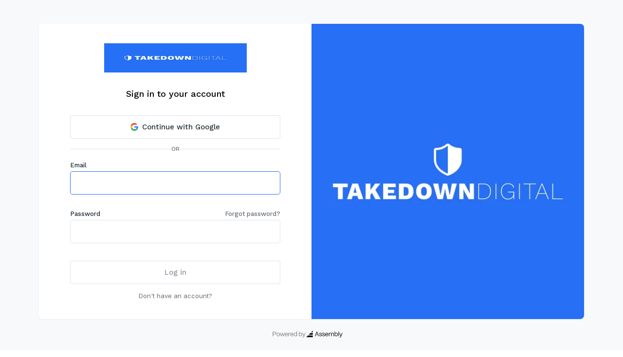

--- FILE ---
content_type: text/html; charset=utf-8
request_url: https://portal.takedown.digital/login?step=signIn
body_size: 19655
content:
<!doctype html><html class="no-js" lang="en"><head><meta charSet="utf-8"/><title>Takedown Digital Portal</title><meta name="description" content=""/><meta http-equiv="x-ua-compatible" content="ie=edge"/><meta name="apple-mobile-web-app-title" content="Assembly"/><meta name="apple-mobile-web-app-capable" content="yes"/><link rel="icon" href="https://lightout-portal.s3-accelerate.amazonaws.com/public/us-east-1_ai80hysJ6/images/assets/favicon_1677293609971.png/f808bd1c-9aaa-42c1-bd6d-f0658a931fcc" type="image/x-icon"/><link rel="apple-touch-icon" href="https://lightout-portal.s3-accelerate.amazonaws.com/public/us-east-1_ai80hysJ6/images/assets/favicon_1677293609971.png/f808bd1c-9aaa-42c1-bd6d-f0658a931fcc"/><meta name="twitter:card" content="summary_large_image"/><meta name="twitter:title" content="Takedown Digital Portal"/><meta name="twitter:description" content=""/><meta property="og:title" content="Takedown Digital Portal"/><meta property="og:description" content=""/><link rel="canonical" href="https://portal.takedown.digital"/><meta name="viewport" content="width=device-width, initial-scale=1"/><script>if (typeof window.__REACT_DEVTOOLS_GLOBAL_HOOK__ === 'object') { window.__REACT_DEVTOOLS_GLOBAL_HOOK__.inject = function(){}}</script><link rel="preload" href="https://dopg8hpnitzl9.cloudfront.net/copilot/assets/vendors.8e7eff9a.js" as="script"/><link rel="preload" href="https://dopg8hpnitzl9.cloudfront.net/copilot/assets/client.40b37add.js" as="script"/><link rel="preload" href="https://dopg8hpnitzl9.cloudfront.net/copilot/assets/9569.62ab5d06.chunk.js" as="script"/><link rel="preload" href="https://dopg8hpnitzl9.cloudfront.net/copilot/assets/6147.2dbe90cb.chunk.js" as="script"/><link rel="preload" href="https://dopg8hpnitzl9.cloudfront.net/copilot/assets/1649.35e045fd.chunk.js" as="script"/><link rel="preload" href="https://dopg8hpnitzl9.cloudfront.net/copilot/assets/login.ff6b2867.chunk.js" as="script"/><link rel="preload" as="image" href="https://7pfr7hu7xb.execute-api.us-west-2.amazonaws.com/image/public/us-east-1_ai80hysJ6/images/assets/signInUrl/08b3ada0-7032-4adb-b9ae-7d202dff4224?width=1160&amp;height=1160"/><link href="https://fonts.googleapis.com/css?family=Inter:300,400,500,600,700,800,900&amp;display=swap" rel="stylesheet" crossorigin="anonymous"/><link href="https://fonts.googleapis.com/css?family=Work+Sans:300,400,500,600,700,800,900&amp;display=swap" rel="stylesheet" crossorigin="anonymous"/><link rel="stylesheet" href="/styles/overrides.css"/><style>
    :root {
      --primary-color: #266ff5;
    }
  </style><style id="css"></style><style id="material-css">.MuiCircularProgress-root {
  display: inline-block;
}
.MuiCircularProgress-static {
  transition: transform 300ms cubic-bezier(0.4, 0, 0.2, 1) 0ms;
}
.MuiCircularProgress-indeterminate {
  animation: MuiCircularProgress-keyframes-circular-rotate 1.4s linear infinite;
}
.MuiCircularProgress-determinate {
  transition: transform 300ms cubic-bezier(0.4, 0, 0.2, 1) 0ms;
}
.MuiCircularProgress-colorPrimary {
  color: #266ff5;
}
.MuiCircularProgress-colorSecondary {
  color: #fff;
}
.MuiCircularProgress-svg {
  display: block;
}
.MuiCircularProgress-circle {
  stroke: currentColor;
}
.MuiCircularProgress-circleStatic {
  transition: stroke-dashoffset 300ms cubic-bezier(0.4, 0, 0.2, 1) 0ms;
}
.MuiCircularProgress-circleIndeterminate {
  animation: MuiCircularProgress-keyframes-circular-dash 1.4s ease-in-out infinite;
  stroke-dasharray: 80px, 200px;
  stroke-dashoffset: 0px;
}
.MuiCircularProgress-circleDeterminate {
  transition: stroke-dashoffset 300ms cubic-bezier(0.4, 0, 0.2, 1) 0ms;
}
@keyframes MuiCircularProgress-keyframes-circular-rotate {
  0% {
    transform-origin: 50% 50%;
  }
  100% {
    transform: rotate(360deg);
  }
}
@keyframes MuiCircularProgress-keyframes-circular-dash {
  0% {
    stroke-dasharray: 1px, 200px;
    stroke-dashoffset: 0px;
  }
  50% {
    stroke-dasharray: 100px, 200px;
    stroke-dashoffset: -15px;
  }
  100% {
    stroke-dasharray: 100px, 200px;
    stroke-dashoffset: -125px;
  }
}
  .MuiCircularProgress-circleDisableShrink {
    animation: none;
  }
  .MuiContainer-root {
    width: 100%;
    display: block;
    box-sizing: border-box;
    margin-left: auto;
    margin-right: auto;
    padding-left: 16px;
    padding-right: 16px;
  }
@media (min-width:600px) {
  .MuiContainer-root {
    padding-left: 24px;
    padding-right: 24px;
  }
}
  .MuiContainer-disableGutters {
    padding-left: 0;
    padding-right: 0;
  }
@media (min-width:600px) {
  .MuiContainer-fixed {
    max-width: 600px;
  }
}
@media (min-width:960px) {
  .MuiContainer-fixed {
    max-width: 960px;
  }
}
@media (min-width:1280px) {
  .MuiContainer-fixed {
    max-width: 1280px;
  }
}
@media (min-width:1560px) {
  .MuiContainer-fixed {
    max-width: 1560px;
  }
}
@media (min-width:0px) {
  .MuiContainer-maxWidthXs {
    max-width: 444px;
  }
}
@media (min-width:600px) {
  .MuiContainer-maxWidthSm {
    max-width: 600px;
  }
}
@media (min-width:960px) {
  .MuiContainer-maxWidthMd {
    max-width: 960px;
  }
}
@media (min-width:1280px) {
  .MuiContainer-maxWidthLg {
    max-width: 1280px;
  }
}
@media (min-width:1560px) {
  .MuiContainer-maxWidthXl {
    max-width: 1560px;
  }
}
  .jss3 {
    flex-grow: 1;
  }
  .jss4 {
    display: flex;
    flex-wrap: wrap;
  }
  .jss4 > * {
    flex-grow: 1;
  }
  .jss5 {
    display: flex;
    pointer-events: all;
    justify-content: space-between;
  }
@media (max-width:599.95px) {
  .jss5 {
    display: none;
  }
}
  .jss6 {
    display: flex;
    pointer-events: all;
    justify-content: center;
  }
@media (min-width:600px) {
  .jss6 {
    display: none;
  }
}
  .jss7 {
    display: flex;
    pointer-events: all;
  }
@media (min-width:600px) {
  .jss7 {
    display: none;
  }
}
  .jss8 {
    color: #6B6F76;
    cursor: pointer;
  }
@media (max-width:599.95px) {
  .jss9 {
    display: none;
  }
}
  .jss10 {
    color: #6B6F76;
  }
  .jss11 {
    width: 100%;
    height: 100%;
    display: flex;
    align-items: center;
    justify-content: center;
  }
  .jss12 {
    height: 48px;
    display: flex;
    margin-bottom: 16px;
  }
  * {
    margin: 0;
    padding: 0;
  }
  html {
    width: 100%;
    height: 100%;
    -webkit-font-smoothing: antialiased;
    -moz-osx-font-smoothing: grayscale;
  }
  body {
    width: 100%;
    height: 100%;
  }
  #root {
    width: 100%;
    height: 100%;
  }
  .jss1 {
    height: 100%;
    display: flex;
    min-height: 100%;
    font-family: "Inter","Helvetica","Arial",san-serif;
    justify-content: center;
    background-color: #fff;
  }
@media screen and (min-height: 700px) {
  .jss1 {
    align-items: center;
  }
}
@media (max-width:599.95px) {
  .jss2 {
    height: 100%;
    padding: 0;
  }
}</style><noscript id="jss-insertion-point"></noscript><link rel="stylesheet" href="/styles/output.a3b6edbe9ffd1d0ae2b2402d8cafa755.css"/><script>
              !function(){var analytics=window.analytics=window.analytics||[];if(!analytics.initialize)if(analytics.invoked)window.console&&console.error&&console.error("Segment snippet included twice.");else{analytics.invoked=!0;analytics.methods=["trackSubmit","trackClick","trackLink","trackForm","pageview","identify","reset","group","track","ready","alias","debug","page","once","off","on","addSourceMiddleware","addIntegrationMiddleware","setAnonymousId","addDestinationMiddleware"];analytics.factory=function(e){return function(){var t=Array.prototype.slice.call(arguments);t.unshift(e);analytics.push(t);return analytics}};for(var e=0;e<analytics.methods.length;e++){var key=analytics.methods[e];analytics[key]=analytics.factory(key)}analytics.load=function(key,e){var t=document.createElement("script");t.type="text/javascript";t.async=!0;t.src="https://seg.assembly.com/analytics.js/v1/" + key + "/analytics.min.js";var n=document.getElementsByTagName("script")[0];n.parentNode.insertBefore(t,n);analytics._loadOptions=e};analytics.SNIPPET_VERSION="4.13.1";
              analytics.load("F6s3JUgKSNX63ueUJmrAABhbtROuY7kD");
              analytics.page(undefined, { 'Customer.io': false });
              }}();</script></head><body><div id="app" style="height:100%"><div class="jss1 bg-primary-hover"><div class="MuiContainer-root jss2 MuiContainer-maxWidthLg" data-test-id="login-page-layout"><div class="[&amp;&gt;div:last-of-type]:h-full sm:pt-16 relative p-0 h-full"><div class="absolute w-full h-full top-0"><div class="flex items-center justify-center h-full"><div class="MuiCircularProgress-root MuiCircularProgress-colorPrimary MuiCircularProgress-indeterminate" style="width:40px;height:40px" role="progressbar"><svg class="MuiCircularProgress-svg" viewBox="22 22 44 44"><circle class="MuiCircularProgress-circle MuiCircularProgress-circleIndeterminate" cx="44" cy="44" r="20.2" fill="none" stroke-width="3.6"></circle></svg></div></div></div><div></div></div></div></div></div><script>window.App={"apiUrl":"https:\u002F\u002Fapp-api.copilot.app","appVersion":"5b2545c17160428425008f44adf454fa55b458f6","state":{"clients":{"clients":[],"activeClients":[],"companies":[],"companyDataMap":{},"activeCompanies":[],"archivedCompanies":[],"isLoading":false,"loadedClients":false,"isCreating":false,"isRemoving":false,"isUpdating":false,"updatedClient":false,"isInviting":false,"invitedClient":false,"error":"","crmTableSettings":{"columnSettings":{}},"updatingClientsIds":{},"lastVisitedTab":""},"users":{"users":[],"internalUsers":[],"isLoading":false,"error":"","loadedUsers":false,"isCreating":false,"isCreated":false,"isUpdated":false,"isUpdating":false,"isResendingInvite":false},"user":{"isClient":true},"ui":{"authType":null,"nextPath":"","alertMessage":"","primarySideBarMobile":{"isOpen":false},"secondarySideBar":{"isOpen":true,"info":""},"helpCenterModal":{"isOpen":false},"pageChanges":[],"pageChangeErrors":{},"isReloading":false,"isFormPageChanged":false,"progressValue":0,"isProgressComplete":false,"isAutoSignIn":false,"rightSideBar":{"isOpen":false},"searchValue":"","canSubmitFormPage":false,"backToPortalDestinationPath":"\u002F","agreePlanCancelTerms":false,"enableNativeFind":false,"hasRecentlyVisited":{"apps":false,"crm":false}},"runtime":{},"data":{"resources":[],"tags":[],"error":"","isLoading":false,"isLoaded":false,"isCreating":false},"settings":{"prices":[],"loadError":"","loading":false,"loaded":false,"isUpdated":false,"isUpdating":false,"crmSettings":{},"crmTableSettings":{},"fileSettings":{},"moduleSettings":[],"minimumSeats":0,"webhookConfigSets":[]},"files":{"items":[],"loading":false,"loaded":false,"saving":false,"saved":false,"downloading":false,"error":"","renaming":false,"moving":false,"channels":[],"fileDragging":false,"hoveredRowNode":null,"helperActions":{"actionName":null},"channelsLoaded":false},"extraData":{"clients":{},"users":{},"companies":{}},"messages":{"clientInitialized":false,"clientInitializing":false,"noChannelLoaded":false,"loadingError":"","deletedChannels":[],"totalUnreadMessagesByCompany":null,"channelIdToCompanyId":null},"payments":{"invoices":[],"clientInvoices":[],"subscriptions":[],"paymentInfo":{"id":"","ownerId":"","customerId":"","accountType":"","subscriptionId":"","address":{"address_line_1":"","address_line_2":"","city":"","country":"","zipCode":"","fullAddress":"","state":""},"createDate":"","businessName":"","accountId":""},"updatingPayment":false,"updatingPaymentError":"","isActivating":false,"isActivated":false,"isLoaded":false,"isLoadedForClient":false,"isLoadingForClient":false,"isLoading":false,"isCreating":false,"isCreated":false,"isPaying":false,"isPayed":false,"isSubscriptionsLoading":false,"isSubscriptionsLoaded":false,"isSubscriptionsCanceling":false,"isSubscriptionsCanceled":false,"isSubscriptionCreating":false,"isSubscriptionCreated":false,"error":"","activatingError":"","isCopyingPaymentLink":false,"canPreviewInvoice":false,"invoicePreviewEnabled":false},"notifications":{"isLoaded":false,"isLoading":false,"fileNotifications":[],"esigRequestNotifications":[],"esigRequestCompleteNotifications":[],"formCompletedNotifications":[],"formRequestNotifications":[],"newInvoiceNotifications":[]},"signaturePage":{"channelId":"","fileId":"","fileIdentityId":"","fileKey":"","fileName":"","startedEsignFlow":false,"currentStep":0,"totalSteps":0,"pageImages":[],"pageComponents":[],"initialPageComponents":[],"pagePlaceholderComponents":[],"loading":false,"loaded":false,"completeRenderPageImages":false,"pageImageKeysField":[],"error":"","pageImageStatus":"","activeComponentKey":"","saving":false,"esignStatus":"","isEsignPopoverOpen":false,"resetComponentsReference":false,"signatureFlowStatus":"START_SIGNATURE","selectedComponentKey":"","isSignatureButtonClickAwayDisabled":false},"dashboard":{"items":[],"itemsLoading":false,"itemsLoaded":false,"selectedItemId":"","selectedItemType":"","loadingError":"","creatingItem":false,"createError":""},"shortcuts":{"registeredShortcuts":{},"pressedKeysState":{"escape":false,"shift":false,"enter":false,"g":false,"c":false,"m":false,"f":false,"s":false,"b":false,"k":false,"?":false},"sidebarOpen":false},"entityImports":{"id":"","isStarted":false,"isCompleted":false},"tags":{"tags":[],"isLoaded":false,"isLoading":false,"isUpdating":false},"knowledgeBase":{"articles":[],"articlesLoaded":false,"articlesLoading":false,"settingsLoaded":false,"settingsLoading":false},"tableProperties":{},"auth":{"error":"","signedIn":false,"processingCallback":false},"draft":{},"activeCompany":{"activeCompanyId":null},"aiAssistantStatus":{"statuses":{}},"optimisticUpdates":{"counts":{}},"appAPI":{"queries":{},"mutations":{},"provided":{},"subscriptions":{},"config":{"online":true,"focused":true,"middlewareRegistered":false,"refetchOnFocus":false,"refetchOnReconnect":false,"refetchOnMountOrArgChange":false,"keepUnusedDataFor":60,"reducerPath":"appAPI"}},"UsersAPI":{"queries":{},"mutations":{},"provided":{},"subscriptions":{},"config":{"online":true,"focused":true,"middlewareRegistered":false,"refetchOnFocus":false,"refetchOnReconnect":false,"refetchOnMountOrArgChange":false,"keepUnusedDataFor":60,"reducerPath":"UsersAPI"}},"unAuthAPI":{"queries":{},"mutations":{},"provided":{},"subscriptions":{},"config":{"online":true,"focused":true,"middlewareRegistered":false,"refetchOnFocus":false,"refetchOnReconnect":false,"refetchOnMountOrArgChange":false,"keepUnusedDataFor":60,"reducerPath":"unAuthAPI"}}},"stripeContext":{"publishableKey":"pk_live_LnCM8YMFcjsW9Zw4uaE8XLbD"},"portalConfig":{"name":"Takedown Digital","portalHeader":"us-east-1_ai80hysJ6","SignoutRedirectURL":"https:\u002F\u002Fportal.takedown.digital","features":{"clientInvitesDisabled":false,"customLabels":{},"disableCompanies":false,"defaultChannelType":"client","disableGoogleSignIn":false},"clientExperienceEnabled":true,"assets":{"authImage":{"signInStyle":{"background-size":"contain"},"signInUrl":"https:\u002F\u002Flightout-portal.s3-accelerate.amazonaws.com\u002Fpublic\u002Fus-east-1_ai80hysJ6\u002Fimages\u002Fassets\u002FsignInUrl\u002F08b3ada0-7032-4adb-b9ae-7d202dff4224","signUpStyle":{"background-size":"contain"},"signUpUrl":"\u002Fimages\u002Fauth_image.png"},"logo":{"iconImageUrl":"https:\u002F\u002Flightout-portal.s3-accelerate.amazonaws.com\u002Fpublic\u002Fus-east-1_ai80hysJ6\u002Fimages\u002Fassets\u002FiconUrl\u002Ff808bd1c-9aaa-42c1-bd6d-f0658a931fcc","faviconUrl":"https:\u002F\u002Flightout-portal.s3-accelerate.amazonaws.com\u002Fpublic\u002Fus-east-1_ai80hysJ6\u002Fimages\u002Fassets\u002Ffavicon_1677293609971.png\u002Ff808bd1c-9aaa-42c1-bd6d-f0658a931fcc","logoImageUrl":"https:\u002F\u002Flightout-portal.s3-accelerate.amazonaws.com\u002Fpublic\u002Fus-east-1_ai80hysJ6\u002Fimages\u002Fassets\u002FlogoUrl\u002FLogo%20-%20Alternate%20Layout%20-%20White.png"},"logoStyle":{"filter":"brightness(0) invert(1)","height":"35px"},"socialShareImage":{"imageStyle":null,"imageUrl":""}},"AWS":{"API":{"endpoints":[{"region":"us-west-2","name":"AppAPI","endpoint":"https:\u002F\u002Fapp-api.copilot.app","wssEndpoint":""},{"region":"us-west-2","name":"MessagesAPI","endpoint":"https:\u002F\u002Fapp-api.copilot.app"},{"region":"us-west-2","name":"UnAuthAPI","endpoint":"https:\u002F\u002Fapp-api.copilot.app"},{"region":"us-west-2","name":"UsersAPI","endpoint":"https:\u002F\u002Fapp-api.copilot.app"}]},"Auth":{"userPoolId":"us-west-2_7havpKKnM","userPoolWebClientId":"4sk5eds4m009r3dh5d10mrh85h","identityPoolId":"us-west-2:3f6caf3c-8dd8-4de2-aa65-6f4800225224","region":"us-west-2","mandatorySignIn":false,"oauth":{"domain":"client-auth.copilot.app","scope":["phone","email","profile","openid","aws.cognito.signin.user.admin"],"redirectSignIn":"https:\u002F\u002Fauth.copilot.app\u002Fauth\u002Fgoogle\u002Fcallback","redirectSignOut":"https:\u002F\u002Fauth.copilot.app\u002Fauth\u002Fgoogle\u002Flogout","responseType":"code"}},"Cloudformation":{"id":"arn:aws:cloudformation:us-west-2:020415015313:stack\u002Fportal-takedowndigital-stack\u002Fa71446e0-6b90-11ed-b371-06d221612701","portal":"takedowndigital","subdomain":"takedowndigital"},"Storage":{"bucket":"ridebill-userfiles-mobilehub-310871815","region":"us-west-2"}},"Chat":{"ClientId":"juz5j72pjuuu"},"MarketingSite":{"disableBadge":true,"Enabled":false,"LandingPageV2":true},"metadata":{"description":null,"title":"Takedown Digital Portal","gaMeasurementId":"UA-130287049-7","shouldIgnoreSEOIndexing":false},"theme":{"palette":{"background":{"default":"#F4F6F8","paper":"#fff"},"divider":"#eee","error":{"contrastText":"#fff","dark":"#b71c1c","light":"#ef5350","main":"#e53935"},"icon":"#546e7a","link":"#1565c0","primary":{"main":"#266ff5","contrastText":"#fff"},"secondary":{"contrastText":"#000","dark":"#ccc","light":"#fff","main":"#fff"},"text":{"link":"#1e88e5","primary":"#263238","secondary":"#546e7a"}}},"subdomain":"takedowndigital","brand":{"allowClientBranding":false,"clientAccentColor":"","clientSidebarBackgroundColor":"","clientSidebarTextColor":"","clientFontFamily":"Work+Sans"},"portalUrl":"https:\u002F\u002Fportal.takedown.digital","mfaPreferences":{"requireClientMfa":false,"requireInternalMfa":false},"authPreferences":{"enableMagicLinks":false},"disableClientEmailNotifications":false,"isAssemblyBrandEnabled":false,"viewMode":"client","BaseAPIUrl":"https:\u002F\u002Fapp-api.copilot.app"},"logLevel":"INFO","highlightOrgId":"","sentryDSN":"https:\u002F\u002F8ca061751c6e4a009b96e948d0afe0b7@o4504254375133184.ingest.sentry.io\u002F4504254384832512","flagEnvId":"8Skqr48KZRgZvzYuTBNgpP","replayId":"","sessionData":{"portalIdToSession":{}},"flexibleAuth":undefined,"flags":{"EnableAlphaApps":false,"EnableBetaApps":false,"EnableManyCompanies":true,"EnableFolderLocking":true,"EnableRootFolderLocking":true,"EnableSubscriptionEditSummary":true,"EnableAppSetup":false,"EnableAppSetupUIUpdates":false},"isAssemblyDomain":false,"posthogConfig":{"apiKey":"phc_ISehEwzVuhteVwsR6ebrscFb2PGTk3l4opoqVk6dPnz","host":"https:\u002F\u002Fsettings.assembly.com"}}</script><script src="https://dopg8hpnitzl9.cloudfront.net/copilot/assets/vendors.8e7eff9a.js"></script><script src="https://dopg8hpnitzl9.cloudfront.net/copilot/assets/client.40b37add.js"></script><script src="https://dopg8hpnitzl9.cloudfront.net/copilot/assets/9569.62ab5d06.chunk.js"></script><script src="https://dopg8hpnitzl9.cloudfront.net/copilot/assets/6147.2dbe90cb.chunk.js"></script><script src="https://dopg8hpnitzl9.cloudfront.net/copilot/assets/1649.35e045fd.chunk.js"></script><script src="https://dopg8hpnitzl9.cloudfront.net/copilot/assets/login.ff6b2867.chunk.js"></script><script async="" src="https://www.googletagmanager.com/gtag/js?id=UA-130287049-7"></script><script>window.dataLayer = window.dataLayer || [];function gtag(){dataLayer.push(arguments);}gtag("js", new Date());gtag('config', 'UA-130287049-7', { send_page_view: false });</script></body></html>

--- FILE ---
content_type: text/css; charset=UTF-8
request_url: https://portal.takedown.digital/styles/overrides.css
body_size: 2690
content:
.Selectable
  .DayPicker-Day--selected:not(.DayPicker-Day--start):not(
    .DayPicker-Day--end
  ):not(.DayPicker-Day--outside) {
  background-color: #f0f8ff !important;
  color: #4a90e2;
}
.Selectable .DayPicker-Day {
  border-radius: 0 !important;
}
.Selectable .DayPicker-Day--start {
  border-top-left-radius: 50% !important;
  border-bottom-left-radius: 50% !important;
}
.Selectable .DayPicker-Day--end {
  border-top-right-radius: 50% !important;
  border-bottom-right-radius: 50% !important;
}

.rv-xy-plot__axis__tick__text {
  fill: #878b91;
}

.ReactTable .-pagination .-pageJump input {
  width: 40px;
}

.ReactTable .rt-thead .rt-th.rt-resizable-header {
  align-items: center;
  display: flex;
  outline: none;
}

.ReactTable .rt-tbody .rt-td {
  align-items: center;
  display: flex;
}

.ReactTable .rt-thead .rt-th.-sort-desc,
.ReactTable .rt-thead .rt-th.-sort-asc {
  box-shadow: none;
  position: relative;
}

.ReactTable .rt-thead .rt-th.-sort-desc::after {
  content: '';
  width: 0;
  height: 0;
  border-left: 5px solid transparent;
  border-right: 5px solid transparent;
  border-top: 5px solid rgba(0, 0, 0, 0.6);
  position: absolute;
  right: 10%;
}

.ReactTable .rt-thead .rt-th.-sort-asc::after {
  content: '';
  width: 0;
  height: 0;
  border-left: 5px solid transparent;
  border-right: 5px solid transparent;
  border-bottom: 5px solid rgba(0, 0, 0, 0.6);
  position: absolute;
  right: 10%;
}

.ReactTable .rt-tr {
  height: 45px;
}

.modal-content {
  border-radius: 0;
}

/* Styles of table element inside the app details page */
table.app-details-content-table {
  width: 100%;
  margin-bottom: 40px;
  margin-top: 20px;
  box-shadow: #ccccd0 0px 0px 0px 1px;
  border-radius: 3px;
  border-collapse: collapse;
}

table.app-details-content-table p {
  margin: 0;
}

@media only screen and (max-width: 479px) {
  table.app-details-content-table {
    margin-top: 20px;
    margin-bottom: 0px;
  }
}

table.app-details-content-table tr:nth-child(odd) {
  background-color: #f8f9fb;
}

table.app-details-content-table tr:last-child td:first-child {
  border-radius: 0 0 0 3px;
}

table.app-details-content-table tr:last-child td:last-child {
  border-radius: 0 0 3px 0;
}

table.app-details-content-table th {
  background-color: #f8f9fb;
  padding: 12px 20px;
  text-align: left;
  color: #131313;
}

table.app-details-content-table th:first-child {
  border-radius: 3px 0 0 0;
}

table.app-details-content-table th:last-child {
  border-radius: 0 3px 0 0;
}

table.app-details-content-table th p,
table.app-details-content-table th p > b {
  color: black;
}

table.app-details-content-table td {
  padding: 12px 20px;
  color: black;
  vertical-align: top;
}

table.app-details-content-table td p {
  color: black;
  padding-top: 20px;
}

table.app-details-content-table td p:first-child {
  padding-top: 0;
}

table.app-details-content-table td p i {
  font-style: italic !important;
}


--- FILE ---
content_type: text/css; charset=UTF-8
request_url: https://portal.takedown.digital/styles/output.a3b6edbe9ffd1d0ae2b2402d8cafa755.css
body_size: 121383
content:
@import url("https://fonts.googleapis.com/css2?family=Inter:wght@100..900&display=swap") layer(design-system);@layer design-system{::-ms-backdrop{--tw-border-spacing-x:0;--tw-border-spacing-y:0;--tw-translate-x:0;--tw-translate-y:0;--tw-rotate:0;--tw-skew-x:0;--tw-skew-y:0;--tw-scale-x:1;--tw-scale-y:1;--tw-pan-x: ;--tw-pan-y: ;--tw-pinch-zoom: ;--tw-scroll-snap-strictness:proximity;--tw-gradient-from-position: ;--tw-gradient-via-position: ;--tw-gradient-to-position: ;--tw-ordinal: ;--tw-slashed-zero: ;--tw-numeric-figure: ;--tw-numeric-spacing: ;--tw-numeric-fraction: ;--tw-ring-inset: ;--tw-ring-offset-width:0px;--tw-ring-offset-color:#fff;--tw-ring-color:#3b82f680;--tw-ring-offset-shadow:0 0 #0000;--tw-ring-shadow:0 0 #0000;--tw-shadow:0 0 #0000;--tw-shadow-colored:0 0 #0000;--tw-blur: ;--tw-brightness: ;--tw-contrast: ;--tw-grayscale: ;--tw-hue-rotate: ;--tw-invert: ;--tw-saturate: ;--tw-sepia: ;--tw-drop-shadow: ;--tw-backdrop-blur: ;--tw-backdrop-brightness: ;--tw-backdrop-contrast: ;--tw-backdrop-grayscale: ;--tw-backdrop-hue-rotate: ;--tw-backdrop-invert: ;--tw-backdrop-opacity: ;--tw-backdrop-saturate: ;--tw-backdrop-sepia: ;--tw-contain-size: ;--tw-contain-layout: ;--tw-contain-paint: ;--tw-contain-style: }*,::backdrop,:after,:before{--tw-border-spacing-x:0;--tw-border-spacing-y:0;--tw-translate-x:0;--tw-translate-y:0;--tw-rotate:0;--tw-skew-x:0;--tw-skew-y:0;--tw-scale-x:1;--tw-scale-y:1;--tw-pan-x: ;--tw-pan-y: ;--tw-pinch-zoom: ;--tw-scroll-snap-strictness:proximity;--tw-gradient-from-position: ;--tw-gradient-via-position: ;--tw-gradient-to-position: ;--tw-ordinal: ;--tw-slashed-zero: ;--tw-numeric-figure: ;--tw-numeric-spacing: ;--tw-numeric-fraction: ;--tw-ring-inset: ;--tw-ring-offset-width:0px;--tw-ring-offset-color:#fff;--tw-ring-color:#3b82f680;--tw-ring-offset-shadow:0 0 #0000;--tw-ring-shadow:0 0 #0000;--tw-shadow:0 0 #0000;--tw-shadow-colored:0 0 #0000;--tw-blur: ;--tw-brightness: ;--tw-contrast: ;--tw-grayscale: ;--tw-hue-rotate: ;--tw-invert: ;--tw-saturate: ;--tw-sepia: ;--tw-drop-shadow: ;--tw-backdrop-blur: ;--tw-backdrop-brightness: ;--tw-backdrop-contrast: ;--tw-backdrop-grayscale: ;--tw-backdrop-hue-rotate: ;--tw-backdrop-invert: ;--tw-backdrop-opacity: ;--tw-backdrop-saturate: ;--tw-backdrop-sepia: ;--tw-contain-size: ;--tw-contain-layout: ;--tw-contain-paint: ;--tw-contain-style: }.cop-sr-only{height:1px;margin:-1px;overflow:hidden;padding:0;position:absolute;width:1px;clip:rect(0,0,0,0);border-width:0;white-space:nowrap}.cop-pointer-events-none{pointer-events:none}.cop-pointer-events-auto{pointer-events:auto}.cop-fixed{position:fixed}.\!cop-absolute{position:absolute!important}.cop-absolute{position:absolute}.cop-relative{position:relative}.cop-bottom-0{bottom:0}.cop-bottom-\[-2px\]{bottom:-2px}.cop-bottom-\[-4px\]{bottom:-4px}.cop-bottom-\[-8px\]{bottom:-8px}.cop-left-0{left:0}.cop-left-3{left:.75rem}.cop-left-6{left:1.5rem}.cop-left-\[2px\]{left:2px}.cop-right-0{right:0}.cop-right-20{right:5rem}.cop-right-\[-2px\]{right:-2px}.cop-right-\[-4px\]{right:-4px}.cop-right-\[-8px\]{right:-8px}.cop-right-\[2px\]{right:2px}.cop-top-0{top:0}.cop-top-\[2px\]{top:2px}.cop-z-10{z-index:10}.cop-z-1500{z-index:1500}.cop-z-\[100\]{z-index:100}.cop-m-0{margin:0}.cop-mx-1{margin-left:.25rem;margin-right:.25rem}.cop-mb-2{margin-bottom:.5rem}.cop-ml-auto{margin-left:auto}.cop-mt-0{margin-top:0}.cop-mt-0\.5{margin-top:.125rem}.cop-mt-1{margin-top:.25rem}.cop-mt-2{margin-top:.5rem}.cop-mt-2\.5{margin-top:.625rem}.cop-mt-\[4\.5px\]{margin-top:4.5px}.cop-box-border{-webkit-box-sizing:border-box;box-sizing:border-box}.cop-block{display:block}.cop-flex{display:-webkit-box;display:-ms-flexbox;display:flex}.cop-inline-flex{display:-webkit-inline-box;display:-ms-inline-flexbox;display:inline-flex}.\!cop-hidden{display:none!important}.cop-aspect-square{aspect-ratio:1/1}.cop-size-\[20px\]{height:20px;width:20px}.cop-h-1{height:.25rem}.cop-h-10{height:2.5rem}.cop-h-16{height:4rem}.cop-h-2{height:.5rem}.cop-h-2\.5{height:.625rem}.cop-h-3{height:.75rem}.cop-h-4{height:1rem}.cop-h-5{height:1.25rem}.cop-h-6{height:1.5rem}.cop-h-7{height:1.75rem}.cop-h-8{height:2rem}.cop-h-\[10px\]{height:10px}.cop-h-\[11px\]{height:11px}.cop-h-\[13px\]{height:13px}.cop-h-\[14px\]{height:14px}.cop-h-\[18px\]{height:18px}.cop-h-\[25px\]{height:25px}.cop-h-\[400px\]{height:400px}.cop-h-\[500px\]{height:500px}.cop-h-\[8px\]{height:8px}.cop-h-fit{height:-moz-fit-content;height:-webkit-fit-content;height:fit-content}.cop-h-full{height:100%}.cop-min-h-2{min-height:.5rem}.cop-min-h-7{min-height:1.75rem}.cop-w-10{width:2.5rem}.cop-w-11{width:2.75rem}.cop-w-12{width:3rem}.cop-w-16{width:4rem}.cop-w-2{width:.5rem}.cop-w-2\.5{width:.625rem}.cop-w-3{width:.75rem}.cop-w-32{width:8rem}.cop-w-4{width:1rem}.cop-w-5{width:1.25rem}.cop-w-6{width:1.5rem}.cop-w-7{width:1.75rem}.cop-w-8{width:2rem}.cop-w-80{width:20rem}.cop-w-\[0\.5rem\]{width:.5rem}.cop-w-\[10px\]{width:10px}.cop-w-\[11px\]{width:11px}.cop-w-\[13px\]{width:13px}.cop-w-\[14px\]{width:14px}.cop-w-\[18px\]{width:18px}.cop-w-\[256px\]{width:256px}.cop-w-\[8px\]{width:8px}.cop-w-fit{width:-moz-fit-content;width:-webkit-fit-content;width:fit-content}.cop-w-full{width:100%}.cop-w-max{width:-moz-max-content;width:-webkit-max-content;width:max-content}.cop-w-px{width:1px}.cop-min-w-2{min-width:.5rem}.cop-min-w-7{min-width:1.75rem}.cop-min-w-\[13px\]{min-width:13px}.cop-max-w-\[288px\]{max-width:288px}.cop-flex-1{-webkit-box-flex:1;-ms-flex:1 1 0%;flex:1 1 0%}.cop-shrink-0{-ms-flex-negative:0;flex-shrink:0}.cop-origin-left{-webkit-transform-origin:left;-ms-transform-origin:left;transform-origin:left}.cop-origin-right{-webkit-transform-origin:right;-ms-transform-origin:right;transform-origin:right}.cop-scale-x-0{--tw-scale-x:0}.cop-scale-x-0,.cop-scale-x-100{-webkit-transform:translate(var(--tw-translate-x),var(--tw-translate-y)) rotate(var(--tw-rotate)) skewX(var(--tw-skew-x)) skewY(var(--tw-skew-y)) scaleX(var(--tw-scale-x)) scaleY(var(--tw-scale-y));-ms-transform:translate(var(--tw-translate-x),var(--tw-translate-y)) rotate(var(--tw-rotate)) skewX(var(--tw-skew-x)) skewY(var(--tw-skew-y)) scaleX(var(--tw-scale-x)) scaleY(var(--tw-scale-y));transform:translate(var(--tw-translate-x),var(--tw-translate-y)) rotate(var(--tw-rotate)) skewX(var(--tw-skew-x)) skewY(var(--tw-skew-y)) scaleX(var(--tw-scale-x)) scaleY(var(--tw-scale-y))}.cop-scale-x-100{--tw-scale-x:1}@-webkit-keyframes cop-dashCircle{0%{stroke-dasharray:1px,200px;stroke-dashoffset:0px}50%{stroke-dasharray:100px,200px;stroke-dashoffset:-15px}to{stroke-dasharray:100px,200px;stroke-dashoffset:-125px}}@keyframes cop-dashCircle{0%{stroke-dasharray:1px,200px;stroke-dashoffset:0px}50%{stroke-dasharray:100px,200px;stroke-dashoffset:-15px}to{stroke-dasharray:100px,200px;stroke-dashoffset:-125px}}.cop-animate-dash-circle{-webkit-animation:cop-dashCircle 1.4s ease-in-out infinite;animation:cop-dashCircle 1.4s ease-in-out infinite}@-webkit-keyframes cop-rotate{0%{-webkit-transform:rotate(0deg);transform:rotate(0deg)}to{-webkit-transform:rotate(1turn);transform:rotate(1turn)}}@keyframes cop-rotate{0%{-webkit-transform:rotate(0deg);transform:rotate(0deg)}to{-webkit-transform:rotate(1turn);transform:rotate(1turn)}}.cop-animate-rotate{-webkit-animation:cop-rotate 1.4s linear infinite;animation:cop-rotate 1.4s linear infinite}.cop-cursor-default{cursor:default}.cop-cursor-pointer{cursor:pointer}.cop-list-none{list-style-type:none}.cop-appearance-none{-webkit-appearance:none;-moz-appearance:none;appearance:none}.cop-flex-row{-webkit-box-orient:horizontal;-webkit-box-direction:normal;-ms-flex-direction:row;flex-direction:row}.cop-flex-row-reverse{-webkit-box-orient:horizontal;-webkit-box-direction:reverse;-ms-flex-direction:row-reverse;flex-direction:row-reverse}.cop-flex-col{-webkit-box-orient:vertical;-webkit-box-direction:normal;-ms-flex-direction:column;flex-direction:column}.cop-flex-wrap{-ms-flex-wrap:wrap;flex-wrap:wrap}.cop-items-center{-webkit-box-align:center;-ms-flex-align:center;align-items:center}.cop-justify-center{-webkit-box-pack:center;-ms-flex-pack:center;justify-content:center}.cop-justify-between{-webkit-box-pack:justify;-ms-flex-pack:justify;justify-content:space-between}.cop-gap-0{gap:0}.cop-gap-0\.5{gap:.125rem}.cop-gap-1{gap:.25rem}.cop-gap-1\.5{gap:.375rem}.cop-gap-2{gap:.5rem}.cop-gap-3{gap:.75rem}.cop-gap-4{gap:1rem}.cop-gap-8{gap:2rem}.cop-gap-\[2px\]{gap:2px}.cop-space-x-2>:not([hidden])~:not([hidden]){--tw-space-x-reverse:0;margin-left:calc(.5rem*(1 - var(--tw-space-x-reverse)));margin-right:calc(.5rem*var(--tw-space-x-reverse))}.cop-self-start{-ms-flex-item-align:start;align-self:flex-start}.cop-self-center{-ms-flex-item-align:center;align-self:center}.cop-overflow-hidden,.cop-truncate{overflow:hidden}.cop-truncate{text-overflow:ellipsis;white-space:nowrap}.\!cop-rounded{border-radius:.25rem!important}.cop-rounded{border-radius:.25rem}.cop-rounded-\[35px\]{border-radius:35px}.cop-rounded-\[3px\]{border-radius:3px}.cop-rounded-\[4px\]{border-radius:4px}.cop-rounded-full{border-radius:9999px}.cop-rounded-lg{border-radius:.5rem}.cop-rounded-md{border-radius:.375rem}.cop-border{border-width:1px}.cop-border-0{border-width:0}.cop-border-\[1px\]{border-width:1px}.cop-border-l-4{border-left-width:4px}.cop-border-solid{border-style:solid}.cop-border-none{border-style:none}.\!cop-border-secondary{--tw-border-opacity:1!important;border-color:rgb(239 241 244/var(--tw-border-opacity))!important}.cop-border-\[\#00000012\]{border-color:#00000012}.cop-border-\[\#DFE1E4\]{--tw-border-opacity:1;border-color:rgb(223 225 228/var(--tw-border-opacity))}.cop-border-\[\#EFF1F4\]{--tw-border-opacity:1;border-color:rgb(239 241 244/var(--tw-border-opacity))}.cop-border-blue-300{--tw-border-opacity:1;border-color:rgb(147 197 253/var(--tw-border-opacity))}.cop-border-card-border{--tw-border-opacity:1;border-color:rgb(237 237 240/var(--tw-border-opacity))}.cop-border-gray-100{--tw-border-opacity:1;border-color:rgb(248 249 251/var(--tw-border-opacity))}.cop-border-gray-200{--tw-border-opacity:1;border-color:rgb(229 231 235/var(--tw-border-opacity))}.cop-border-gray-300{--tw-border-opacity:1;border-color:rgb(201 203 205/var(--tw-border-opacity))}.cop-border-green-300{--tw-border-opacity:1;border-color:rgb(134 239 172/var(--tw-border-opacity))}.cop-border-input-gray{--tw-border-opacity:1;border-color:rgb(223 225 228/var(--tw-border-opacity))}.cop-border-primary{--tw-border-opacity:1;border-color:rgb(33 43 54/var(--tw-border-opacity))}.cop-border-red-300{--tw-border-opacity:1;border-color:rgb(252 165 165/var(--tw-border-opacity))}.cop-border-red-600{--tw-border-opacity:1;border-color:rgb(220 38 38/var(--tw-border-opacity))}.cop-border-secondary{--tw-border-opacity:1;border-color:rgb(239 241 244/var(--tw-border-opacity))}.cop-border-transparent{border-color:#0000}.cop-border-yellow-300{--tw-border-opacity:1;border-color:rgb(253 224 71/var(--tw-border-opacity))}.cop-border-l-\[\#09AA6C\]{--tw-border-opacity:1;border-left-color:rgb(9 170 108/var(--tw-border-opacity))}.cop-border-l-\[\#212B36\]{--tw-border-opacity:1;border-left-color:rgb(33 43 54/var(--tw-border-opacity))}.cop-border-l-\[\#CC0000\]{--tw-border-opacity:1;border-left-color:rgb(204 0 0/var(--tw-border-opacity))}.cop-border-l-\[\#FFA500\]{--tw-border-opacity:1;border-left-color:rgb(255 165 0/var(--tw-border-opacity))}.\!cop-bg-\[\#212B36\]{--tw-bg-opacity:1!important;background-color:rgb(33 43 54/var(--tw-bg-opacity))!important}.\!cop-bg-gray-100{--tw-bg-opacity:1!important;background-color:rgb(248 249 251/var(--tw-bg-opacity))!important}.\!cop-bg-gray-200{--tw-bg-opacity:1!important;background-color:rgb(229 231 235/var(--tw-bg-opacity))!important}.\!cop-bg-secondary{--tw-bg-opacity:1!important;background-color:rgb(239 241 244/var(--tw-bg-opacity))!important}.cop-bg-\[\#09AA6C\]{--tw-bg-opacity:1;background-color:rgb(9 170 108/var(--tw-bg-opacity))}.cop-bg-\[\#212B36\],.cop-bg-\[\#212b36\]{--tw-bg-opacity:1;background-color:rgb(33 43 54/var(--tw-bg-opacity))}.cop-bg-\[\#CC0000\]{--tw-bg-opacity:1;background-color:rgb(204 0 0/var(--tw-bg-opacity))}.cop-bg-\[\#DFE1E4\]{--tw-bg-opacity:1;background-color:rgb(223 225 228/var(--tw-bg-opacity))}.cop-bg-\[\#EFF1F4\]{--tw-bg-opacity:1;background-color:rgb(239 241 244/var(--tw-bg-opacity))}.cop-bg-\[\#F8F9FB\]{--tw-bg-opacity:1;background-color:rgb(248 249 251/var(--tw-bg-opacity))}.cop-bg-\[\#FFA500\]{--tw-bg-opacity:1;background-color:rgb(255 165 0/var(--tw-bg-opacity))}.cop-bg-\[\#e3ffef\]{--tw-bg-opacity:1;background-color:rgb(227 255 239/var(--tw-bg-opacity))}.cop-bg-\[\#e8f1ff\]{--tw-bg-opacity:1;background-color:rgb(232 241 255/var(--tw-bg-opacity))}.cop-bg-\[\#fff8dd\]{--tw-bg-opacity:1;background-color:rgb(255 248 221/var(--tw-bg-opacity))}.cop-bg-amber-primary-light{background-color:var(--amber-primary-light)}.cop-bg-avatar-gray{background-color:#f2f2f3}.cop-bg-black{--tw-bg-opacity:1;background-color:rgb(0 0 0/var(--tw-bg-opacity))}.cop-bg-button-primary{--tw-bg-opacity:1;background-color:rgb(33 43 54/var(--tw-bg-opacity))}.cop-bg-cyan-primary-light{background-color:var(--cyan-primary-light)}.cop-bg-danger{--tw-bg-opacity:1;background-color:rgb(255 236 228/var(--tw-bg-opacity))}.cop-bg-error{--tw-bg-opacity:1;background-color:rgb(255 237 232/var(--tw-bg-opacity))}.cop-bg-gray-100{--tw-bg-opacity:1;background-color:rgb(248 249 251/var(--tw-bg-opacity))}.cop-bg-gray-200{--tw-bg-opacity:1;background-color:rgb(229 231 235/var(--tw-bg-opacity))}.cop-bg-highlight{--tw-bg-opacity:1;background-color:rgb(241 238 255/var(--tw-bg-opacity))}.cop-bg-info{--tw-bg-opacity:1;background-color:rgb(230 240 255/var(--tw-bg-opacity))}.cop-bg-inherit{background-color:inherit}.cop-bg-input-gray{--tw-bg-opacity:1;background-color:rgb(223 225 228/var(--tw-bg-opacity))}.cop-bg-olive-primary-light{background-color:var(--olive-primary-light)}.cop-bg-primary{background-color:var(--bg-primary)}.cop-bg-purple-primary-light{background-color:var(--purple-primary-light)}.cop-bg-rose-primary-light{background-color:var(--rose-primary-light)}.cop-bg-secondary{--tw-bg-opacity:1;background-color:rgb(239 241 244/var(--tw-bg-opacity))}.cop-bg-success{--tw-bg-opacity:1;background-color:rgb(223 255 235/var(--tw-bg-opacity))}.cop-bg-teal-primary-light{background-color:var(--teal-primary-light)}.cop-bg-transparent{background-color:initial}.cop-bg-violet-primary-light{background-color:var(--violet-primary-light)}.cop-bg-warning{--tw-bg-opacity:1;background-color:rgb(254 246 208/var(--tw-bg-opacity))}.cop-bg-white{--tw-bg-opacity:1;background-color:rgb(255 255 255/var(--tw-bg-opacity))}.cop-fill-current{fill:currentColor}.cop-stroke-current{stroke:currentColor}.cop-p-0{padding:0}.cop-p-1{padding:.25rem}.cop-p-2{padding:.5rem}.cop-p-3{padding:.75rem}.cop-p-4{padding:1rem}.cop-p-\[2px\]{padding:2px}.cop-p-\[5px\]{padding:5px}.cop-p-\[7px\]{padding:7px}.cop-px-1{padding-left:.25rem;padding-right:.25rem}.cop-px-2{padding-left:.5rem;padding-right:.5rem}.cop-px-3{padding-left:.75rem;padding-right:.75rem}.cop-px-\[10px\]{padding-left:10px;padding-right:10px}.cop-py-0{padding-bottom:0;padding-top:0}.cop-py-0\.5{padding-bottom:.125rem;padding-top:.125rem}.cop-py-1{padding-bottom:.25rem;padding-top:.25rem}.cop-py-1\.5{padding-bottom:.375rem;padding-top:.375rem}.cop-py-2{padding-bottom:.5rem;padding-top:.5rem}.cop-py-\[1px\]{padding-bottom:1px;padding-top:1px}.cop-py-\[2px\]{padding-bottom:2px;padding-top:2px}.cop-py-\[3px\]{padding-bottom:3px;padding-top:3px}.cop-py-\[5px\]{padding-bottom:5px;padding-top:5px}.cop-pb-1{padding-bottom:.25rem}.cop-pl-1{padding-left:.25rem}.cop-pl-1\.5{padding-left:.375rem}.cop-pl-8{padding-left:2rem}.cop-pr-2{padding-right:.5rem}.cop-pt-2{padding-top:.5rem}.cop-pt-3{padding-top:.75rem}.cop-text-right{text-align:right}.cop-font-body,.cop-font-sans{font-family:var(--font-primary),ui-sans-serif,system-ui,sans-serif,"Apple Color Emoji","Segoe UI Emoji","Segoe UI Symbol","Noto Color Emoji"}.cop-text-2xl{font-size:24px;line-height:32px}.cop-text-2xs{font-size:8px;line-height:18px}.cop-text-3xl{font-size:30px;line-height:38px}.cop-text-3xs{font-size:6px;line-height:18px}.cop-text-4xl{font-size:2.25rem;line-height:2.5rem}.cop-text-5xl{font-size:3rem;line-height:1}.cop-text-6xl{font-size:3.75rem;line-height:1}.cop-text-\[10px\]{font-size:10px}.cop-text-\[12px\]{font-size:12px}.cop-text-\[13px\]{font-size:13px}.cop-text-base{font-size:14px;line-height:22px}.cop-text-lg{font-size:16px;line-height:24px}.cop-text-sm{font-size:13px;line-height:21px}.cop-text-xl{font-size:20px;line-height:28px}.cop-text-xs{font-size:12px;line-height:20px}.cop-font-bold{font-weight:700}.cop-font-light{font-weight:300}.cop-font-medium{font-weight:500}.cop-font-semibold{font-weight:600}.cop-leading-3{line-height:.75rem}.cop-leading-4{line-height:1rem}.cop-leading-5{line-height:1.25rem}.cop-leading-6{line-height:1.5rem}.cop-leading-7{line-height:1.75rem}.cop-leading-8{line-height:2rem}.cop-leading-loose{line-height:2}.cop-leading-normal{line-height:1.5}.cop-leading-relaxed{line-height:1.625}.cop-leading-snug{line-height:1.375}.cop-leading-tight{line-height:1.25}.\!cop-text-gray-400{--tw-text-opacity:1!important;color:rgb(156 163 175/var(--tw-text-opacity))!important}.\!cop-text-input-gray{--tw-text-opacity:1!important;color:rgb(223 225 228/var(--tw-text-opacity))!important}.cop-text-\[\#0000ff\]{--tw-text-opacity:1;color:rgb(0 0 255/var(--tw-text-opacity))}.cop-text-\[\#09aa6c\]{--tw-text-opacity:1;color:rgb(9 170 108/var(--tw-text-opacity))}.cop-text-\[\#90959D\]{--tw-text-opacity:1;color:rgb(144 149 157/var(--tw-text-opacity))}.cop-text-\[\#cc0000\]{--tw-text-opacity:1;color:rgb(204 0 0/var(--tw-text-opacity))}.cop-text-\[\#ff7800\]{--tw-text-opacity:1;color:rgb(255 120 0/var(--tw-text-opacity))}.cop-text-amber-primary-dark{color:var(--amber-primary-dark)}.cop-text-current{color:currentColor}.cop-text-cyan-primary-dark{color:var(--cyan-primary-dark)}.cop-text-danger{color:var(--p-text-danger)}.cop-text-disabled{color:var(--p-text-disabled)}.cop-text-error{--tw-text-opacity:1;color:rgb(153 26 0/var(--tw-text-opacity))}.cop-text-gray-300{--tw-text-opacity:1;color:rgb(209 213 219/var(--tw-text-opacity))}.cop-text-gray-500{--tw-text-opacity:1;color:rgb(107 114 128/var(--tw-text-opacity))}.cop-text-gray-700{--tw-text-opacity:1;color:rgb(55 65 81/var(--tw-text-opacity))}.cop-text-highlight{--tw-text-opacity:1;color:rgb(75 58 163/var(--tw-text-opacity))}.cop-text-info{--tw-text-opacity:1;color:rgb(12 65 187/var(--tw-text-opacity))}.cop-text-input-gray{--tw-text-opacity:1;color:rgb(223 225 228/var(--tw-text-opacity))}.cop-text-link{--tw-text-opacity:1;color:rgb(12 65 187/var(--tw-text-opacity))}.cop-text-link-disabled{--tw-text-opacity:1;color:rgb(146 169 224/var(--tw-text-opacity))}.cop-text-olive-primary-dark{color:var(--olive-primary-dark)}.cop-text-primary{color:var(--p-text-primary)}.cop-text-purple-primary-dark{color:var(--purple-primary-dark)}.cop-text-rose-primary-dark{color:var(--rose-primary-dark)}.cop-text-secondary{color:var(--p-text-secondary)}.cop-text-success{--tw-text-opacity:1;color:rgb(17 91 59/var(--tw-text-opacity))}.cop-text-teal-primary-dark{color:var(--teal-primary-dark)}.cop-text-violet-primary-dark{color:var(--violet-primary-dark)}.cop-text-warning{--tw-text-opacity:1;color:rgb(134 56 5/var(--tw-text-opacity))}.cop-text-white{--tw-text-opacity:1;color:rgb(255 255 255/var(--tw-text-opacity))}.cop-underline{text-decoration-line:underline}.cop-no-underline{text-decoration-line:none}.cop-underline-offset-\[3px\]{text-underline-offset:3px}.\!cop-opacity-25{opacity:.25!important}.cop-opacity-0{opacity:0}.cop-opacity-50{opacity:.5}.cop-opacity-\[0\.45\]{opacity:.45}.cop-shadow-lg{--tw-shadow:0 10px 15px -3px #0000001a,0 4px 6px -4px #0000001a;--tw-shadow-colored:0 10px 15px -3px var(--tw-shadow-color),0 4px 6px -4px var(--tw-shadow-color)}.cop-shadow-lg,.cop-shadow-none{-webkit-box-shadow:var(--tw-ring-offset-shadow,0 0 #0000),var(--tw-ring-shadow,0 0 #0000),var(--tw-shadow);box-shadow:var(--tw-ring-offset-shadow,0 0 #0000),var(--tw-ring-shadow,0 0 #0000),var(--tw-shadow)}.cop-shadow-none{--tw-shadow:0 0 #0000;--tw-shadow-colored:0 0 #0000}.cop-shadow-popover-50{--tw-shadow:0px 6px 20px 0px #00000012;--tw-shadow-colored:0px 6px 20px 0px var(--tw-shadow-color)}.cop-shadow-popover-50,.cop-shadow-sm{-webkit-box-shadow:var(--tw-ring-offset-shadow,0 0 #0000),var(--tw-ring-shadow,0 0 #0000),var(--tw-shadow);box-shadow:var(--tw-ring-offset-shadow,0 0 #0000),var(--tw-ring-shadow,0 0 #0000),var(--tw-shadow)}.cop-shadow-sm{--tw-shadow:0 1px 2px 0 #0000000d;--tw-shadow-colored:0 1px 2px 0 var(--tw-shadow-color)}.cop-outline-none{outline:2px solid #0000;outline-offset:2px}.cop-outline-0{outline-width:0}.cop-outline-offset-\[3px\]{outline-offset:3px}.cop-outline-primary{outline-color:#053299}.cop-transition{-webkit-transition-duration:.15s;transition-duration:.15s;-webkit-transition-property:color,background-color,border-color,text-decoration-color,fill,stroke,opacity,backdrop-filter,-webkit-box-shadow,-webkit-transform,-webkit-filter;transition-property:color,background-color,border-color,text-decoration-color,fill,stroke,opacity,backdrop-filter,-webkit-box-shadow,-webkit-transform,-webkit-filter;transition-property:color,background-color,border-color,text-decoration-color,fill,stroke,opacity,box-shadow,transform,filter,backdrop-filter;transition-property:color,background-color,border-color,text-decoration-color,fill,stroke,opacity,box-shadow,transform,filter,backdrop-filter,-webkit-box-shadow,-webkit-transform,-webkit-filter;-webkit-transition-timing-function:cubic-bezier(.4,0,.2,1);transition-timing-function:cubic-bezier(.4,0,.2,1)}.cop-transition-opacity{-webkit-transition-duration:.15s;transition-duration:.15s;-webkit-transition-property:opacity;transition-property:opacity;-webkit-transition-timing-function:cubic-bezier(.4,0,.2,1);transition-timing-function:cubic-bezier(.4,0,.2,1)}.cop-duration-200{-webkit-transition-duration:.2s;transition-duration:.2s}@-webkit-keyframes enter{0%{opacity:var(--tw-enter-opacity,1);-webkit-transform:translate3d(var(--tw-enter-translate-x,0),var(--tw-enter-translate-y,0),0) scale3d(var(--tw-enter-scale,1),var(--tw-enter-scale,1),var(--tw-enter-scale,1)) rotate(var(--tw-enter-rotate,0));transform:translate3d(var(--tw-enter-translate-x,0),var(--tw-enter-translate-y,0),0) scale3d(var(--tw-enter-scale,1),var(--tw-enter-scale,1),var(--tw-enter-scale,1)) rotate(var(--tw-enter-rotate,0))}}@keyframes enter{0%{opacity:var(--tw-enter-opacity,1);-webkit-transform:translate3d(var(--tw-enter-translate-x,0),var(--tw-enter-translate-y,0),0) scale3d(var(--tw-enter-scale,1),var(--tw-enter-scale,1),var(--tw-enter-scale,1)) rotate(var(--tw-enter-rotate,0));transform:translate3d(var(--tw-enter-translate-x,0),var(--tw-enter-translate-y,0),0) scale3d(var(--tw-enter-scale,1),var(--tw-enter-scale,1),var(--tw-enter-scale,1)) rotate(var(--tw-enter-rotate,0))}}@-webkit-keyframes exit{to{opacity:var(--tw-exit-opacity,1);-webkit-transform:translate3d(var(--tw-exit-translate-x,0),var(--tw-exit-translate-y,0),0) scale3d(var(--tw-exit-scale,1),var(--tw-exit-scale,1),var(--tw-exit-scale,1)) rotate(var(--tw-exit-rotate,0));transform:translate3d(var(--tw-exit-translate-x,0),var(--tw-exit-translate-y,0),0) scale3d(var(--tw-exit-scale,1),var(--tw-exit-scale,1),var(--tw-exit-scale,1)) rotate(var(--tw-exit-rotate,0))}}@keyframes exit{to{opacity:var(--tw-exit-opacity,1);-webkit-transform:translate3d(var(--tw-exit-translate-x,0),var(--tw-exit-translate-y,0),0) scale3d(var(--tw-exit-scale,1),var(--tw-exit-scale,1),var(--tw-exit-scale,1)) rotate(var(--tw-exit-rotate,0));transform:translate3d(var(--tw-exit-translate-x,0),var(--tw-exit-translate-y,0),0) scale3d(var(--tw-exit-scale,1),var(--tw-exit-scale,1),var(--tw-exit-scale,1)) rotate(var(--tw-exit-rotate,0))}}.cop-duration-200{-webkit-animation-duration:.2s;animation-duration:.2s}body{font-family:var(--font-primary,"Inter",sans-serif)}:root{--font-primary:"Inter",sans-serif;--p-text-primary:#212b36;--p-text-secondary:#6b6f76;--p-text-danger:red;--p-text-disabled:#c9cbcd;--p-line-height-025:1.125rem;--p-line-height-050:1.25rem;--p-line-height-075:1.313rem;--p-line-height-1:1.375rem;--p-line-height-2:1.5rem;--p-line-height-3:1.75rem;--p-line-height-4:2rem;--p-line-height-5:2.375rem;--p-line-height-6:2.875rem;--p-line-height-7:3.375rem;--p-line-height-8:4rem;--bg-primary:#f9fafb;--rounded-xs:0.25rem;--border-light:1px solid #e1e4e8;--gray-primary:#b8bfcb;--violet-primary:#a988e6;--rose-primary:#e9728b;--amber-primary:#e7b04a;--teal-primary:#56c6be;--cyan-primary:#77b6e3;--teal-primary-dark:#2b9188;--cyan-primary-dark:#649eaf;--amber-primary-dark:#a4751f;--rose-primary-dark:#b34b5f;--violet-primary-dark:#7f69b5;--purple-primary-dark:#7a2d87;--olive-primary-dark:#75876e;--teal-primary-light:#eaf5f4;--cyan-primary-light:#dff3f9;--amber-primary-light:#f7f1e4;--rose-primary-light:#f5ebed;--violet-primary-light:#f0eaff;--purple-primary-light:#faeefb;--olive-primary-light:#ebf3e7}.file\:cop-border-0::-webkit-file-upload-button{border-width:0}.file\:cop-border-0::file-selector-button{border-width:0}.file\:cop-bg-transparent::-webkit-file-upload-button{background-color:initial}.file\:cop-bg-transparent::file-selector-button{background-color:initial}.file\:cop-text-sm::-webkit-file-upload-button{font-size:13px;line-height:21px}.file\:cop-text-sm::file-selector-button{font-size:13px;line-height:21px}.file\:cop-font-medium::-webkit-file-upload-button{font-weight:500}.file\:cop-font-medium::file-selector-button{font-weight:500}.focus-within\:cop-border-black:focus-within{--tw-border-opacity:1;border-color:rgb(0 0 0/var(--tw-border-opacity))}.focus-within\:cop-border-primary:focus-within{--tw-border-opacity:1;border-color:rgb(33 43 54/var(--tw-border-opacity))}.hover\:cop-cursor-pointer:hover{cursor:pointer}.hover\:cop-cursor-text:hover{cursor:text}.hover\:cop-border-\[\#00000012\]:hover{border-color:#00000012}.hover\:cop-border-\[\#36424D\]:hover{--tw-border-opacity:1;border-color:rgb(54 66 77/var(--tw-border-opacity))}.hover\:cop-border-\[\#F8F9FB\]:hover{--tw-border-opacity:1;border-color:rgb(248 249 251/var(--tw-border-opacity))}.hover\:\!cop-bg-\[\#36424D\]:hover{--tw-bg-opacity:1!important;background-color:rgb(54 66 77/var(--tw-bg-opacity))!important}.hover\:\!cop-bg-gray-100:hover{--tw-bg-opacity:1!important;background-color:rgb(248 249 251/var(--tw-bg-opacity))!important}.hover\:cop-bg-\[\#6B6F76\]:hover{--tw-bg-opacity:1;background-color:rgb(107 111 118/var(--tw-bg-opacity))}.hover\:cop-bg-\[\#F8F9FB\]:hover,.hover\:cop-bg-gray-100:hover{--tw-bg-opacity:1;background-color:rgb(248 249 251/var(--tw-bg-opacity))}.hover\:cop-bg-gray-150:hover{--tw-bg-opacity:1;background-color:rgb(239 241 244/var(--tw-bg-opacity))}.hover\:cop-bg-input-gray:hover{--tw-bg-opacity:1;background-color:rgb(223 225 228/var(--tw-bg-opacity))}.hover\:cop-bg-primary:hover{background-color:var(--bg-primary)}.hover\:cop-bg-transparent:hover{background-color:initial}.hover\:cop-bg-white:hover{--tw-bg-opacity:1;background-color:rgb(255 255 255/var(--tw-bg-opacity))}.hover\:cop-text-link-hover:hover{--tw-text-opacity:1;color:rgb(5 50 153/var(--tw-text-opacity))}.hover\:cop-underline:hover{text-decoration-line:underline}.hover\:cop-opacity-60:hover{opacity:.6}.focus\:cop-bg-secondary:focus{--tw-bg-opacity:1;background-color:rgb(239 241 244/var(--tw-bg-opacity))}.focus\:cop-outline-none:focus{outline:2px solid #0000;outline-offset:2px}.focus\:cop-outline-\[1\.5px\]:focus{outline-width:1.5px}.focus\:cop-outline-offset-1:focus,.focus\:cop-outline-offset-\[1px\]:focus{outline-offset:1px}.focus\:cop-outline-\[\#053299\]:focus,.focus\:cop-outline-primary:focus{outline-color:#053299}.focus\:cop-ring-black:focus{--tw-ring-opacity:1;--tw-ring-color:rgb(0 0 0/var(--tw-ring-opacity))}.focus-visible\:cop-outline-none:focus-visible{outline:2px solid #0000;outline-offset:2px}.focus-visible\:cop-outline-0:focus-visible{outline-width:0}.focus-visible\:cop-ring-0:focus-visible{--tw-ring-offset-shadow:var(--tw-ring-inset) 0 0 0 var(--tw-ring-offset-width) var(--tw-ring-offset-color);--tw-ring-shadow:var(--tw-ring-inset) 0 0 0 calc(var(--tw-ring-offset-width)) var(--tw-ring-color)}.focus-visible\:cop-ring-0:focus-visible,.focus-visible\:cop-ring-2:focus-visible{-webkit-box-shadow:var(--tw-ring-offset-shadow),var(--tw-ring-shadow),var(--tw-shadow,0 0 #0000);box-shadow:var(--tw-ring-offset-shadow),var(--tw-ring-shadow),var(--tw-shadow,0 0 #0000)}.focus-visible\:cop-ring-2:focus-visible{--tw-ring-offset-shadow:var(--tw-ring-inset) 0 0 0 var(--tw-ring-offset-width) var(--tw-ring-offset-color);--tw-ring-shadow:var(--tw-ring-inset) 0 0 0 calc(2px + var(--tw-ring-offset-width)) var(--tw-ring-color)}.focus-visible\:cop-ring-offset-2:focus-visible{--tw-ring-offset-width:2px}.active\:cop-bg-\[\#C9CBCD\]:active{--tw-bg-opacity:1;background-color:rgb(201 203 205/var(--tw-bg-opacity))}.active\:cop-bg-gray-200:active{--tw-bg-opacity:1;background-color:rgb(229 231 235/var(--tw-bg-opacity))}.active\:cop-bg-secondary:active{--tw-bg-opacity:1;background-color:rgb(239 241 244/var(--tw-bg-opacity))}.active\:cop-bg-white:active{--tw-bg-opacity:1;background-color:rgb(255 255 255/var(--tw-bg-opacity))}.active\:cop-text-link-active:active{--tw-text-opacity:1;color:rgb(5 50 153/var(--tw-text-opacity))}.active\:cop-underline:active{text-decoration-line:underline}.disabled\:cop-pointer-events-none:disabled{pointer-events:none}.disabled\:cop-cursor-default:disabled{cursor:default}.disabled\:cop-cursor-not-allowed:disabled{cursor:not-allowed}.disabled\:cop-border-\[\#00000012\]:disabled{border-color:#00000012}.disabled\:cop-bg-secondary:disabled{--tw-bg-opacity:1;background-color:rgb(239 241 244/var(--tw-bg-opacity))}.disabled\:cop-text-disabled:disabled{color:var(--p-text-disabled)}.disabled\:cop-opacity-50:disabled{opacity:.5}.cop-group:hover .group-hover\:\!cop-bg-\[\#36424D\]{--tw-bg-opacity:1!important;background-color:rgb(54 66 77/var(--tw-bg-opacity))!important}.cop-group:hover .group-hover\:cop-bg-gray-300{--tw-bg-opacity:1;background-color:rgb(209 213 219/var(--tw-bg-opacity))}.cop-group:hover .group-hover\:cop-text-\[\#36424D\]{--tw-text-opacity:1;color:rgb(54 66 77/var(--tw-text-opacity))}.cop-peer:focus-visible~.peer-focus-visible\:cop-outline-2{outline-width:2px}.cop-peer:focus-visible~.peer-focus-visible\:cop-outline-\[\#0071E3\]{outline-color:#0071e3}.data-\[swipe\=cancel\]\:cop-translate-x-0[data-swipe=cancel]{--tw-translate-x:0px}.data-\[swipe\=cancel\]\:cop-translate-x-0[data-swipe=cancel],.data-\[swipe\=end\]\:cop-translate-x-\[var\(--radix-toast-swipe-end-x\)\][data-swipe=end]{-webkit-transform:translate(var(--tw-translate-x),var(--tw-translate-y)) rotate(var(--tw-rotate)) skewX(var(--tw-skew-x)) skewY(var(--tw-skew-y)) scaleX(var(--tw-scale-x)) scaleY(var(--tw-scale-y));-ms-transform:translate(var(--tw-translate-x),var(--tw-translate-y)) rotate(var(--tw-rotate)) skewX(var(--tw-skew-x)) skewY(var(--tw-skew-y)) scaleX(var(--tw-scale-x)) scaleY(var(--tw-scale-y));transform:translate(var(--tw-translate-x),var(--tw-translate-y)) rotate(var(--tw-rotate)) skewX(var(--tw-skew-x)) skewY(var(--tw-skew-y)) scaleX(var(--tw-scale-x)) scaleY(var(--tw-scale-y))}.data-\[swipe\=end\]\:cop-translate-x-\[var\(--radix-toast-swipe-end-x\)\][data-swipe=end]{--tw-translate-x:var(--radix-toast-swipe-end-x)}.data-\[swipe\=move\]\:cop-translate-x-\[var\(--radix-toast-swipe-move-x\)\][data-swipe=move]{--tw-translate-x:var(--radix-toast-swipe-move-x);-webkit-transform:translate(var(--tw-translate-x),var(--tw-translate-y)) rotate(var(--tw-rotate)) skewX(var(--tw-skew-x)) skewY(var(--tw-skew-y)) scaleX(var(--tw-scale-x)) scaleY(var(--tw-scale-y));-ms-transform:translate(var(--tw-translate-x),var(--tw-translate-y)) rotate(var(--tw-rotate)) skewX(var(--tw-skew-x)) skewY(var(--tw-skew-y)) scaleX(var(--tw-scale-x)) scaleY(var(--tw-scale-y));transform:translate(var(--tw-translate-x),var(--tw-translate-y)) rotate(var(--tw-rotate)) skewX(var(--tw-skew-x)) skewY(var(--tw-skew-y)) scaleX(var(--tw-scale-x)) scaleY(var(--tw-scale-y))}.data-\[swipe\=move\]\:cop-transition-none[data-swipe=move]{-webkit-transition-property:none;transition-property:none}.data-\[state\=open\]\:cop-animate-in[data-state=open]{-webkit-animation-duration:.15s;animation-duration:.15s;-webkit-animation-name:enter;animation-name:enter;--tw-enter-opacity:initial;--tw-enter-scale:initial;--tw-enter-rotate:initial;--tw-enter-translate-x:initial;--tw-enter-translate-y:initial}.data-\[state\=closed\]\:cop-animate-out[data-state=closed],.data-\[swipe\=end\]\:cop-animate-out[data-swipe=end]{-webkit-animation-duration:.15s;animation-duration:.15s;-webkit-animation-name:exit;animation-name:exit;--tw-exit-opacity:initial;--tw-exit-scale:initial;--tw-exit-rotate:initial;--tw-exit-translate-x:initial;--tw-exit-translate-y:initial}.data-\[state\=closed\]\:cop-slide-out-to-right-full[data-state=closed]{--tw-exit-translate-x:100%}.data-\[state\=open\]\:cop-slide-in-from-right-full[data-state=open]{--tw-enter-translate-x:100%}@media (min-width:640px){.sm\:cop-w-\[220px\]{width:220px}}@media (min-width:768px){.md\:cop-w-\[404px\]{width:404px}}}*,:after,:before{--tw-border-spacing-x:0;--tw-border-spacing-y:0;--tw-translate-x:0;--tw-translate-y:0;--tw-rotate:0;--tw-skew-x:0;--tw-skew-y:0;--tw-scale-x:1;--tw-scale-y:1;--tw-pan-x: ;--tw-pan-y: ;--tw-pinch-zoom: ;--tw-scroll-snap-strictness:proximity;--tw-gradient-from-position: ;--tw-gradient-via-position: ;--tw-gradient-to-position: ;--tw-ordinal: ;--tw-slashed-zero: ;--tw-numeric-figure: ;--tw-numeric-spacing: ;--tw-numeric-fraction: ;--tw-ring-inset: ;--tw-ring-offset-width:0px;--tw-ring-offset-color:#fff;--tw-ring-color:rgba(59,130,246,.5);--tw-ring-offset-shadow:0 0 #0000;--tw-ring-shadow:0 0 #0000;--tw-shadow:0 0 #0000;--tw-shadow-colored:0 0 #0000;--tw-blur: ;--tw-brightness: ;--tw-contrast: ;--tw-grayscale: ;--tw-hue-rotate: ;--tw-invert: ;--tw-saturate: ;--tw-sepia: ;--tw-drop-shadow: ;--tw-backdrop-blur: ;--tw-backdrop-brightness: ;--tw-backdrop-contrast: ;--tw-backdrop-grayscale: ;--tw-backdrop-hue-rotate: ;--tw-backdrop-invert: ;--tw-backdrop-opacity: ;--tw-backdrop-saturate: ;--tw-backdrop-sepia: }::-ms-backdrop{--tw-border-spacing-x:0;--tw-border-spacing-y:0;--tw-translate-x:0;--tw-translate-y:0;--tw-rotate:0;--tw-skew-x:0;--tw-skew-y:0;--tw-scale-x:1;--tw-scale-y:1;--tw-pan-x: ;--tw-pan-y: ;--tw-pinch-zoom: ;--tw-scroll-snap-strictness:proximity;--tw-gradient-from-position: ;--tw-gradient-via-position: ;--tw-gradient-to-position: ;--tw-ordinal: ;--tw-slashed-zero: ;--tw-numeric-figure: ;--tw-numeric-spacing: ;--tw-numeric-fraction: ;--tw-ring-inset: ;--tw-ring-offset-width:0px;--tw-ring-offset-color:#fff;--tw-ring-color:rgba(59,130,246,.5);--tw-ring-offset-shadow:0 0 #0000;--tw-ring-shadow:0 0 #0000;--tw-shadow:0 0 #0000;--tw-shadow-colored:0 0 #0000;--tw-blur: ;--tw-brightness: ;--tw-contrast: ;--tw-grayscale: ;--tw-hue-rotate: ;--tw-invert: ;--tw-saturate: ;--tw-sepia: ;--tw-drop-shadow: ;--tw-backdrop-blur: ;--tw-backdrop-brightness: ;--tw-backdrop-contrast: ;--tw-backdrop-grayscale: ;--tw-backdrop-hue-rotate: ;--tw-backdrop-invert: ;--tw-backdrop-opacity: ;--tw-backdrop-saturate: ;--tw-backdrop-sepia: }::backdrop{--tw-border-spacing-x:0;--tw-border-spacing-y:0;--tw-translate-x:0;--tw-translate-y:0;--tw-rotate:0;--tw-skew-x:0;--tw-skew-y:0;--tw-scale-x:1;--tw-scale-y:1;--tw-pan-x: ;--tw-pan-y: ;--tw-pinch-zoom: ;--tw-scroll-snap-strictness:proximity;--tw-gradient-from-position: ;--tw-gradient-via-position: ;--tw-gradient-to-position: ;--tw-ordinal: ;--tw-slashed-zero: ;--tw-numeric-figure: ;--tw-numeric-spacing: ;--tw-numeric-fraction: ;--tw-ring-inset: ;--tw-ring-offset-width:0px;--tw-ring-offset-color:#fff;--tw-ring-color:rgba(59,130,246,.5);--tw-ring-offset-shadow:0 0 #0000;--tw-ring-shadow:0 0 #0000;--tw-shadow:0 0 #0000;--tw-shadow-colored:0 0 #0000;--tw-blur: ;--tw-brightness: ;--tw-contrast: ;--tw-grayscale: ;--tw-hue-rotate: ;--tw-invert: ;--tw-saturate: ;--tw-sepia: ;--tw-drop-shadow: ;--tw-backdrop-blur: ;--tw-backdrop-brightness: ;--tw-backdrop-contrast: ;--tw-backdrop-grayscale: ;--tw-backdrop-hue-rotate: ;--tw-backdrop-invert: ;--tw-backdrop-opacity: ;--tw-backdrop-saturate: ;--tw-backdrop-sepia: }.container{width:100%}@media (min-width:480px){.container{max-width:480px}}@media (min-width:640px){.container{max-width:640px}}@media (min-width:760px){.container{max-width:760px}}@media (min-width:960px){.container{max-width:960px}}@media (min-width:1280px){.container{max-width:1280px}}@media (min-width:1536px){.container{max-width:1536px}}.sr-only{height:1px;margin:-1px;overflow:hidden;padding:0;position:absolute;width:1px;clip:rect(0,0,0,0);border-width:0;white-space:nowrap}.pointer-events-none{pointer-events:none}.pointer-events-auto{pointer-events:auto}.\!visible{visibility:visible!important}.visible{visibility:visible}.invisible{visibility:hidden}.collapse{visibility:collapse}.static{position:static}.fixed{position:fixed}.absolute{position:absolute}.relative{position:relative}.sticky{position:sticky}.inset-0{inset:0}.-left-6{left:-1.5rem}.-left-\[24px\]{left:-24px}.-top-3{top:-.75rem}.bottom-0{bottom:0}.bottom-0\.5{bottom:.125rem}.bottom-\[50px\]{bottom:50px}.left-0{left:0}.left-1\/2{left:50%}.left-4{left:1rem}.left-\[4px\]{left:4px}.left-\[52px\]{left:52px}.left-full{left:100%}.right-0{right:0}.right-1{right:.25rem}.right-28{right:7rem}.right-3{right:.75rem}.right-4{right:1rem}.right-5{right:1.25rem}.right-\[-5px\]{right:-5px}.right-\[18px\]{right:18px}.top-0{top:0}.top-1\/2{top:50%}.top-1\/3{top:33.333333%}.top-2{top:.5rem}.top-2\.5{top:.625rem}.top-3{top:.75rem}.top-4{top:1rem}.top-5{top:1.25rem}.top-6{top:1.5rem}.top-\[-5px\]{top:-5px}.top-\[18px\]{top:18px}.top-\[2px\]{top:2px}.top-\[40px\]{top:40px}.top-\[8\.5px\]{top:8.5px}.z-0{z-index:0}.z-10{z-index:10}.z-20{z-index:20}.z-50{z-index:50}.z-\[1\]{z-index:1}.z-\[3\]{z-index:3}.z-\[9999\]{z-index:9999}.z-modal{z-index:1300}.order-1{-webkit-box-ordinal-group:2;-ms-flex-order:1;order:1}.order-2{-webkit-box-ordinal-group:3;-ms-flex-order:2;order:2}.order-3{-webkit-box-ordinal-group:4;-ms-flex-order:3;order:3}.order-4{-webkit-box-ordinal-group:5;-ms-flex-order:4;order:4}.order-5{-webkit-box-ordinal-group:6;-ms-flex-order:5;order:5}.m-0{margin:0}.m-1{margin:.25rem}.m-2{margin:.5rem}.m-8{margin:2rem}.m-auto{margin:auto}.\!my-4{margin-bottom:1rem!important;margin-top:1rem!important}.\!my-6{margin-bottom:1.5rem!important;margin-top:1.5rem!important}.-my-2{margin-bottom:-.5rem;margin-top:-.5rem}.-my-4{margin-bottom:-1rem;margin-top:-1rem}.mx-0{margin-left:0;margin-right:0}.mx-1{margin-left:.25rem;margin-right:.25rem}.mx-1\.5{margin-left:.375rem;margin-right:.375rem}.mx-2{margin-left:.5rem;margin-right:.5rem}.mx-3{margin-left:.75rem;margin-right:.75rem}.mx-4{margin-left:1rem;margin-right:1rem}.mx-6{margin-left:1.5rem;margin-right:1.5rem}.mx-auto{margin-left:auto;margin-right:auto}.my-0{margin-bottom:0;margin-top:0}.my-0\.5{margin-bottom:.125rem;margin-top:.125rem}.my-1{margin-bottom:.25rem;margin-top:.25rem}.my-1\.5{margin-bottom:.375rem;margin-top:.375rem}.my-2{margin-bottom:.5rem;margin-top:.5rem}.my-3{margin-bottom:.75rem;margin-top:.75rem}.my-4{margin-bottom:1rem;margin-top:1rem}.my-5{margin-bottom:1.25rem;margin-top:1.25rem}.my-6{margin-bottom:1.5rem;margin-top:1.5rem}.my-8{margin-bottom:2rem;margin-top:2rem}.my-\[24px\]{margin-bottom:24px;margin-top:24px}.\!mt-0{margin-top:0!important}.-mb-1{margin-bottom:-.25rem}.-mb-1\.5{margin-bottom:-.375rem}.-ml-1{margin-left:-.25rem}.-ml-1\.5{margin-left:-.375rem}.-ml-4{margin-left:-1rem}.-ml-6{margin-left:-1.5rem}.-mt-5{margin-top:-1.25rem}.-mt-6{margin-top:-1.5rem}.-mt-\[102px\]{margin-top:-102px}.-mt-\[61px\]{margin-top:-61px}.mb-0{margin-bottom:0}.mb-0\.5{margin-bottom:.125rem}.mb-1{margin-bottom:.25rem}.mb-1\.5{margin-bottom:.375rem}.mb-10{margin-bottom:2.5rem}.mb-2{margin-bottom:.5rem}.mb-2\.5{margin-bottom:.625rem}.mb-3{margin-bottom:.75rem}.mb-4{margin-bottom:1rem}.mb-5{margin-bottom:1.25rem}.mb-6{margin-bottom:1.5rem}.mb-7{margin-bottom:1.75rem}.mb-8{margin-bottom:2rem}.mb-\[-12px\]{margin-bottom:-12px}.mb-\[-8px\]{margin-bottom:-8px}.mb-\[12px\]{margin-bottom:12px}.mb-\[18px\]{margin-bottom:18px}.mb-\[22px\]{margin-bottom:22px}.mb-\[24px\]{margin-bottom:24px}.mb-\[2px\]{margin-bottom:2px}.mb-\[34px\]{margin-bottom:34px}.mb-\[8px\]{margin-bottom:8px}.ml-0{margin-left:0}.ml-1{margin-left:.25rem}.ml-1\.5{margin-left:.375rem}.ml-2{margin-left:.5rem}.ml-2\.5{margin-left:.625rem}.ml-3{margin-left:.75rem}.ml-4{margin-left:1rem}.ml-5{margin-left:1.25rem}.ml-6{margin-left:1.5rem}.ml-\[-5px\]{margin-left:-5px}.ml-\[-8px\]{margin-left:-8px}.ml-\[13px\]{margin-left:13px}.ml-\[18px\]{margin-left:18px}.ml-\[25px\]{margin-left:25px}.ml-\[52px\]{margin-left:52px}.ml-\[5px\]{margin-left:5px}.ml-\[60px\]{margin-left:60px}.ml-\[6px\]{margin-left:6px}.ml-auto{margin-left:auto}.mr-0{margin-right:0}.mr-0\.5{margin-right:.125rem}.mr-1{margin-right:.25rem}.mr-11{margin-right:2.75rem}.mr-2{margin-right:.5rem}.mr-3{margin-right:.75rem}.mr-4{margin-right:1rem}.mr-5{margin-right:1.25rem}.mr-\[-8px\]{margin-right:-8px}.mr-\[2px\]{margin-right:2px}.mr-auto{margin-right:auto}.mt-0{margin-top:0}.mt-0\.5{margin-top:.125rem}.mt-1{margin-top:.25rem}.mt-1\.5{margin-top:.375rem}.mt-10{margin-top:2.5rem}.mt-12{margin-top:3rem}.mt-14{margin-top:3.5rem}.mt-16{margin-top:4rem}.mt-2{margin-top:.5rem}.mt-20{margin-top:5rem}.mt-3{margin-top:.75rem}.mt-3\.5{margin-top:.875rem}.mt-4{margin-top:1rem}.mt-5{margin-top:1.25rem}.mt-6{margin-top:1.5rem}.mt-8{margin-top:2rem}.mt-\[120px\]{margin-top:120px}.mt-\[12px\]{margin-top:12px}.mt-\[14px\]{margin-top:14px}.mt-\[16px\]{margin-top:16px}.mt-\[20px\]{margin-top:20px}.mt-\[24px\]{margin-top:24px}.mt-\[2px\]{margin-top:2px}.mt-\[3px\]{margin-top:3px}.mt-\[4px\]{margin-top:4px}.mt-\[53px\]{margin-top:53px}.mt-\[60px\]{margin-top:60px}.mt-\[82px\]{margin-top:82px}.mt-auto{margin-top:auto}.box-border{-webkit-box-sizing:border-box;box-sizing:border-box}.\!box-content{-webkit-box-sizing:content-box!important;box-sizing:content-box!important}.box-content{-webkit-box-sizing:content-box;box-sizing:content-box}.line-clamp-1{-webkit-line-clamp:1}.line-clamp-1,.line-clamp-2{display:-webkit-box;overflow:hidden;-webkit-box-orient:vertical}.line-clamp-2{-webkit-line-clamp:2}.block{display:block}.\!inline-block{display:inline-block!important}.inline-block{display:inline-block}.inline{display:inline}.\!flex{display:-webkit-box!important;display:-ms-flexbox!important;display:flex!important}.flex{display:-webkit-box;display:-ms-flexbox;display:flex}.inline-flex{display:-webkit-inline-box;display:-ms-inline-flexbox;display:inline-flex}.table{display:table}.grid{display:grid}.contents{display:contents}.hidden{display:none}.size-\[36px\]{height:36px;width:36px}.\!h-10{height:2.5rem!important}.\!h-8{height:2rem!important}.\!h-\[38px\]{height:38px!important}.\!h-auto{height:auto!important}.h-0{height:0}.h-1\/2{height:50%}.h-10{height:2.5rem}.h-11{height:2.75rem}.h-12{height:3rem}.h-14{height:3.5rem}.h-16{height:4rem}.h-2{height:.5rem}.h-20{height:5rem}.h-3{height:.75rem}.h-3\.5{height:.875rem}.h-32{height:8rem}.h-36{height:9rem}.h-4{height:1rem}.h-5{height:1.25rem}.h-6{height:1.5rem}.h-64{height:16rem}.h-7{height:1.75rem}.h-8{height:2rem}.h-9{height:2.25rem}.h-96{height:24rem}.h-\[100px\]{height:100px}.h-\[10px\]{height:10px}.h-\[123px\]{height:123px}.h-\[12px\]{height:12px}.h-\[13px\]{height:13px}.h-\[14px\]{height:14px}.h-\[15px\]{height:15px}.h-\[168px\]{height:168px}.h-\[16px\]{height:16px}.h-\[18px\]{height:18px}.h-\[192px\]{height:192px}.h-\[19px\]{height:19px}.h-\[1px\]{height:1px}.h-\[200px\]{height:200px}.h-\[20px\]{height:20px}.h-\[22\.5px\]{height:22.5px}.h-\[224px\]{height:224px}.h-\[226px\]{height:226px}.h-\[22px\]{height:22px}.h-\[24px\]{height:24px}.h-\[25px\]{height:25px}.h-\[264px\]{height:264px}.h-\[26px\]{height:26px}.h-\[30px\]{height:30px}.h-\[32px\]{height:32px}.h-\[340px\]{height:340px}.h-\[34px\]{height:34px}.h-\[35px\]{height:35px}.h-\[38px\]{height:38px}.h-\[3px\]{height:3px}.h-\[400px\]{height:400px}.h-\[42px\]{height:42px}.h-\[46px\]{height:46px}.h-\[5\.5rem\]{height:5.5rem}.h-\[52px\]{height:52px}.h-\[54px\]{height:54px}.h-\[550px\]{height:550px}.h-\[56px\]{height:56px}.h-\[60px\]{height:60px}.h-\[672px\]{height:672px}.h-\[675px\]{height:675px}.h-\[68px\]{height:68px}.h-\[6px\]{height:6px}.h-\[80\%\]{height:80%}.h-\[calc\(100dvh_-_125px\)\]{height:calc(100dvh - 125px)}.h-\[calc\(100vh-450px\)\]{height:calc(100vh - 450px)}.h-auto{height:auto}.h-dvh{height:100dvh}.h-fit{height:-webkit-fit-content;height:-moz-fit-content;height:fit-content}.h-full{height:100%}.h-px{height:1px}.h-screen{height:100vh}.max-h-64{max-height:16rem}.max-h-9{max-height:2.25rem}.max-h-96{max-height:24rem}.max-h-\[160px\]{max-height:160px}.max-h-\[200px\]{max-height:200px}.max-h-\[324px\]{max-height:324px}.max-h-\[366px\]{max-height:366px}.max-h-\[400px\]{max-height:400px}.max-h-\[448px\]{max-height:448px}.max-h-\[792px\]{max-height:792px}.max-h-full{max-height:100%}.\!min-h-0{min-height:0!important}.\!min-h-8{min-height:2rem!important}.\!min-h-\[45px\]{min-height:45px!important}.min-h-0{min-height:0}.min-h-14{min-height:3.5rem}.min-h-20{min-height:5rem}.min-h-8{min-height:2rem}.min-h-\[194px\]{min-height:194px}.min-h-\[32px\]{min-height:32px}.min-h-\[36px\]{min-height:36px}.min-h-\[48px\]{min-height:48px}.min-h-\[64px\]{min-height:64px}.min-h-\[706px\]{min-height:706px}.min-h-\[72px\]{min-height:72px}.min-h-\[88px\]{min-height:88px}.min-h-full{min-height:100%}.min-h-screen{min-height:100vh}.w-0{width:0}.w-1{width:.25rem}.w-1\/2{width:50%}.w-10{width:2.5rem}.w-11\/12{width:91.666667%}.w-12{width:3rem}.w-16{width:4rem}.w-2{width:.5rem}.w-2\/3{width:66.666667%}.w-20{width:5rem}.w-24{width:6rem}.w-3{width:.75rem}.w-3\.5{width:.875rem}.w-3\/12{width:25%}.w-3\/4{width:75%}.w-32{width:8rem}.w-4{width:1rem}.w-4\/12{width:33.333333%}.w-40{width:10rem}.w-5{width:1.25rem}.w-6{width:1.5rem}.w-64{width:16rem}.w-7{width:1.75rem}.w-8{width:2rem}.w-80{width:20rem}.w-9{width:2.25rem}.w-9\/12{width:75%}.w-96{width:24rem}.w-\[-webkit-fill-available\]{width:-webkit-fill-available}.w-\[1\.25px\]{width:1.25px}.w-\[100\%\]{width:100%}.w-\[100px\]{width:100px}.w-\[10px\]{width:10px}.w-\[110px\]{width:110px}.w-\[12px\]{width:12px}.w-\[13px\]{width:13px}.w-\[14px\]{width:14px}.w-\[15px\]{width:15px}.w-\[160px\]{width:160px}.w-\[168px\]{width:168px}.w-\[16px\]{width:16px}.w-\[18px\]{width:18px}.w-\[19px\]{width:19px}.w-\[1px\]{width:1px}.w-\[200px\]{width:200px}.w-\[20px\]{width:20px}.w-\[240px\]{width:240px}.w-\[245px\]{width:245px}.w-\[24px\]{width:24px}.w-\[250px\]{width:250px}.w-\[256px\]{width:256px}.w-\[25px\]{width:25px}.w-\[263px\]{width:263px}.w-\[264px\]{width:264px}.w-\[268px\]{width:268px}.w-\[26px\]{width:26px}.w-\[282px\]{width:282px}.w-\[284px\]{width:284px}.w-\[2px\]{width:2px}.w-\[300px\]{width:300px}.w-\[30px\]{width:30px}.w-\[34px\]{width:34px}.w-\[350px\]{width:350px}.w-\[35px\]{width:35px}.w-\[360px\]{width:360px}.w-\[373px\]{width:373px}.w-\[38px\]{width:38px}.w-\[400px\]{width:400px}.w-\[420px\]{width:420px}.w-\[42px\]{width:42px}.w-\[51\%\]{width:51%}.w-\[56px\]{width:56px}.w-\[594px\]{width:594px}.w-\[60px\]{width:60px}.w-\[6px\]{width:6px}.w-\[800px\]{width:800px}.w-\[90px\]{width:90px}.w-\[calc\(100\%-100px\)\]{width:calc(100% - 100px)}.w-\[calc\(100\%-130px\)\]{width:calc(100% - 130px)}.w-\[calc\(100\%-360px\)\]{width:calc(100% - 360px)}.w-\[calc\(100\%-380px\)\]{width:calc(100% - 380px)}.w-\[calc\(100vw_-_60px\)\]{width:calc(100vw - 60px)}.w-auto{width:auto}.w-fit{width:-webkit-fit-content;width:-moz-fit-content;width:fit-content}.w-full{width:100%}.w-max{width:-webkit-max-content;width:-moz-max-content;width:max-content}.w-screen{width:100vw}.min-w-0{min-width:0}.min-w-40{min-width:10rem}.min-w-44{min-width:11rem}.min-w-5{min-width:1.25rem}.min-w-6{min-width:1.5rem}.min-w-8{min-width:2rem}.min-w-96{min-width:24rem}.min-w-\[128px\]{min-width:128px}.min-w-\[250px\]{min-width:250px}.min-w-\[330px\]{min-width:330px}.min-w-\[68px\]{min-width:68px}.min-w-full{min-width:100%}.min-w-max{min-width:-webkit-max-content;min-width:-moz-max-content;min-width:max-content}.max-w-36{max-width:9rem}.max-w-44{max-width:11rem}.max-w-5{max-width:1.25rem}.max-w-96{max-width:24rem}.max-w-\[1094px\]{max-width:1094px}.max-w-\[120px\]{max-width:120px}.max-w-\[128px\]{max-width:128px}.max-w-\[1440px\]{max-width:1440px}.max-w-\[165px\]{max-width:165px}.max-w-\[170px\]{max-width:170px}.max-w-\[217px\]{max-width:217px}.max-w-\[224px\]{max-width:224px}.max-w-\[240px\]{max-width:240px}.max-w-\[245px\]{max-width:245px}.max-w-\[250px\]{max-width:250px}.max-w-\[256px\]{max-width:256px}.max-w-\[288px\]{max-width:288px}.max-w-\[300px\]{max-width:300px}.max-w-\[328px\]{max-width:328px}.max-w-\[342px\]{max-width:342px}.max-w-\[360px\]{max-width:360px}.max-w-\[373px\]{max-width:373px}.max-w-\[375px\]{max-width:375px}.max-w-\[400px\]{max-width:400px}.max-w-\[420px\]{max-width:420px}.max-w-\[470px\]{max-width:470px}.max-w-\[482px\]{max-width:482px}.max-w-\[502px\]{max-width:502px}.max-w-\[560px\]{max-width:560px}.max-w-\[570px\]{max-width:570px}.max-w-\[600px\]{max-width:600px}.max-w-\[70\%\]{max-width:70%}.max-w-\[720px\]{max-width:720px}.max-w-\[780px\]{max-width:780px}.max-w-\[80\%\]{max-width:80%}.max-w-\[82px\]{max-width:82px}.max-w-\[900px\]{max-width:900px}.max-w-\[90px\]{max-width:90px}.max-w-full{max-width:100%}.max-w-sm{max-width:24rem}.max-w-xs{max-width:20rem}.flex-1{-webkit-box-flex:1;-ms-flex:1 1 0%;flex:1 1 0%}.flex-none{-webkit-box-flex:0;-ms-flex:none;flex:none}.flex-shrink-0{-ms-flex-negative:0;flex-shrink:0}.shrink{-ms-flex-negative:1;flex-shrink:1}.shrink-0{-ms-flex-negative:0;flex-shrink:0}.flex-grow,.grow{-webkit-box-flex:1;-ms-flex-positive:1;flex-grow:1}.grow-0{-webkit-box-flex:0;-ms-flex-positive:0;flex-grow:0}.basis-0{-ms-flex-preferred-size:0px;flex-basis:0px}.basis-auto{-ms-flex-preferred-size:auto;flex-basis:auto}.table-fixed{table-layout:fixed}.border-collapse{border-collapse:collapse}.border-spacing-x-\[24px\]{--tw-border-spacing-x:24px}.border-spacing-x-\[24px\],.border-spacing-y-0{border-spacing:var(--tw-border-spacing-x) var(--tw-border-spacing-y)}.border-spacing-y-0{--tw-border-spacing-y:0px}.-translate-x-1\/2{--tw-translate-x:-50%}.-translate-x-1\/2,.-translate-x-2{-webkit-transform:translate(var(--tw-translate-x),var(--tw-translate-y)) rotate(var(--tw-rotate)) skewX(var(--tw-skew-x)) skewY(var(--tw-skew-y)) scaleX(var(--tw-scale-x)) scaleY(var(--tw-scale-y));-ms-transform:translate(var(--tw-translate-x),var(--tw-translate-y)) rotate(var(--tw-rotate)) skewX(var(--tw-skew-x)) skewY(var(--tw-skew-y)) scaleX(var(--tw-scale-x)) scaleY(var(--tw-scale-y));transform:translate(var(--tw-translate-x),var(--tw-translate-y)) rotate(var(--tw-rotate)) skewX(var(--tw-skew-x)) skewY(var(--tw-skew-y)) scaleX(var(--tw-scale-x)) scaleY(var(--tw-scale-y))}.-translate-x-2{--tw-translate-x:-0.5rem}.-translate-y-1\/2{--tw-translate-y:-50%}.-translate-y-1\/2,.-translate-y-1\/3{-webkit-transform:translate(var(--tw-translate-x),var(--tw-translate-y)) rotate(var(--tw-rotate)) skewX(var(--tw-skew-x)) skewY(var(--tw-skew-y)) scaleX(var(--tw-scale-x)) scaleY(var(--tw-scale-y));-ms-transform:translate(var(--tw-translate-x),var(--tw-translate-y)) rotate(var(--tw-rotate)) skewX(var(--tw-skew-x)) skewY(var(--tw-skew-y)) scaleX(var(--tw-scale-x)) scaleY(var(--tw-scale-y));transform:translate(var(--tw-translate-x),var(--tw-translate-y)) rotate(var(--tw-rotate)) skewX(var(--tw-skew-x)) skewY(var(--tw-skew-y)) scaleX(var(--tw-scale-x)) scaleY(var(--tw-scale-y))}.-translate-y-1\/3{--tw-translate-y:-33.333333%}.-translate-y-2{--tw-translate-y:-0.5rem}.-translate-y-2,.translate-x-0{-webkit-transform:translate(var(--tw-translate-x),var(--tw-translate-y)) rotate(var(--tw-rotate)) skewX(var(--tw-skew-x)) skewY(var(--tw-skew-y)) scaleX(var(--tw-scale-x)) scaleY(var(--tw-scale-y));-ms-transform:translate(var(--tw-translate-x),var(--tw-translate-y)) rotate(var(--tw-rotate)) skewX(var(--tw-skew-x)) skewY(var(--tw-skew-y)) scaleX(var(--tw-scale-x)) scaleY(var(--tw-scale-y));transform:translate(var(--tw-translate-x),var(--tw-translate-y)) rotate(var(--tw-rotate)) skewX(var(--tw-skew-x)) skewY(var(--tw-skew-y)) scaleX(var(--tw-scale-x)) scaleY(var(--tw-scale-y))}.translate-x-0{--tw-translate-x:0px}.translate-x-full{--tw-translate-x:100%}.translate-x-full,.translate-y-0{-webkit-transform:translate(var(--tw-translate-x),var(--tw-translate-y)) rotate(var(--tw-rotate)) skewX(var(--tw-skew-x)) skewY(var(--tw-skew-y)) scaleX(var(--tw-scale-x)) scaleY(var(--tw-scale-y));-ms-transform:translate(var(--tw-translate-x),var(--tw-translate-y)) rotate(var(--tw-rotate)) skewX(var(--tw-skew-x)) skewY(var(--tw-skew-y)) scaleX(var(--tw-scale-x)) scaleY(var(--tw-scale-y));transform:translate(var(--tw-translate-x),var(--tw-translate-y)) rotate(var(--tw-rotate)) skewX(var(--tw-skew-x)) skewY(var(--tw-skew-y)) scaleX(var(--tw-scale-x)) scaleY(var(--tw-scale-y))}.translate-y-0{--tw-translate-y:0px}.translate-y-\[-50\%\]{--tw-translate-y:-50%}.translate-y-\[-50\%\],.translate-y-\[100\%\]{-webkit-transform:translate(var(--tw-translate-x),var(--tw-translate-y)) rotate(var(--tw-rotate)) skewX(var(--tw-skew-x)) skewY(var(--tw-skew-y)) scaleX(var(--tw-scale-x)) scaleY(var(--tw-scale-y));-ms-transform:translate(var(--tw-translate-x),var(--tw-translate-y)) rotate(var(--tw-rotate)) skewX(var(--tw-skew-x)) skewY(var(--tw-skew-y)) scaleX(var(--tw-scale-x)) scaleY(var(--tw-scale-y));transform:translate(var(--tw-translate-x),var(--tw-translate-y)) rotate(var(--tw-rotate)) skewX(var(--tw-skew-x)) skewY(var(--tw-skew-y)) scaleX(var(--tw-scale-x)) scaleY(var(--tw-scale-y))}.translate-y-\[100\%\]{--tw-translate-y:100%}.translate-y-\[50\%\]{--tw-translate-y:50%}.-rotate-90,.translate-y-\[50\%\]{-webkit-transform:translate(var(--tw-translate-x),var(--tw-translate-y)) rotate(var(--tw-rotate)) skewX(var(--tw-skew-x)) skewY(var(--tw-skew-y)) scaleX(var(--tw-scale-x)) scaleY(var(--tw-scale-y));-ms-transform:translate(var(--tw-translate-x),var(--tw-translate-y)) rotate(var(--tw-rotate)) skewX(var(--tw-skew-x)) skewY(var(--tw-skew-y)) scaleX(var(--tw-scale-x)) scaleY(var(--tw-scale-y));transform:translate(var(--tw-translate-x),var(--tw-translate-y)) rotate(var(--tw-rotate)) skewX(var(--tw-skew-x)) skewY(var(--tw-skew-y)) scaleX(var(--tw-scale-x)) scaleY(var(--tw-scale-y))}.-rotate-90{--tw-rotate:-90deg}.rotate-0{--tw-rotate:0deg}.rotate-0,.rotate-180{-webkit-transform:translate(var(--tw-translate-x),var(--tw-translate-y)) rotate(var(--tw-rotate)) skewX(var(--tw-skew-x)) skewY(var(--tw-skew-y)) scaleX(var(--tw-scale-x)) scaleY(var(--tw-scale-y));-ms-transform:translate(var(--tw-translate-x),var(--tw-translate-y)) rotate(var(--tw-rotate)) skewX(var(--tw-skew-x)) skewY(var(--tw-skew-y)) scaleX(var(--tw-scale-x)) scaleY(var(--tw-scale-y));transform:translate(var(--tw-translate-x),var(--tw-translate-y)) rotate(var(--tw-rotate)) skewX(var(--tw-skew-x)) skewY(var(--tw-skew-y)) scaleX(var(--tw-scale-x)) scaleY(var(--tw-scale-y))}.rotate-180{--tw-rotate:180deg}.transform{-webkit-transform:translate(var(--tw-translate-x),var(--tw-translate-y)) rotate(var(--tw-rotate)) skewX(var(--tw-skew-x)) skewY(var(--tw-skew-y)) scaleX(var(--tw-scale-x)) scaleY(var(--tw-scale-y));-ms-transform:translate(var(--tw-translate-x),var(--tw-translate-y)) rotate(var(--tw-rotate)) skewX(var(--tw-skew-x)) skewY(var(--tw-skew-y)) scaleX(var(--tw-scale-x)) scaleY(var(--tw-scale-y));transform:translate(var(--tw-translate-x),var(--tw-translate-y)) rotate(var(--tw-rotate)) skewX(var(--tw-skew-x)) skewY(var(--tw-skew-y)) scaleX(var(--tw-scale-x)) scaleY(var(--tw-scale-y))}@-webkit-keyframes pulse{50%{opacity:.5}}@keyframes pulse{50%{opacity:.5}}.animate-pulse{-webkit-animation:pulse 2s cubic-bezier(.4,0,.6,1) infinite;animation:pulse 2s cubic-bezier(.4,0,.6,1) infinite}@-webkit-keyframes spin{to{-webkit-transform:rotate(1turn);transform:rotate(1turn)}}@keyframes spin{to{-webkit-transform:rotate(1turn);transform:rotate(1turn)}}.animate-spin{-webkit-animation:spin 1s linear infinite;animation:spin 1s linear infinite}.cursor-col-resize{cursor:col-resize}.cursor-default{cursor:default}.cursor-grab{cursor:-webkit-grab;cursor:grab}.cursor-not-allowed{cursor:not-allowed}.cursor-pointer{cursor:pointer}.cursor-text{cursor:text}.select-none{-webkit-user-select:none;-moz-user-select:none;-ms-user-select:none;user-select:none}.select-all{-webkit-user-select:all;-moz-user-select:all;user-select:all}.resize-none{resize:none}.resize{resize:both}.list-outside{list-style-position:outside}.list-decimal{list-style-type:decimal}.list-disc{list-style-type:disc}.list-none{list-style-type:none}.appearance-none{-webkit-appearance:none;-moz-appearance:none;appearance:none}.auto-rows-\[28px\]{grid-auto-rows:28px}.grid-cols-1{grid-template-columns:repeat(1,minmax(0,1fr))}.grid-cols-2{grid-template-columns:repeat(2,minmax(0,1fr))}.grid-cols-3{grid-template-columns:repeat(3,minmax(0,1fr))}.grid-cols-\[auto_1fr\]{grid-template-columns:auto 1fr}.grid-cols-repeat-280{grid-template-columns:repeat(auto-fill,minmax(280px,1fr))}.flex-row{-webkit-box-orient:horizontal;-webkit-box-direction:normal;-ms-flex-direction:row;flex-direction:row}.flex-row-reverse{-webkit-box-orient:horizontal;-webkit-box-direction:reverse;-ms-flex-direction:row-reverse;flex-direction:row-reverse}.flex-col{-webkit-box-orient:vertical;-webkit-box-direction:normal;-ms-flex-direction:column;flex-direction:column}.flex-col-reverse{-webkit-box-orient:vertical;-webkit-box-direction:reverse;-ms-flex-direction:column-reverse;flex-direction:column-reverse}.flex-wrap{-ms-flex-wrap:wrap;flex-wrap:wrap}.flex-nowrap{-ms-flex-wrap:nowrap;flex-wrap:nowrap}.content-center{-ms-flex-line-pack:center;align-content:center}.items-start{-webkit-box-align:start;-ms-flex-align:start;align-items:flex-start}.items-end{-webkit-box-align:end;-ms-flex-align:end;align-items:flex-end}.items-center{-webkit-box-align:center;-ms-flex-align:center;align-items:center}.items-baseline{-webkit-box-align:baseline;-ms-flex-align:baseline;align-items:baseline}.\!justify-start{-webkit-box-pack:start!important;-ms-flex-pack:start!important;justify-content:flex-start!important}.justify-start{-webkit-box-pack:start;-ms-flex-pack:start;justify-content:flex-start}.justify-end{-webkit-box-pack:end;-ms-flex-pack:end;justify-content:flex-end}.justify-center{-webkit-box-pack:center;-ms-flex-pack:center;justify-content:center}.justify-between{-webkit-box-pack:justify;-ms-flex-pack:justify;justify-content:space-between}.\!gap-0{gap:0!important}.gap-0{gap:0}.gap-0\.5{gap:.125rem}.gap-1{gap:.25rem}.gap-1\.5{gap:.375rem}.gap-2{gap:.5rem}.gap-2\.5{gap:.625rem}.gap-3{gap:.75rem}.gap-4{gap:1rem}.gap-5{gap:1.25rem}.gap-6{gap:1.5rem}.gap-8{gap:2rem}.gap-\[20px\]{gap:20px}.gap-\[24px\]{gap:24px}.gap-\[26px\]{gap:26px}.gap-\[2px\]{gap:2px}.gap-\[5px\]{gap:5px}.gap-\[6px\]{gap:6px}.gap-\[8px\]{gap:8px}.gap-x-3{-webkit-column-gap:.75rem;-moz-column-gap:.75rem;column-gap:.75rem}.gap-y-4{row-gap:1rem}.space-x-4>:not([hidden])~:not([hidden]){--tw-space-x-reverse:0;margin-left:calc(1rem*(1 - var(--tw-space-x-reverse)));margin-right:calc(1rem*var(--tw-space-x-reverse))}.space-y-1>:not([hidden])~:not([hidden]){--tw-space-y-reverse:0;margin-bottom:calc(.25rem*var(--tw-space-y-reverse));margin-top:calc(.25rem*(1 - var(--tw-space-y-reverse)))}.space-y-2>:not([hidden])~:not([hidden]){--tw-space-y-reverse:0;margin-bottom:calc(.5rem*var(--tw-space-y-reverse));margin-top:calc(.5rem*(1 - var(--tw-space-y-reverse)))}.divide-y>:not([hidden])~:not([hidden]){--tw-divide-y-reverse:0;border-bottom-width:calc(1px*var(--tw-divide-y-reverse));border-top-width:calc(1px*(1 - var(--tw-divide-y-reverse)))}.divide-gray-200>:not([hidden])~:not([hidden]){--tw-divide-opacity:1;border-color:rgb(223 225 228/var(--tw-divide-opacity))}.self-end{-ms-flex-item-align:end;align-self:flex-end}.self-center{-ms-flex-item-align:center;align-self:center}.self-stretch{-ms-flex-item-align:stretch;align-self:stretch}.overflow-auto{overflow:auto}.overflow-hidden{overflow:hidden}.overflow-visible{overflow:visible}.\!overflow-scroll{overflow:scroll!important}.overflow-scroll{overflow:scroll}.overflow-x-auto{overflow-x:auto}.overflow-y-auto{overflow-y:auto}.overflow-x-hidden{overflow-x:hidden}.overflow-y-hidden{overflow-y:hidden}.truncate{overflow:hidden;white-space:nowrap}.overflow-ellipsis,.text-ellipsis,.truncate{text-overflow:ellipsis}.whitespace-nowrap{white-space:nowrap}.whitespace-pre{white-space:pre}.whitespace-pre-wrap{white-space:pre-wrap}.text-nowrap{text-wrap:nowrap}.break-words{overflow-wrap:break-word}.break-all{word-break:break-all}.rounded{border-radius:.25rem}.rounded-4{border-radius:4px}.rounded-\[0px\]{border-radius:0}.rounded-\[10px\]{border-radius:10px}.rounded-\[14px\]{border-radius:14px}.rounded-\[2px\]{border-radius:2px}.rounded-\[3px\]{border-radius:3px}.rounded-\[50\%\]{border-radius:50%}.rounded-\[5px\]{border-radius:5px}.rounded-full{border-radius:9999px}.rounded-lg{border-radius:.5rem}.rounded-md{border-radius:.375rem}.rounded-none{border-radius:0}.rounded-sm{border-radius:.125rem}.rounded-xl{border-radius:.75rem}.rounded-b{border-bottom-left-radius:.25rem;border-bottom-right-radius:.25rem}.rounded-b-\[0\]{border-bottom-left-radius:0;border-bottom-right-radius:0}.rounded-b-lg{border-bottom-left-radius:.5rem;border-bottom-right-radius:.5rem}.rounded-l-\[2px\]{border-bottom-left-radius:2px;border-top-left-radius:2px}.rounded-l-sm{border-bottom-left-radius:.125rem;border-top-left-radius:.125rem}.rounded-r-\[2px\]{border-bottom-right-radius:2px;border-top-right-radius:2px}.rounded-s-4{border-end-start-radius:4px;border-start-start-radius:4px}.rounded-t-\[2px\]{border-top-left-radius:2px;border-top-right-radius:2px}.rounded-t-lg{border-top-left-radius:.5rem;border-top-right-radius:.5rem}.rounded-t-sm{border-top-left-radius:.125rem;border-top-right-radius:.125rem}.rounded-bl-lg{border-bottom-left-radius:.5rem}.rounded-tl-xl{border-top-left-radius:.75rem}.rounded-tr-xl{border-top-right-radius:.75rem}.border{border-width:1px}.border-0{border-width:0}.border-2{border-width:2px}.border-\[0\]{border-width:0}.border-x-0{border-left-width:0;border-right-width:0}.border-y{border-top-width:1px}.border-b,.border-y{border-bottom-width:1px}.border-b-0{border-bottom-width:0}.border-b-2{border-bottom-width:2px}.border-b-\[1px\]{border-bottom-width:1px}.border-b-\[2px\]{border-bottom-width:2px}.border-b-\[5px\]{border-bottom-width:5px}.border-l{border-left-width:1px}.border-l-0{border-left-width:0}.border-l-2{border-left-width:2px}.border-l-\[1px\]{border-left-width:1px}.border-l-\[4px\]{border-left-width:4px}.border-r{border-right-width:1px}.border-r-0{border-right-width:0}.border-r-8{border-right-width:8px}.border-r-\[1px\]{border-right-width:1px}.border-r-\[4px\]{border-right-width:4px}.border-t{border-top-width:1px}.border-t-0{border-top-width:0}.border-t-\[1px\]{border-top-width:1px}.border-t-\[5px\]{border-top-width:5px}.border-solid{border-style:solid}.border-dashed{border-style:dashed}.border-none{border-style:none}.\!border-\[\#053299\]{--tw-border-opacity:1!important;border-color:rgb(5 50 153/var(--tw-border-opacity))!important}.\!border-\[\#3C4149\]{--tw-border-opacity:1!important;border-color:rgb(60 65 73/var(--tw-border-opacity))!important}.\!border-non-hover-border{--tw-border-opacity:1!important;border-color:rgb(223 225 228/var(--tw-border-opacity))!important}.\!border-secondary-hover{--tw-border-opacity:1!important;border-color:rgb(239 241 244/var(--tw-border-opacity))!important}.\!border-transparent{border-color:transparent!important}.border-\[\#00000012\]{border-color:#00000012}.border-\[\#6B6F76\]{--tw-border-opacity:1;border-color:rgb(107 111 118/var(--tw-border-opacity))}.border-\[\#E5E7EB\]{--tw-border-opacity:1;border-color:rgb(229 231 235/var(--tw-border-opacity))}.border-\[\#EFF1F4\]{--tw-border-opacity:1;border-color:rgb(239 241 244/var(--tw-border-opacity))}.border-\[\#ccccd0\]{--tw-border-opacity:1;border-color:rgb(204 204 208/var(--tw-border-opacity))}.border-\[\#dfe1e4\]{--tw-border-opacity:1;border-color:rgb(223 225 228/var(--tw-border-opacity))}.border-\[\#eff1f4\]{--tw-border-opacity:1;border-color:rgb(239 241 244/var(--tw-border-opacity))}.border-\[transparent\]{border-color:transparent}.border-black-heading{--tw-border-opacity:1;border-color:rgb(33 43 54/var(--tw-border-opacity))}.border-blue-600{--tw-border-opacity:1;border-color:rgb(37 99 235/var(--tw-border-opacity))}.border-border-hover{border-color:#c9cbcd}.border-dark-black{--tw-border-opacity:1;border-color:rgb(14 15 17/var(--tw-border-opacity))}.border-divider{--tw-border-opacity:1;border-color:rgb(237 237 240/var(--tw-border-opacity))}.border-divider-card{--tw-border-opacity:1;border-color:rgb(239 241 244/var(--tw-border-opacity))}.border-error-primary{--tw-border-opacity:1;border-color:rgb(153 26 0/var(--tw-border-opacity))}.border-gray-100{--tw-border-opacity:1;border-color:rgb(248 249 251/var(--tw-border-opacity))}.border-gray-200{--tw-border-opacity:1;border-color:rgb(223 225 228/var(--tw-border-opacity))}.border-gray-300{--tw-border-opacity:1;border-color:rgb(201 203 205/var(--tw-border-opacity))}.border-gray-500{--tw-border-opacity:1;border-color:rgb(107 114 128/var(--tw-border-opacity))}.border-info-primary{--tw-border-opacity:1;border-color:rgb(0 61 165/var(--tw-border-opacity))}.border-non-hover-border{--tw-border-opacity:1;border-color:rgb(223 225 228/var(--tw-border-opacity))}.border-secondary-hover{--tw-border-opacity:1;border-color:rgb(239 241 244/var(--tw-border-opacity))}.border-slate-100{--tw-border-opacity:1;border-color:rgb(241 245 249/var(--tw-border-opacity))}.border-success-primary{--tw-border-opacity:1;border-color:rgb(17 91 59/var(--tw-border-opacity))}.border-transparent{border-color:transparent}.border-warning-primary{--tw-border-opacity:1;border-color:rgb(134 56 5/var(--tw-border-opacity))}.border-white{--tw-border-opacity:1;border-color:rgb(255 255 255/var(--tw-border-opacity))}.border-y-gray-300{--tw-border-opacity:1;border-bottom-color:rgb(201 203 205/var(--tw-border-opacity));border-top-color:rgb(201 203 205/var(--tw-border-opacity))}.border-b-\[\#DFE1E4\]{--tw-border-opacity:1;border-bottom-color:rgb(223 225 228/var(--tw-border-opacity))}.border-b-black-heading{--tw-border-opacity:1;border-bottom-color:rgb(33 43 54/var(--tw-border-opacity))}.border-l-black{--tw-border-opacity:1;border-left-color:rgb(0 0 0/var(--tw-border-opacity))}.border-l-transparent{border-left-color:transparent}.border-r-\[rgba\(0\2c 0\2c 0\2c 0\.1\)\]{border-right-color:rgba(0,0,0,.1)}.border-r-transparent{border-right-color:transparent}.\!bg-gray-100{--tw-bg-opacity:1!important;background-color:rgb(248 249 251/var(--tw-bg-opacity))!important}.\!bg-secondary-hover{--tw-bg-opacity:1!important;background-color:rgb(239 241 244/var(--tw-bg-opacity))!important}.\!bg-white{--tw-bg-opacity:1!important;background-color:rgb(255 255 255/var(--tw-bg-opacity))!important}.bg-\[\#053299\]{--tw-bg-opacity:1;background-color:rgb(5 50 153/var(--tw-bg-opacity))}.bg-\[\#101010\]{--tw-bg-opacity:1;background-color:rgb(16 16 16/var(--tw-bg-opacity))}.bg-\[\#212B36\]{--tw-bg-opacity:1;background-color:rgb(33 43 54/var(--tw-bg-opacity))}.bg-\[\#6B6F76\]{--tw-bg-opacity:1;background-color:rgb(107 111 118/var(--tw-bg-opacity))}.bg-\[\#C9CBCD\]{--tw-bg-opacity:1;background-color:rgb(201 203 205/var(--tw-bg-opacity))}.bg-\[\#DFFFEB\]{--tw-bg-opacity:1;background-color:rgb(223 255 235/var(--tw-bg-opacity))}.bg-\[\#E8E8E8\]{--tw-bg-opacity:1;background-color:rgb(232 232 232/var(--tw-bg-opacity))}.bg-\[\#EBECEF\]{--tw-bg-opacity:1;background-color:rgb(235 236 239/var(--tw-bg-opacity))}.bg-\[\#EDF2F6\]{--tw-bg-opacity:1;background-color:rgb(237 242 246/var(--tw-bg-opacity))}.bg-\[\#F6F9FC\]{--tw-bg-opacity:1;background-color:rgb(246 249 252/var(--tw-bg-opacity))}.bg-\[\#F8F9FB\]{--tw-bg-opacity:1;background-color:rgb(248 249 251/var(--tw-bg-opacity))}.bg-\[\#FBFBFB\]{--tw-bg-opacity:1;background-color:rgb(251 251 251/var(--tw-bg-opacity))}.bg-\[\#FCFEFF\]{--tw-bg-opacity:1;background-color:rgb(252 254 255/var(--tw-bg-opacity))}.bg-\[\#FEF6D0\]{--tw-bg-opacity:1;background-color:rgb(254 246 208/var(--tw-bg-opacity))}.bg-\[\#FFEDE8\]{--tw-bg-opacity:1;background-color:rgb(255 237 232/var(--tw-bg-opacity))}.bg-assembly-blue-50{--tw-bg-opacity:1;background-color:rgb(242 250 253/var(--tw-bg-opacity))}.bg-assembly-blue-primary{--tw-bg-opacity:1;background-color:rgb(188 231 244/var(--tw-bg-opacity))}.bg-black{--tw-bg-opacity:1;background-color:rgb(0 0 0/var(--tw-bg-opacity))}.bg-black-heading{--tw-bg-opacity:1;background-color:rgb(33 43 54/var(--tw-bg-opacity))}.bg-black\/60{background-color:rgba(0,0,0,.6)}.bg-black\/80{background-color:rgba(0,0,0,.8)}.bg-blue-100{--tw-bg-opacity:1;background-color:rgb(219 234 254/var(--tw-bg-opacity))}.bg-copilot-green-800{--tw-bg-opacity:1;background-color:rgb(0 22 14/var(--tw-bg-opacity))}.bg-divider{--tw-bg-opacity:1;background-color:rgb(75 75 75/var(--tw-bg-opacity))}.bg-error-primary{--tw-bg-opacity:1;background-color:rgb(153 26 0/var(--tw-bg-opacity))}.bg-gray-100{--tw-bg-opacity:1;background-color:rgb(248 249 251/var(--tw-bg-opacity))}.bg-gray-150{--tw-bg-opacity:1;background-color:rgb(239 241 244/var(--tw-bg-opacity))}.bg-gray-200{--tw-bg-opacity:1;background-color:rgb(229 231 235/var(--tw-bg-opacity))}.bg-gray-50{--tw-bg-opacity:1;background-color:rgb(249 250 251/var(--tw-bg-opacity))}.bg-gray-small{--tw-bg-opacity:1;background-color:rgb(107 111 118/var(--tw-bg-opacity))}.bg-info-background{--tw-bg-opacity:1;background-color:rgb(230 240 255/var(--tw-bg-opacity))}.bg-info-text{--tw-bg-opacity:1;background-color:rgb(12 65 187/var(--tw-bg-opacity))}.bg-inherit{background-color:inherit}.bg-non-hover-border{--tw-bg-opacity:1;background-color:rgb(223 225 228/var(--tw-bg-opacity))}.bg-primary-hover{--tw-bg-opacity:1;background-color:rgb(248 249 251/var(--tw-bg-opacity))}.bg-purple-200{--tw-bg-opacity:1;background-color:rgb(75 58 163/var(--tw-bg-opacity))}.bg-red-100{--tw-bg-opacity:1;background-color:rgb(255 237 232/var(--tw-bg-opacity))}.bg-secondary-hover{--tw-bg-opacity:1;background-color:rgb(239 241 244/var(--tw-bg-opacity))}.bg-slate-100{--tw-bg-opacity:1;background-color:rgb(241 245 249/var(--tw-bg-opacity))}.bg-success-primary{--tw-bg-opacity:1;background-color:rgb(17 91 59/var(--tw-bg-opacity))}.bg-transparent{background-color:transparent}.bg-warning-primary{--tw-bg-opacity:1;background-color:rgb(134 56 5/var(--tw-bg-opacity))}.bg-white{--tw-bg-opacity:1;background-color:rgb(255 255 255/var(--tw-bg-opacity))}.bg-opacity-40{--tw-bg-opacity:0.4}.bg-opacity-84{--tw-bg-opacity:0.84}.bg-dot-background{background-image:url(/automations/dot-background.svg)}.bg-gradient-to-b{background-image:-webkit-gradient(linear,left top,left bottom,from(var(--tw-gradient-stops)));background-image:linear-gradient(to bottom,var(--tw-gradient-stops))}.bg-none{background-image:none}.from-assembly-blue-200{--tw-gradient-from:#d7f1f9 var(--tw-gradient-from-position);--tw-gradient-to:rgba(215,241,249,0) var(--tw-gradient-to-position);--tw-gradient-stops:var(--tw-gradient-from),var(--tw-gradient-to)}.to-transparent{--tw-gradient-to:transparent var(--tw-gradient-to-position)}.bg-cover{background-size:cover}.bg-center{background-position:50%}.bg-repeat{background-repeat:repeat}.\!fill-none{fill:none!important}.fill-current{fill:currentColor}.fill-white{fill:#fff}.stroke-current{stroke:currentColor}.stroke-gray-300{stroke:#c9cbcd}.object-contain{-o-object-fit:contain;object-fit:contain}.object-cover{-o-object-fit:cover;object-fit:cover}.\!p-5{padding:1.25rem!important}.p-0{padding:0}.p-0\.5{padding:.125rem}.p-1{padding:.25rem}.p-1\.5{padding:.375rem}.p-2{padding:.5rem}.p-2\.5{padding:.625rem}.p-3{padding:.75rem}.p-4{padding:1rem}.p-5{padding:1.25rem}.p-6{padding:1.5rem}.p-8{padding:2rem}.p-\[\.2rem\]{padding:.2rem}.p-\[10px\]{padding:10px}.p-\[3px\]{padding:3px}.p-\[5px\]{padding:5px}.p-\[6px\]{padding:6px}.p-\[9px\]{padding:9px}.p-\[inherit\]{padding:inherit}.\!px-0{padding-left:0!important;padding-right:0!important}.\!px-3{padding-left:.75rem!important;padding-right:.75rem!important}.\!px-4{padding-left:1rem!important;padding-right:1rem!important}.\!py-1{padding-bottom:.25rem!important;padding-top:.25rem!important}.\!py-3{padding-bottom:.75rem!important;padding-top:.75rem!important}.px-0{padding-left:0;padding-right:0}.px-0\.5{padding-left:.125rem;padding-right:.125rem}.px-1{padding-left:.25rem;padding-right:.25rem}.px-1\.5{padding-left:.375rem;padding-right:.375rem}.px-10{padding-left:2.5rem;padding-right:2.5rem}.px-16{padding-left:4rem;padding-right:4rem}.px-2{padding-left:.5rem;padding-right:.5rem}.px-3{padding-left:.75rem;padding-right:.75rem}.px-3\.5{padding-left:.875rem;padding-right:.875rem}.px-4{padding-left:1rem;padding-right:1rem}.px-5{padding-left:1.25rem;padding-right:1.25rem}.px-6{padding-left:1.5rem;padding-right:1.5rem}.px-7{padding-left:1.75rem;padding-right:1.75rem}.px-8{padding-left:2rem;padding-right:2rem}.px-9{padding-left:2.25rem;padding-right:2.25rem}.px-\[18px\]{padding-left:18px;padding-right:18px}.px-\[20px\]{padding-left:20px;padding-right:20px}.px-\[24px\]{padding-left:24px;padding-right:24px}.px-\[30px\]{padding-left:30px;padding-right:30px}.px-\[5px\]{padding-left:5px;padding-right:5px}.px-\[6px\]{padding-left:6px;padding-right:6px}.py-0{padding-bottom:0;padding-top:0}.py-0\.5{padding-bottom:.125rem;padding-top:.125rem}.py-1{padding-bottom:.25rem;padding-top:.25rem}.py-1\.5{padding-bottom:.375rem;padding-top:.375rem}.py-10{padding-bottom:2.5rem;padding-top:2.5rem}.py-2{padding-bottom:.5rem;padding-top:.5rem}.py-3{padding-bottom:.75rem;padding-top:.75rem}.py-3\.5{padding-bottom:.875rem;padding-top:.875rem}.py-4{padding-bottom:1rem;padding-top:1rem}.py-5{padding-bottom:1.25rem;padding-top:1.25rem}.py-6{padding-bottom:1.5rem;padding-top:1.5rem}.py-8{padding-bottom:2rem;padding-top:2rem}.py-\[11px\]{padding-bottom:11px;padding-top:11px}.py-\[12px\]{padding-bottom:12px;padding-top:12px}.py-\[2px\]{padding-bottom:2px;padding-top:2px}.py-\[30px\]{padding-bottom:30px;padding-top:30px}.py-\[5px\]{padding-bottom:5px;padding-top:5px}.py-\[6px\]{padding-bottom:6px;padding-top:6px}.py-\[7px\]{padding-bottom:7px;padding-top:7px}.py-px{padding-bottom:1px;padding-top:1px}.\!pl-0{padding-left:0!important}.\!pl-2{padding-left:.5rem!important}.\!pr-2{padding-right:.5rem!important}.\!pr-3{padding-right:.75rem!important}.pb-0{padding-bottom:0}.pb-1{padding-bottom:.25rem}.pb-1\.5{padding-bottom:.375rem}.pb-10{padding-bottom:2.5rem}.pb-2{padding-bottom:.5rem}.pb-3{padding-bottom:.75rem}.pb-4{padding-bottom:1rem}.pb-5{padding-bottom:1.25rem}.pb-6{padding-bottom:1.5rem}.pb-7{padding-bottom:1.75rem}.pb-8{padding-bottom:2rem}.pb-\[16px\]{padding-bottom:16px}.pb-\[22px\]{padding-bottom:22px}.pb-\[24px\]{padding-bottom:24px}.pb-\[4px\]{padding-bottom:4px}.pb-\[60px\]{padding-bottom:60px}.pb-\[65px\]{padding-bottom:65px}.pb-\[6px\]{padding-bottom:6px}.pl-10{padding-left:2.5rem}.pl-14{padding-left:3.5rem}.pl-2{padding-left:.5rem}.pl-3{padding-left:.75rem}.pl-4{padding-left:1rem}.pl-5{padding-left:1.25rem}.pl-6{padding-left:1.5rem}.pl-9{padding-left:2.25rem}.pl-\[0px\]{padding-left:0}.pl-\[23px\]{padding-left:23px}.pr-0{padding-right:0}.pr-1{padding-right:.25rem}.pr-1\.5{padding-right:.375rem}.pr-2{padding-right:.5rem}.pr-3{padding-right:.75rem}.pr-4{padding-right:1rem}.pr-5{padding-right:1.25rem}.pr-7{padding-right:1.75rem}.pr-9{padding-right:2.25rem}.pr-\[22px\]{padding-right:22px}.pr-\[5px\]{padding-right:5px}.pt-0{padding-top:0}.pt-1{padding-top:.25rem}.pt-10{padding-top:2.5rem}.pt-12{padding-top:3rem}.pt-16{padding-top:4rem}.pt-2{padding-top:.5rem}.pt-20{padding-top:5rem}.pt-3{padding-top:.75rem}.pt-4{padding-top:1rem}.pt-5{padding-top:1.25rem}.pt-6{padding-top:1.5rem}.pt-\[22px\]{padding-top:22px}.pt-\[24px\]{padding-top:24px}.text-left{text-align:left}.text-center{text-align:center}.text-right{text-align:right}.text-start{text-align:start}.align-baseline{vertical-align:baseline}.align-top{vertical-align:top}.align-middle{vertical-align:middle}.\!text-xl{font-size:1.25rem!important;line-height:1.75rem!important}.text-2xl{font-size:1.5rem;line-height:2rem}.text-3xl{font-size:1.875rem;line-height:2.375rem}.text-\[0\.75rem\]{font-size:.75rem}.text-\[10px\]{font-size:10px}.text-\[11px\]{font-size:11px}.text-\[12px\]{font-size:12px}.text-\[13px\]{font-size:13px}.text-\[14px\]{font-size:14px}.text-\[15px\]{font-size:15px}.text-\[16px\]{font-size:16px}.text-\[17px\]{font-size:17px}.text-\[18px\]{font-size:18px}.text-\[19px\]{font-size:19px}.text-base{font-size:.875rem;line-height:1.375rem}.text-lg{font-size:1rem;line-height:1.5rem}.text-sm{font-size:.813rem;line-height:1.25rem}.text-xl{font-size:1.25rem;line-height:1.75rem}.text-xs{font-size:.625rem;line-height:1.125rem}.font-bold{font-weight:700}.font-medium{font-weight:500}.font-normal{font-weight:400}.font-semibold{font-weight:600}.uppercase{text-transform:uppercase}.lowercase{text-transform:lowercase}.capitalize{text-transform:capitalize}.italic{font-style:italic}.leading-4{line-height:1rem}.leading-5{line-height:1.25rem}.leading-6{line-height:1.5rem}.leading-7{line-height:1.75rem}.leading-8{line-height:2rem}.leading-\[18px\]{line-height:18px}.leading-\[21px\]{line-height:21px}.leading-\[22px\]{line-height:22px}.leading-\[28px\]{line-height:28px}.leading-\[30px\]{line-height:30px}.leading-\[32px\]{line-height:32px}.leading-\[38px\]{line-height:38px}.leading-loose{line-height:2}.leading-none{line-height:1}.tracking-wider{letter-spacing:.05em}.\!text-assembly-blue-700{--tw-text-opacity:1!important;color:rgb(26 126 156/var(--tw-text-opacity))!important}.\!text-black-heading{--tw-text-opacity:1!important;color:rgb(33 43 54/var(--tw-text-opacity))!important}.\!text-non-hover-border{--tw-text-opacity:1!important;color:rgb(223 225 228/var(--tw-text-opacity))!important}.text-\[\#053299\]{--tw-text-opacity:1;color:rgb(5 50 153/var(--tw-text-opacity))}.text-\[\#09AA6C\]{--tw-text-opacity:1;color:rgb(9 170 108/var(--tw-text-opacity))}.text-\[\#0A0A0A\]{--tw-text-opacity:1;color:rgb(10 10 10/var(--tw-text-opacity))}.text-\[\#0C41BB\]{--tw-text-opacity:1;color:rgb(12 65 187/var(--tw-text-opacity))}.text-\[\#101828\]{--tw-text-opacity:1;color:rgb(16 24 40/var(--tw-text-opacity))}.text-\[\#115B3B\]{--tw-text-opacity:1;color:rgb(17 91 59/var(--tw-text-opacity))}.text-\[\#131313\]{--tw-text-opacity:1;color:rgb(19 19 19/var(--tw-text-opacity))}.text-\[\#212B36\],.text-\[\#212b36\]{--tw-text-opacity:1;color:rgb(33 43 54/var(--tw-text-opacity))}.text-\[\#22B36\]{color:#22B36}.text-\[\#3C4149\]{--tw-text-opacity:1;color:rgb(60 65 73/var(--tw-text-opacity))}.text-\[\#4A5565\]{--tw-text-opacity:1;color:rgb(74 85 101/var(--tw-text-opacity))}.text-\[\#6B6F76\],.text-\[\#6b6f76\]{--tw-text-opacity:1;color:rgb(107 111 118/var(--tw-text-opacity))}.text-\[\#863805\]{--tw-text-opacity:1;color:rgb(134 56 5/var(--tw-text-opacity))}.text-\[\#991A00\]{--tw-text-opacity:1;color:rgb(153 26 0/var(--tw-text-opacity))}.text-\[\#999999\]{--tw-text-opacity:1;color:rgb(153 153 153/var(--tw-text-opacity))}.text-black{--tw-text-opacity:1;color:rgb(0 0 0/var(--tw-text-opacity))}.text-black-heading{--tw-text-opacity:1;color:rgb(33 43 54/var(--tw-text-opacity))}.text-copilot-green-100{--tw-text-opacity:1;color:rgb(227 255 238/var(--tw-text-opacity))}.text-current{color:currentColor}.text-dark-black{--tw-text-opacity:1;color:rgb(14 15 17/var(--tw-text-opacity))}.text-error-primary{--tw-text-opacity:1;color:rgb(153 26 0/var(--tw-text-opacity))}.text-gray-300{--tw-text-opacity:1;color:rgb(201 203 205/var(--tw-text-opacity))}.text-gray-400{--tw-text-opacity:1;color:rgb(156 163 175/var(--tw-text-opacity))}.text-gray-500{--tw-text-opacity:1;color:rgb(107 114 128/var(--tw-text-opacity))}.text-gray-700{--tw-text-opacity:1;color:rgb(55 65 81/var(--tw-text-opacity))}.text-gray-900{--tw-text-opacity:1;color:rgb(17 24 39/var(--tw-text-opacity))}.text-gray-dark{--tw-text-opacity:1;color:rgb(97 101 107/var(--tw-text-opacity))}.text-gray-small{--tw-text-opacity:1;color:rgb(107 111 118/var(--tw-text-opacity))}.text-hover-border{--tw-text-opacity:1;color:rgb(201 203 206/var(--tw-text-opacity))}.text-info-primary{--tw-text-opacity:1;color:rgb(0 61 165/var(--tw-text-opacity))}.text-info-text{--tw-text-opacity:1;color:rgb(12 65 187/var(--tw-text-opacity))}.text-inherit{color:inherit}.text-light-gray{--tw-text-opacity:1;color:rgb(144 149 157/var(--tw-text-opacity))}.text-medium-dark-green{--tw-text-opacity:1;color:rgb(30 154 80/var(--tw-text-opacity))}.text-non-hover-border{--tw-text-opacity:1;color:rgb(223 225 228/var(--tw-text-opacity))}.text-red-500{--tw-text-opacity:1;color:rgb(239 68 68/var(--tw-text-opacity))}.text-red-primary{--tw-text-opacity:1;color:rgb(204 0 0/var(--tw-text-opacity))}.text-secondary{color:#6b6f76}.text-secondary-hover{--tw-text-opacity:1;color:rgb(239 241 244/var(--tw-text-opacity))}.text-slate-500{--tw-text-opacity:1;color:rgb(100 116 139/var(--tw-text-opacity))}.text-success-primary{--tw-text-opacity:1;color:rgb(17 91 59/var(--tw-text-opacity))}.text-transparent{color:transparent}.text-warning-primary{--tw-text-opacity:1;color:rgb(134 56 5/var(--tw-text-opacity))}.text-web-link{--tw-text-opacity:1;color:rgb(17 100 163/var(--tw-text-opacity))}.text-white{--tw-text-opacity:1;color:rgb(255 255 255/var(--tw-text-opacity))}.underline{text-decoration-line:underline}.overline{text-decoration-line:overline}.line-through{text-decoration-line:line-through}.\!no-underline{text-decoration-line:none!important}.no-underline{text-decoration-line:none}.decoration-dotted{text-decoration-style:dotted}.antialiased{-webkit-font-smoothing:antialiased;-moz-osx-font-smoothing:grayscale}.placeholder-light-gray::-webkit-input-placeholder{--tw-placeholder-opacity:1;color:rgb(144 149 157/var(--tw-placeholder-opacity))}.placeholder-light-gray::-moz-placeholder{--tw-placeholder-opacity:1;color:rgb(144 149 157/var(--tw-placeholder-opacity))}.placeholder-light-gray:-ms-input-placeholder{--tw-placeholder-opacity:1;color:rgb(144 149 157/var(--tw-placeholder-opacity))}.placeholder-light-gray::-ms-input-placeholder{--tw-placeholder-opacity:1;color:rgb(144 149 157/var(--tw-placeholder-opacity))}.placeholder-light-gray::placeholder{--tw-placeholder-opacity:1;color:rgb(144 149 157/var(--tw-placeholder-opacity))}.opacity-0{opacity:0}.opacity-100{opacity:1}.opacity-25{opacity:.25}.opacity-50{opacity:.5}.opacity-60{opacity:.6}.\!shadow-none{--tw-shadow:0 0 #0000!important;--tw-shadow-colored:0 0 #0000!important;-webkit-box-shadow:var(--tw-ring-offset-shadow,0 0 #0000),var(--tw-ring-shadow,0 0 #0000),var(--tw-shadow)!important;box-shadow:var(--tw-ring-offset-shadow,0 0 #0000),var(--tw-ring-shadow,0 0 #0000),var(--tw-shadow)!important}.shadow{--tw-shadow:0 1px 3px 0 rgba(0,0,0,.1),0 1px 2px -1px rgba(0,0,0,.1);--tw-shadow-colored:0 1px 3px 0 var(--tw-shadow-color),0 1px 2px -1px var(--tw-shadow-color)}.shadow,.shadow-\[0_2px_4px_-2px_rgba\(0\2c 0\2c 0\2c 0\.06\)\]{-webkit-box-shadow:var(--tw-ring-offset-shadow,0 0 #0000),var(--tw-ring-shadow,0 0 #0000),var(--tw-shadow);box-shadow:var(--tw-ring-offset-shadow,0 0 #0000),var(--tw-ring-shadow,0 0 #0000),var(--tw-shadow)}.shadow-\[0_2px_4px_-2px_rgba\(0\2c 0\2c 0\2c 0\.06\)\]{--tw-shadow:0 2px 4px -2px rgba(0,0,0,.06);--tw-shadow-colored:0 2px 4px -2px var(--tw-shadow-color)}.shadow-dropdown-menu{--tw-shadow:0px 9px 24px rgba(0,0,0,.12);--tw-shadow-colored:0px 9px 24px var(--tw-shadow-color)}.shadow-dropdown-menu,.shadow-input{-webkit-box-shadow:var(--tw-ring-offset-shadow,0 0 #0000),var(--tw-ring-shadow,0 0 #0000),var(--tw-shadow);box-shadow:var(--tw-ring-offset-shadow,0 0 #0000),var(--tw-ring-shadow,0 0 #0000),var(--tw-shadow)}.shadow-input{--tw-shadow:0 1px 4px -1px rgba(0,0,0,.06);--tw-shadow-colored:0 1px 4px -1px var(--tw-shadow-color)}.shadow-lg{--tw-shadow:0 10px 15px -3px rgba(0,0,0,.1),0 4px 6px -4px rgba(0,0,0,.1);--tw-shadow-colored:0 10px 15px -3px var(--tw-shadow-color),0 4px 6px -4px var(--tw-shadow-color)}.shadow-lg,.shadow-md{-webkit-box-shadow:var(--tw-ring-offset-shadow,0 0 #0000),var(--tw-ring-shadow,0 0 #0000),var(--tw-shadow);box-shadow:var(--tw-ring-offset-shadow,0 0 #0000),var(--tw-ring-shadow,0 0 #0000),var(--tw-shadow)}.shadow-md{--tw-shadow:0 4px 6px -1px rgba(0,0,0,.1),0 2px 4px -2px rgba(0,0,0,.1);--tw-shadow-colored:0 4px 6px -1px var(--tw-shadow-color),0 2px 4px -2px var(--tw-shadow-color)}.shadow-none{--tw-shadow:0 0 #0000;--tw-shadow-colored:0 0 #0000}.shadow-none,.shadow-popover-050{-webkit-box-shadow:var(--tw-ring-offset-shadow,0 0 #0000),var(--tw-ring-shadow,0 0 #0000),var(--tw-shadow);box-shadow:var(--tw-ring-offset-shadow,0 0 #0000),var(--tw-ring-shadow,0 0 #0000),var(--tw-shadow)}.shadow-popover-050{--tw-shadow:0px 6px 20px 0px rgba(0,0,0,.07) ;;--tw-shadow-colored:0px 6px 20px 0px var(--tw-shadow-color)}.shadow-popover-100{--tw-shadow:0px 8px 24px 0px rgba(0,0,0,.12);--tw-shadow-colored:0px 8px 24px 0px var(--tw-shadow-color)}.shadow-popover-100,.shadow-popover-500{-webkit-box-shadow:var(--tw-ring-offset-shadow,0 0 #0000),var(--tw-ring-shadow,0 0 #0000),var(--tw-shadow);box-shadow:var(--tw-ring-offset-shadow,0 0 #0000),var(--tw-ring-shadow,0 0 #0000),var(--tw-shadow)}.shadow-popover-500{--tw-shadow:0px 16px 70px 0px rgba(0,0,0,.5) ;;--tw-shadow-colored:0px 16px 70px 0px var(--tw-shadow-color)}.shadow-reg{--tw-shadow:0px 1px 2px rgba(0,0,0,.07);--tw-shadow-colored:0px 1px 2px var(--tw-shadow-color)}.shadow-reg,.shadow-sm{-webkit-box-shadow:var(--tw-ring-offset-shadow,0 0 #0000),var(--tw-ring-shadow,0 0 #0000),var(--tw-shadow);box-shadow:var(--tw-ring-offset-shadow,0 0 #0000),var(--tw-ring-shadow,0 0 #0000),var(--tw-shadow)}.shadow-sm{--tw-shadow:0 1px 2px 0 rgba(0,0,0,.05);--tw-shadow-colored:0 1px 2px 0 var(--tw-shadow-color)}.outline-none{outline:2px solid transparent;outline-offset:2px}.outline{outline-style:solid}.blur{--tw-blur:blur(8px)}.blur,.drop-shadow-sm{-webkit-filter:var(--tw-blur) var(--tw-brightness) var(--tw-contrast) var(--tw-grayscale) var(--tw-hue-rotate) var(--tw-invert) var(--tw-saturate) var(--tw-sepia) var(--tw-drop-shadow);filter:var(--tw-blur) var(--tw-brightness) var(--tw-contrast) var(--tw-grayscale) var(--tw-hue-rotate) var(--tw-invert) var(--tw-saturate) var(--tw-sepia) var(--tw-drop-shadow)}.drop-shadow-sm{--tw-drop-shadow:drop-shadow(0 1px 1px rgba(0,0,0,.05))}.grayscale{--tw-grayscale:grayscale(100%)}.grayscale,.invert{-webkit-filter:var(--tw-blur) var(--tw-brightness) var(--tw-contrast) var(--tw-grayscale) var(--tw-hue-rotate) var(--tw-invert) var(--tw-saturate) var(--tw-sepia) var(--tw-drop-shadow);filter:var(--tw-blur) var(--tw-brightness) var(--tw-contrast) var(--tw-grayscale) var(--tw-hue-rotate) var(--tw-invert) var(--tw-saturate) var(--tw-sepia) var(--tw-drop-shadow)}.invert{--tw-invert:invert(100%)}.filter{-webkit-filter:var(--tw-blur) var(--tw-brightness) var(--tw-contrast) var(--tw-grayscale) var(--tw-hue-rotate) var(--tw-invert) var(--tw-saturate) var(--tw-sepia) var(--tw-drop-shadow);filter:var(--tw-blur) var(--tw-brightness) var(--tw-contrast) var(--tw-grayscale) var(--tw-hue-rotate) var(--tw-invert) var(--tw-saturate) var(--tw-sepia) var(--tw-drop-shadow)}.transition{-webkit-transition-duration:.15s;transition-duration:.15s;-webkit-transition-property:color,background-color,border-color,text-decoration-color,fill,stroke,opacity,backdrop-filter,-webkit-box-shadow,-webkit-transform,-webkit-filter;transition-property:color,background-color,border-color,text-decoration-color,fill,stroke,opacity,backdrop-filter,-webkit-box-shadow,-webkit-transform,-webkit-filter;transition-property:color,background-color,border-color,text-decoration-color,fill,stroke,opacity,box-shadow,transform,filter,backdrop-filter;transition-property:color,background-color,border-color,text-decoration-color,fill,stroke,opacity,box-shadow,transform,filter,backdrop-filter,-webkit-box-shadow,-webkit-transform,-webkit-filter;-webkit-transition-timing-function:cubic-bezier(.4,0,.2,1);transition-timing-function:cubic-bezier(.4,0,.2,1)}.transition-all{-webkit-transition-duration:.15s;transition-duration:.15s;-webkit-transition-property:all;transition-property:all;-webkit-transition-timing-function:cubic-bezier(.4,0,.2,1);transition-timing-function:cubic-bezier(.4,0,.2,1)}.transition-colors{-webkit-transition-duration:.15s;transition-duration:.15s;-webkit-transition-property:color,background-color,border-color,text-decoration-color,fill,stroke;transition-property:color,background-color,border-color,text-decoration-color,fill,stroke;-webkit-transition-timing-function:cubic-bezier(.4,0,.2,1);transition-timing-function:cubic-bezier(.4,0,.2,1)}.transition-opacity{-webkit-transition-duration:.15s;transition-duration:.15s;-webkit-transition-property:opacity;transition-property:opacity;-webkit-transition-timing-function:cubic-bezier(.4,0,.2,1);transition-timing-function:cubic-bezier(.4,0,.2,1)}.transition-shadow{-webkit-transition-duration:.15s;transition-duration:.15s;-webkit-transition-property:-webkit-box-shadow;transition-property:-webkit-box-shadow;transition-property:box-shadow;transition-property:box-shadow,-webkit-box-shadow;-webkit-transition-timing-function:cubic-bezier(.4,0,.2,1);transition-timing-function:cubic-bezier(.4,0,.2,1)}.transition-transform{-webkit-transition-duration:.15s;transition-duration:.15s;-webkit-transition-property:-webkit-transform;transition-property:-webkit-transform;transition-property:transform;transition-property:transform,-webkit-transform;-webkit-transition-timing-function:cubic-bezier(.4,0,.2,1);transition-timing-function:cubic-bezier(.4,0,.2,1)}.duration-100{-webkit-transition-duration:.1s;transition-duration:.1s}.duration-150{-webkit-transition-duration:.15s;transition-duration:.15s}.duration-200{-webkit-transition-duration:.2s;transition-duration:.2s}.duration-300{-webkit-transition-duration:.3s;transition-duration:.3s}.ease-in-out{-webkit-transition-timing-function:cubic-bezier(.4,0,.2,1);transition-timing-function:cubic-bezier(.4,0,.2,1)}.ease-linear{-webkit-transition-timing-function:linear;transition-timing-function:linear}.ease-out{-webkit-transition-timing-function:cubic-bezier(0,0,.2,1);transition-timing-function:cubic-bezier(0,0,.2,1)}.will-change-transform{will-change:transform}.\@container{container-type:inline-size}input[type=number]{-webkit-appearance:textfield;-moz-appearance:textfield;appearance:textfield}input[type=number]::-webkit-inner-spin-button,input[type=number]::-webkit-outer-spin-button{-webkit-appearance:none;appearance:none;margin:0}.overflow-wrap-anywhere{overflow-wrap:anywhere}.\[-\:\\s\]{-:\s}.\[scrollbar-gutter\:stable\]{scrollbar-gutter:stable}.placeholder\:text-\[\#9B9FA3\]::-webkit-input-placeholder{--tw-text-opacity:1;color:rgb(155 159 163/var(--tw-text-opacity))}.placeholder\:text-\[\#9B9FA3\]::-moz-placeholder{--tw-text-opacity:1;color:rgb(155 159 163/var(--tw-text-opacity))}.placeholder\:text-\[\#9B9FA3\]:-ms-input-placeholder{--tw-text-opacity:1;color:rgb(155 159 163/var(--tw-text-opacity))}.placeholder\:text-\[\#9B9FA3\]::-ms-input-placeholder{--tw-text-opacity:1;color:rgb(155 159 163/var(--tw-text-opacity))}.placeholder\:text-\[\#9B9FA3\]::placeholder{--tw-text-opacity:1;color:rgb(155 159 163/var(--tw-text-opacity))}.placeholder\:text-light-gray::-webkit-input-placeholder{--tw-text-opacity:1;color:rgb(144 149 157/var(--tw-text-opacity))}.placeholder\:text-light-gray::-moz-placeholder{--tw-text-opacity:1;color:rgb(144 149 157/var(--tw-text-opacity))}.placeholder\:text-light-gray:-ms-input-placeholder{--tw-text-opacity:1;color:rgb(144 149 157/var(--tw-text-opacity))}.placeholder\:text-light-gray::-ms-input-placeholder{--tw-text-opacity:1;color:rgb(144 149 157/var(--tw-text-opacity))}.placeholder\:text-light-gray::placeholder{--tw-text-opacity:1;color:rgb(144 149 157/var(--tw-text-opacity))}.before\:pointer-events-none:before{content:var(--tw-content);pointer-events:none}.before\:absolute:before{content:var(--tw-content);position:absolute}.before\:bottom-0:before{bottom:0;content:var(--tw-content)}.before\:left-0:before{content:var(--tw-content);left:0}.before\:top-0:before{content:var(--tw-content);top:0}.before\:float-left:before{content:var(--tw-content);float:left}.before\:block:before{content:var(--tw-content);display:block}.before\:hidden:before{content:var(--tw-content);display:none}.before\:h-0:before{content:var(--tw-content);height:0}.before\:h-full:before{content:var(--tw-content);height:100%}.before\:h-px:before{content:var(--tw-content);height:1px}.before\:w-\[3px\]:before{content:var(--tw-content);width:3px}.before\:w-full:before{content:var(--tw-content);width:100%}.before\:bg-black-heading:before{content:var(--tw-content);--tw-bg-opacity:1;background-color:rgb(33 43 54/var(--tw-bg-opacity))}.before\:bg-non-hover-border:before{content:var(--tw-content);--tw-bg-opacity:1;background-color:rgb(223 225 228/var(--tw-bg-opacity))}.before\:bg-purple-200:before{content:var(--tw-content);--tw-bg-opacity:1;background-color:rgb(75 58 163/var(--tw-bg-opacity))}.before\:text-\[\#9B9FA3\]:before{content:var(--tw-content);--tw-text-opacity:1;color:rgb(155 159 163/var(--tw-text-opacity))}.before\:text-gray-small:before{content:var(--tw-content);--tw-text-opacity:1;color:rgb(107 111 118/var(--tw-text-opacity))}.before\:content-\[\"\"\]:before,.before\:content-\[\'\'\]:before{--tw-content:"";content:var(--tw-content)}.before\:content-\[attr\(data-placeholder\)\]:before{--tw-content:attr(data-placeholder);content:var(--tw-content)}.after\:absolute:after{content:var(--tw-content);position:absolute}.after\:left-1\/2:after{content:var(--tw-content);left:50%}.after\:top-1\/2:after{content:var(--tw-content);top:50%}.after\:h-\[1px\]:after{content:var(--tw-content);height:1px}.after\:w-\[140\%\]:after{content:var(--tw-content);width:140%}.after\:-translate-x-1\/2:after{--tw-translate-x:-50%}.after\:-translate-x-1\/2:after,.after\:-translate-y-1\/2:after{content:var(--tw-content);-webkit-transform:translate(var(--tw-translate-x),var(--tw-translate-y)) rotate(var(--tw-rotate)) skewX(var(--tw-skew-x)) skewY(var(--tw-skew-y)) scaleX(var(--tw-scale-x)) scaleY(var(--tw-scale-y));-ms-transform:translate(var(--tw-translate-x),var(--tw-translate-y)) rotate(var(--tw-rotate)) skewX(var(--tw-skew-x)) skewY(var(--tw-skew-y)) scaleX(var(--tw-scale-x)) scaleY(var(--tw-scale-y));transform:translate(var(--tw-translate-x),var(--tw-translate-y)) rotate(var(--tw-rotate)) skewX(var(--tw-skew-x)) skewY(var(--tw-skew-y)) scaleX(var(--tw-scale-x)) scaleY(var(--tw-scale-y))}.after\:-translate-y-1\/2:after{--tw-translate-y:-50%}.after\:rotate-45:after{content:var(--tw-content);--tw-rotate:45deg;-webkit-transform:translate(var(--tw-translate-x),var(--tw-translate-y)) rotate(var(--tw-rotate)) skewX(var(--tw-skew-x)) skewY(var(--tw-skew-y)) scaleX(var(--tw-scale-x)) scaleY(var(--tw-scale-y));-ms-transform:translate(var(--tw-translate-x),var(--tw-translate-y)) rotate(var(--tw-rotate)) skewX(var(--tw-skew-x)) skewY(var(--tw-skew-y)) scaleX(var(--tw-scale-x)) scaleY(var(--tw-scale-y));transform:translate(var(--tw-translate-x),var(--tw-translate-y)) rotate(var(--tw-rotate)) skewX(var(--tw-skew-x)) skewY(var(--tw-skew-y)) scaleX(var(--tw-scale-x)) scaleY(var(--tw-scale-y))}.after\:bg-gray-500:after{content:var(--tw-content);--tw-bg-opacity:1;background-color:rgb(107 114 128/var(--tw-bg-opacity))}.after\:content-\[\'\'\]:after{--tw-content:"";content:var(--tw-content)}.first\:mt-0:first-child{margin-top:0}.focus-within\:border-black-heading:focus-within{--tw-border-opacity:1;border-color:rgb(33 43 54/var(--tw-border-opacity))}.hover\:cursor-pointer:hover{cursor:pointer}.hover\:rounded-full:hover{border-radius:9999px}.hover\:\!border-transparent:hover{border-color:transparent!important}.hover\:border-gray-200:hover{--tw-border-opacity:1;border-color:rgb(223 225 228/var(--tw-border-opacity))}.hover\:\!bg-\[\#4B4B4B\]:hover{--tw-bg-opacity:1!important;background-color:rgb(75 75 75/var(--tw-bg-opacity))!important}.hover\:bg-\[\#4B4B4B\]:hover{--tw-bg-opacity:1;background-color:rgb(75 75 75/var(--tw-bg-opacity))}.hover\:bg-\[\#F7F9FA\]:hover{--tw-bg-opacity:1;background-color:rgb(247 249 250/var(--tw-bg-opacity))}.hover\:bg-gray-100:hover{--tw-bg-opacity:1;background-color:rgb(248 249 251/var(--tw-bg-opacity))}.hover\:bg-gray-150:hover{--tw-bg-opacity:1;background-color:rgb(239 241 244/var(--tw-bg-opacity))}.hover\:bg-gray-200:hover{--tw-bg-opacity:1;background-color:rgb(229 231 235/var(--tw-bg-opacity))}.hover\:bg-gray-50:hover{--tw-bg-opacity:1;background-color:rgb(249 250 251/var(--tw-bg-opacity))}.hover\:bg-non-hover-border:hover{--tw-bg-opacity:1;background-color:rgb(223 225 228/var(--tw-bg-opacity))}.hover\:bg-primary-hover:hover{--tw-bg-opacity:1;background-color:rgb(248 249 251/var(--tw-bg-opacity))}.hover\:bg-secondary-hover:hover{--tw-bg-opacity:1;background-color:rgb(239 241 244/var(--tw-bg-opacity))}.hover\:bg-transparent:hover{background-color:transparent}.hover\:\!text-assembly-blue-800:hover{--tw-text-opacity:1!important;color:rgb(15 74 92/var(--tw-text-opacity))!important}.hover\:text-black-heading:hover{--tw-text-opacity:1;color:rgb(33 43 54/var(--tw-text-opacity))}.hover\:text-gray-300:hover{--tw-text-opacity:1;color:rgb(201 203 205/var(--tw-text-opacity))}.hover\:text-gray-small:hover{--tw-text-opacity:1;color:rgb(107 111 118/var(--tw-text-opacity))}.hover\:underline:hover{text-decoration-line:underline}.hover\:no-underline:hover{text-decoration-line:none}.hover\:opacity-100:hover{opacity:1}.hover\:shadow-md:hover{--tw-shadow:0 4px 6px -1px rgba(0,0,0,.1),0 2px 4px -2px rgba(0,0,0,.1);--tw-shadow-colored:0 4px 6px -1px var(--tw-shadow-color),0 2px 4px -2px var(--tw-shadow-color)}.hover\:shadow-md:hover,.hover\:shadow-reg-hover:hover{-webkit-box-shadow:var(--tw-ring-offset-shadow,0 0 #0000),var(--tw-ring-shadow,0 0 #0000),var(--tw-shadow);box-shadow:var(--tw-ring-offset-shadow,0 0 #0000),var(--tw-ring-shadow,0 0 #0000),var(--tw-shadow)}.hover\:shadow-reg-hover:hover{--tw-shadow:0px 1px 2px 1px rgba(0,0,0,.07);--tw-shadow-colored:0px 1px 2px 1px var(--tw-shadow-color)}.focus\:border-error-primary:focus{--tw-border-opacity:1;border-color:rgb(153 26 0/var(--tw-border-opacity))}.focus-visible\:outline-none:focus-visible{outline:2px solid transparent;outline-offset:2px}.focus-visible\:ring-1:focus-visible{--tw-ring-offset-shadow:var(--tw-ring-inset) 0 0 0 var(--tw-ring-offset-width) var(--tw-ring-offset-color);--tw-ring-shadow:var(--tw-ring-inset) 0 0 0 calc(1px + var(--tw-ring-offset-width)) var(--tw-ring-color);-webkit-box-shadow:var(--tw-ring-offset-shadow),var(--tw-ring-shadow),var(--tw-shadow,0 0 #0000);box-shadow:var(--tw-ring-offset-shadow),var(--tw-ring-shadow),var(--tw-shadow,0 0 #0000)}.focus-visible\:ring-\[\#0C41BB\]:focus-visible{--tw-ring-opacity:1;--tw-ring-color:rgb(12 65 187/var(--tw-ring-opacity))}.focus-visible\:ring-offset-1:focus-visible{--tw-ring-offset-width:1px}.active\:border:active{border-width:1px}.active\:border-solid:active{border-style:solid}.active\:border-black-heading:active{--tw-border-opacity:1;border-color:rgb(33 43 54/var(--tw-border-opacity))}.active\:bg-gray-300:active{--tw-bg-opacity:1;background-color:rgb(201 203 205/var(--tw-bg-opacity))}.disabled\:border-transparent:disabled{border-color:transparent}.disabled\:bg-gray-100:disabled{--tw-bg-opacity:1;background-color:rgb(248 249 251/var(--tw-bg-opacity))}.disabled\:text-black-heading:disabled{--tw-text-opacity:1;color:rgb(33 43 54/var(--tw-text-opacity))}.disabled\:text-gray-300:disabled{--tw-text-opacity:1;color:rgb(201 203 205/var(--tw-text-opacity))}.group:hover .group-hover\:visible{visibility:visible}.group:hover .group-hover\:block{display:block}.group:hover .group-hover\:flex{display:-webkit-box;display:-ms-flexbox;display:flex}.group:hover .group-hover\:hidden{display:none}.group:hover .group-hover\:\!h-0{height:0!important}.group:hover .group-hover\:\!w-0{width:0!important}.group:hover .group-hover\:border-primary-hover{--tw-border-opacity:1;border-color:rgb(248 249 251/var(--tw-border-opacity))}.group:hover .group-hover\:bg-primary-hover{--tw-bg-opacity:1;background-color:rgb(248 249 251/var(--tw-bg-opacity))}.group:hover .group-hover\:text-black-heading{--tw-text-opacity:1;color:rgb(33 43 54/var(--tw-text-opacity))}.group:hover .group-hover\:opacity-100{opacity:1}.data-\[resize-handle-state\=drag\]\:bg-gray-500[data-resize-handle-state=drag],.data-\[resize-handle-state\=hover\]\:bg-gray-500[data-resize-handle-state=hover]{--tw-bg-opacity:1;background-color:rgb(107 114 128/var(--tw-bg-opacity))}@container (min-width: 20rem){.\@xs\:hidden{display:none}.\@xs\:w-\[130px\]{width:130px}.\@xs\:max-w-\[148px\]{max-width:148px}.\@xs\:max-w-\[225px\]{max-width:225px}.\@xs\:max-w-\[280px\]{max-width:280px}}@container (min-width: 24rem){.\@sm\:block{display:block}.\@sm\:flex{display:-webkit-box;display:-ms-flexbox;display:flex}.\@sm\:hidden{display:none}.\@sm\:w-\[160px\]{width:160px}.\@sm\:max-w-\[200px\]{max-width:200px}.\@sm\:max-w-\[275px\]{max-width:275px}.\@sm\:max-w-\[330px\]{max-width:330px}.\@sm\:pb-0{padding-bottom:0}}@container (min-width: 28rem){.\@md\:max-w-\[416px\]{max-width:416px}.\@md\:max-w-full{max-width:100%}}@container (min-width: 32rem){.\@lg\:max-w-\[1440px\]{max-width:1440px}.\@lg\:px-\[28px\]{padding-left:28px;padding-right:28px}}@container (min-width: 36rem){.\@xl\:h-\[640px\]{height:640px}.\@xl\:h-\[calc\(100vh-250px\)\]{height:calc(100vh - 250px)}.\@xl\:w-\[400px\]{width:400px}}@container (min-width: 42rem){.\@2xl\:mx-0{margin-left:0;margin-right:0}.\@2xl\:mx-5{margin-left:1.25rem;margin-right:1.25rem}.\@2xl\:flex{display:-webkit-box;display:-ms-flexbox;display:flex}.\@2xl\:w-1\/2{width:50%}.\@2xl\:pt-\[30px\]{padding-top:30px}.\@2xl\:pt-\[80px\]{padding-top:80px}}@container (min-width: 56rem){.\@4xl\:w-1\/2{width:50%}.\@4xl\:px-\[82px\]{padding-left:82px;padding-right:82px}.\@4xl\:pr-\[24px\]{padding-right:24px}.\@4xl\:pt-\[52px\]{padding-top:52px}}@container (min-width: 64rem){.\@5xl\:max-h-\[448px\]{max-height:448px}.\@5xl\:max-w-\[482px\]{max-width:482px}.\@5xl\:justify-end{-webkit-box-pack:end;-ms-flex-pack:end;justify-content:flex-end}}@container (min-width: 80rem){.\@7xl\:max-w-\[448px\]{max-width:448px}.\@7xl\:px-\[80px\]{padding-left:80px;padding-right:80px}}@container (min-width: 406px){.\@\[406px\]\:grid-cols-2{grid-template-columns:repeat(2,minmax(0,1fr))}}@container (min-width: 746px){.\@\[746px\]\:grid-cols-4{grid-template-columns:repeat(4,minmax(0,1fr))}}@media (min-width:385px){.min-\[385px\]\:max-w-full{max-width:100%}}@media (min-width:480px){.xs\:block{display:block}.xs\:hidden{display:none}.xs\:h-\[61px\]{height:61px}.xs\:w-full{width:100%}.xs\:items-start{-webkit-box-align:start;-ms-flex-align:start;align-items:flex-start}.xs\:p-0{padding:0}.xs\:px-9{padding-left:2.25rem;padding-right:2.25rem}}@media (min-width:600px){.min-\[600px\]\:relative{position:relative}.min-\[600px\]\:right-auto{right:auto}.min-\[600px\]\:top-auto{top:auto}.min-\[600px\]\:w-\[360px\]{width:360px}.min-\[600px\]\:border-r{border-right-width:1px}}@media (min-width:640px){.sm\:absolute{position:absolute}.sm\:top-\[61px\]{top:61px}.sm\:col-span-2{grid-column:span 2/span 2}.sm\:m-1{margin:.25rem}.sm\:mb-2{margin-bottom:.5rem}.sm\:ml-\[-5px\]{margin-left:-5px}.sm\:mt-0{margin-top:0}.sm\:mt-12{margin-top:3rem}.sm\:mt-\[92px\]{margin-top:92px}.sm\:block{display:block}.sm\:flex{display:-webkit-box;display:-ms-flexbox;display:flex}.sm\:table{display:table}.sm\:\!hidden{display:none!important}.sm\:hidden{display:none}.sm\:h-\[calc\(100\%-61px\)\]{height:calc(100% - 61px)}.sm\:w-20{width:5rem}.sm\:w-4\/5{width:80%}.sm\:w-\[404px\]{width:404px}.sm\:w-auto{width:auto}.sm\:max-w-\[360px\]{max-width:360px}.sm\:max-w-\[700px\]{max-width:700px}.sm\:max-w-lg{max-width:32rem}.sm\:grid-cols-2{grid-template-columns:repeat(2,minmax(0,1fr))}.sm\:grid-cols-3{grid-template-columns:repeat(3,minmax(0,1fr))}.sm\:flex-row{-webkit-box-orient:horizontal;-webkit-box-direction:normal;-ms-flex-direction:row;flex-direction:row}.sm\:items-center{-webkit-box-align:center;-ms-flex-align:center;align-items:center}.sm\:justify-between{-webkit-box-pack:justify;-ms-flex-pack:justify;justify-content:space-between}.sm\:gap-0{gap:0}.sm\:gap-2{gap:.5rem}.sm\:gap-5{gap:1.25rem}.sm\:overflow-hidden{overflow:hidden}.sm\:overflow-y-auto{overflow-y:auto}.sm\:overflow-y-scroll{overflow-y:scroll}.sm\:border-b{border-bottom-width:1px}.sm\:border-b-0{border-bottom-width:0}.sm\:border-solid{border-style:solid}.sm\:border-gray-200{--tw-border-opacity:1;border-color:rgb(223 225 228/var(--tw-border-opacity))}.sm\:bg-\[\#F8F9FB\]{--tw-bg-opacity:1;background-color:rgb(248 249 251/var(--tw-bg-opacity))}.sm\:p-0{padding:0}.sm\:p-6{padding:1.5rem}.sm\:px-0{padding-left:0;padding-right:0}.sm\:px-3{padding-left:.75rem;padding-right:.75rem}.sm\:px-5{padding-left:1.25rem;padding-right:1.25rem}.sm\:px-6{padding-left:1.5rem;padding-right:1.5rem}.sm\:px-7{padding-left:1.75rem;padding-right:1.75rem}.sm\:px-9{padding-left:2.25rem;padding-right:2.25rem}.sm\:pb-0{padding-bottom:0}.sm\:pl-9{padding-left:2.25rem}.sm\:pr-6{padding-right:1.5rem}.sm\:pr-9{padding-right:2.25rem}.sm\:pt-0{padding-top:0}.sm\:pt-16{padding-top:4rem}.sm\:text-\[13px\]{font-size:13px}.sm\:hover\:cursor-pointer:hover{cursor:pointer}.sm\:hover\:bg-\[\#F8F9FB\]:hover{--tw-bg-opacity:1;background-color:rgb(248 249 251/var(--tw-bg-opacity))}.group\/messageWrapper:hover .sm\:group-hover\/messageWrapper\:flex{display:-webkit-box;display:-ms-flexbox;display:flex}}@media (min-width:760px){.md\:sticky{position:sticky}.md\:right-0{right:0}.md\:mb-0{margin-bottom:0}.md\:mr-0{margin-right:0}.md\:mt-12{margin-top:3rem}.md\:mt-6{margin-top:1.5rem}.md\:block{display:block}.md\:flex{display:-webkit-box;display:-ms-flexbox;display:flex}.md\:h-20{height:5rem}.md\:min-h-32{min-height:8rem}.md\:min-h-\[412px\]{min-height:412px}.md\:w-1\/2{width:50%}.md\:w-\[200px\]{width:200px}.md\:w-\[calc\(100\%-196px\)\]{width:calc(100% - 196px)}.md\:w-\[calc\(100\%-380px\)\]{width:calc(100% - 380px)}.md\:w-auto{width:auto}.md\:min-w-invoice-timeline{min-width:306px}.md\:max-w-\[400px\]{max-width:400px}.md\:max-w-\[422px\]{max-width:422px}.md\:max-w-invoice-timeline{max-width:306px}.md\:grid-cols-2{grid-template-columns:repeat(2,minmax(0,1fr))}.md\:grid-cols-3{grid-template-columns:repeat(3,minmax(0,1fr))}.md\:flex-row{-webkit-box-orient:horizontal;-webkit-box-direction:normal;-ms-flex-direction:row;flex-direction:row}.md\:items-center{-webkit-box-align:center;-ms-flex-align:center;align-items:center}.md\:gap-8{gap:2rem}.md\:break-normal{overflow-wrap:normal;word-break:normal}.md\:border-b{border-bottom-width:1px}.md\:border-b-0{border-bottom-width:0}.md\:border-solid{border-style:solid}.md\:border-gray-200{--tw-border-opacity:1;border-color:rgb(223 225 228/var(--tw-border-opacity))}.md\:p-6{padding:1.5rem}.md\:p-8{padding:2rem}.md\:px-0{padding-left:0;padding-right:0}.md\:pl-10{padding-left:2.5rem}.md\:pl-3{padding-left:.75rem}.md\:pr-9{padding-right:2.25rem}.md\:text-2xl{font-size:1.5rem;line-height:2rem}}@media (min-width:960px){.lg\:absolute{position:absolute}.lg\:sticky{position:sticky}.lg\:bottom-\[80px\]{bottom:80px}.lg\:\!my-6{margin-bottom:1.5rem!important;margin-top:1.5rem!important}.lg\:-ml-6{margin-left:-1.5rem}.lg\:mr-0{margin-right:0}.lg\:mt-8{margin-top:2rem}.lg\:block{display:block}.lg\:flex{display:-webkit-box;display:-ms-flexbox;display:flex}.lg\:hidden{display:none}.lg\:h-\[calc\(100vh-306px\)\]{height:calc(100vh - 306px)}.lg\:w-\[477px\]{width:477px}.lg\:max-w-\[37rem\]{max-width:37rem}.lg\:max-w-\[40rem\]{max-width:40rem}.lg\:max-w-\[482px\]{max-width:482px}.lg\:items-start{-webkit-box-align:start;-ms-flex-align:start;align-items:flex-start}.lg\:justify-start{-webkit-box-pack:start;-ms-flex-pack:start;justify-content:flex-start}.lg\:justify-end{-webkit-box-pack:end;-ms-flex-pack:end;justify-content:flex-end}.lg\:gap-1{gap:.25rem}.lg\:gap-14{gap:3.5rem}.lg\:overflow-y-auto{overflow-y:auto}.lg\:border-0{border-width:0}.lg\:bg-\[\#F8F9FB\]{--tw-bg-opacity:1;background-color:rgb(248 249 251/var(--tw-bg-opacity))}.lg\:px-3{padding-left:.75rem;padding-right:.75rem}.lg\:py-4{padding-bottom:1rem;padding-top:1rem}.lg\:pl-12{padding-left:3rem}.lg\:pl-6{padding-left:1.5rem}.lg\:pl-\[12px\]{padding-left:12px}.lg\:pl-\[28px\]{padding-left:28px}.lg\:pr-6{padding-right:1.5rem}.lg\:pr-\[16px\]{padding-right:16px}.lg\:pr-\[28px\]{padding-right:28px}.lg\:pt-0{padding-top:0}.lg\:pt-4{padding-top:1rem}.lg\:pt-\[102px\]{padding-top:102px}.lg\:pt-\[52px\]{padding-top:52px}.lg\:text-\[38px\]{font-size:38px}.lg\:leading-\[46px\]{line-height:46px}.lg\:\@container{container-type:inline-size}}@media (min-width:1280px){.xl\:static{position:static}.xl\:block{display:block}.xl\:flex{display:-webkit-box;display:-ms-flexbox;display:flex}.xl\:hidden{display:none}.xl\:max-h-\[474px\]{max-height:474px}.xl\:w-1\/2{width:50%}.xl\:w-\[1000px\]{width:1000px}.xl\:w-\[1120px\]{width:1120px}.xl\:w-full{width:100%}.xl\:max-w-6xl{max-width:72rem}.xl\:px-6{padding-left:1.5rem;padding-right:1.5rem}.xl\:px-\[80px\]{padding-left:80px;padding-right:80px}}@media (prefers-color-scheme:dark){.dark\:bg-gray-700{--tw-bg-opacity:1;background-color:rgb(55 65 81/var(--tw-bg-opacity))}}.\[\&\&\&\&\:\:placeholder\]\:\!opacity-100.\[\&\&\&\&\:\:placeholder\]\:\!opacity-100.\[\&\&\&\&\:\:placeholder\]\:\!opacity-100.\[\&\&\&\&\:\:placeholder\]\:\!opacity-100::-webkit-input-placeholder{opacity:1!important}.\[\&\&\&\&\:\:placeholder\]\:\!opacity-100.\[\&\&\&\&\:\:placeholder\]\:\!opacity-100.\[\&\&\&\&\:\:placeholder\]\:\!opacity-100.\[\&\&\&\&\:\:placeholder\]\:\!opacity-100::-moz-placeholder{opacity:1!important}.\[\&\&\&\&\:\:placeholder\]\:\!opacity-100.\[\&\&\&\&\:\:placeholder\]\:\!opacity-100.\[\&\&\&\&\:\:placeholder\]\:\!opacity-100.\[\&\&\&\&\:\:placeholder\]\:\!opacity-100:-ms-input-placeholder{opacity:1!important}.\[\&\&\&\&\:\:placeholder\]\:\!opacity-100.\[\&\&\&\&\:\:placeholder\]\:\!opacity-100.\[\&\&\&\&\:\:placeholder\]\:\!opacity-100.\[\&\&\&\&\:\:placeholder\]\:\!opacity-100::-ms-input-placeholder{opacity:1!important}.\[\&\&\&\&\:\:placeholder\]\:\!opacity-100.\[\&\&\&\&\:\:placeholder\]\:\!opacity-100.\[\&\&\&\&\:\:placeholder\]\:\!opacity-100.\[\&\&\&\&\:\:placeholder\]\:\!opacity-100::placeholder{opacity:1!important}.\[\&\.Mui-error_fieldset\]\:\!border-error-primary.Mui-error fieldset{--tw-border-opacity:1!important;border-color:rgb(153 26 0/var(--tw-border-opacity))!important}.\[\&\:hover_\.option-chip\]\:\!border-gray-200:hover .option-chip{--tw-border-opacity:1!important;border-color:rgb(223 225 228/var(--tw-border-opacity))!important}.\[\&\:nth-child\(1\)\]\:\!h-9:first-child,.\[\&\:nth-child\(2\)\]\:\!h-9:nth-child(2){height:2.25rem!important}.\[\&\>\*\:first-child\]\:-bottom-1>:first-child{bottom:-.25rem}.\[\&\>\*\:first-child\]\:z-\[2\]>:first-child{z-index:2}.\[\&\>\*\:not\(\:last-child\)\]\:border-r>:not(:last-child){border-right-width:1px}.\[\&\>\*\:not\(\:last-child\)\]\:border-secondary-hover>:not(:last-child){--tw-border-opacity:1;border-color:rgb(239 241 244/var(--tw-border-opacity))}.\[\&\>\*\:nth-child\(2\)\]\:bottom-3\.5>:nth-child(2){bottom:.875rem}.\[\&\>\*\:nth-child\(2\)\]\:left-1\.5>:nth-child(2){left:.375rem}.\[\&\>\*\:nth-child\(2\)\]\:z-\[1\]>:nth-child(2){z-index:1}.\[\&\>\*\]\:absolute>*{position:absolute}.\[\&\>\*\]\:bottom-0>*{bottom:0}.\[\&\>\*\]\:h-4>*{height:1rem}.\[\&\>\*\]\:w-4>*{width:1rem}.\[\&\>\*\]\:border-0>*{border-width:0}.\[\&\>a\]\:text-web-link>a{--tw-text-opacity:1;color:rgb(17 100 163/var(--tw-text-opacity))}.\[\&\>a\]\:hover\:text-black-heading:hover>a{--tw-text-opacity:1;color:rgb(33 43 54/var(--tw-text-opacity))}.\[\&\>button\]\:cursor-pointer>button{cursor:pointer}.\[\&\>div\:last-of-type\]\:h-full>div:last-of-type{height:100%}.\[\&\>div\>button\>span\]\:text-black-heading>div>button>span{--tw-text-opacity:1;color:rgb(33 43 54/var(--tw-text-opacity))}.\[\&\>div\>div\]\:\!z-modal>div>div{z-index:1300!important}.\[\&\>div\>div\]\:mr-0>div>div{margin-right:0}.\[\&\>div\>div\]\:w-full>div>div{width:100%}.\[\&\>div\>div\]\:text-right>div>div{text-align:right}.\[\&\>div\>fieldset\]\:\!border-non-hover-border>div>fieldset{--tw-border-opacity:1!important;border-color:rgb(223 225 228/var(--tw-border-opacity))!important}.\[\&\>div\>input\]\:mt-\[-\.5px\]>div>input{margin-top:-.5px}.\[\&\>div\>input\]\:\!h-8>div>input{height:2rem!important}.\[\&\>div\>input\]\:\!h-\[22px\]>div>input{height:22px!important}.\[\&\>div\>input\]\:\!h-\[28px\]>div>input{height:28px!important}.\[\&\>div\>input\]\:\!h-\[38px\]>div>input{height:38px!important}.\[\&\>div\>input\]\:bg-gray-100>div>input{--tw-bg-opacity:1;background-color:rgb(248 249 251/var(--tw-bg-opacity))}.\[\&\>div\>input\]\:\!pl-6>div>input{padding-left:1.5rem!important}.\[\&\>div\>input\]\:\!text-base>div>input{font-size:.875rem!important;line-height:1.375rem!important}.\[\&\>div\>input\]\:text-\[14px\]>div>input{font-size:14px}.\[\&\>div\>input\]\:text-base>div>input{font-size:.875rem;line-height:1.375rem}.\[\&\>div\>input\]\:\!font-normal>div>input{font-weight:400!important}.\[\&\>div\>input\]\:font-normal>div>input{font-weight:400}.\[\&\>div\>input\]\:\!text-black-heading>div>input{--tw-text-opacity:1!important;color:rgb(33 43 54/var(--tw-text-opacity))!important}.\[\&\>div\>input\]\:text-gray-small>div>input{--tw-text-opacity:1;color:rgb(107 111 118/var(--tw-text-opacity))}.\[\&\>div\>input\]\:placeholder\:text-sm>div>input::-webkit-input-placeholder{font-size:.813rem;line-height:1.25rem}.\[\&\>div\>input\]\:placeholder\:text-sm>div>input::-moz-placeholder{font-size:.813rem;line-height:1.25rem}.\[\&\>div\>input\]\:placeholder\:text-sm>div>input:-ms-input-placeholder{font-size:.813rem;line-height:1.25rem}.\[\&\>div\>input\]\:placeholder\:text-sm>div>input::-ms-input-placeholder{font-size:.813rem;line-height:1.25rem}.\[\&\>div\>input\]\:placeholder\:text-sm>div>input::placeholder{font-size:.813rem;line-height:1.25rem}.\[\&\>div\>input\]\:placeholder\:text-\[\#8C929F\]>div>input::-webkit-input-placeholder{--tw-text-opacity:1;color:rgb(140 146 159/var(--tw-text-opacity))}.\[\&\>div\>input\]\:placeholder\:text-\[\#8C929F\]>div>input::-moz-placeholder{--tw-text-opacity:1;color:rgb(140 146 159/var(--tw-text-opacity))}.\[\&\>div\>input\]\:placeholder\:text-\[\#8C929F\]>div>input:-ms-input-placeholder{--tw-text-opacity:1;color:rgb(140 146 159/var(--tw-text-opacity))}.\[\&\>div\>input\]\:placeholder\:text-\[\#8C929F\]>div>input::-ms-input-placeholder{--tw-text-opacity:1;color:rgb(140 146 159/var(--tw-text-opacity))}.\[\&\>div\>input\]\:placeholder\:text-\[\#8C929F\]>div>input::placeholder{--tw-text-opacity:1;color:rgb(140 146 159/var(--tw-text-opacity))}.\[\&\>div\>svg\]\:mt-1\.5>div>svg{margin-top:.375rem}.\[\&\>div\>svg\]\:h-4>div>svg{height:1rem}.\[\&\>div\>svg\]\:w-4>div>svg{width:1rem}.\[\&\>div\>textarea\]\:text-\[14px\]>div>textarea{font-size:14px}.\[\&\>div\]\:mt-0>div{margin-top:0}.\[\&\>div\]\:w-full>div{width:100%}.\[\&\>div\]\:overflow-hidden>div{overflow:hidden}.\[\&\>div\]\:py-0>div{padding-bottom:0;padding-top:0}.\[\&\>div\]\:py-2>div{padding-bottom:.5rem;padding-top:.5rem}.\[\&\>div\]\:pr-0>div{padding-right:0}.\[\&\>div\]\:pt-0>div{padding-top:0}@media (min-width:960px){.lg\:\[\&\>div\]\:mt-6>div{margin-top:1.5rem}}.\[\&\>fieldset\]\:\!border-non-hover-border>fieldset{--tw-border-opacity:1!important;border-color:rgb(223 225 228/var(--tw-border-opacity))!important}.\[\&\>form\]\:h-full>form{height:100%}.\[\&\>form\]\:grow-0>form{-webkit-box-flex:0;-ms-flex-positive:0;flex-grow:0}.\[\&\>img\]\:mx-auto>img{margin-left:auto;margin-right:auto}.\[\&\>img\]\:block>img{display:block}.\[\&\>img\]\:max-w-\[500px\]>img{max-width:500px}.\[\&\>input\]\:text-\[14px\]>input{font-size:14px}.\[\&\>input\]\:font-normal>input{font-weight:400}.\[\&\>p\]\:max-w-\[70px\]>p{max-width:70px}.\[\&\>p\]\:max-w-full>p{max-width:100%}.\[\&\>p\]\:truncate>p{overflow:hidden;text-overflow:ellipsis;white-space:nowrap}.\[\&\>p\]\:text-\[12px\]>p{font-size:12px}.\[\&\>p\]\:\!leading-\[20px\]>p{line-height:20px!important}.\[\&\>p\]\:text-\[\#90959d\]>p{--tw-text-opacity:1;color:rgb(144 149 157/var(--tw-text-opacity))}.\[\&\>p\]\:text-gray-small>p{--tw-text-opacity:1;color:rgb(107 111 118/var(--tw-text-opacity))}.\[\&\>p\]\:text-hover-border>p{--tw-text-opacity:1;color:rgb(201 203 206/var(--tw-text-opacity))}.\[\&\>span\>span\>svg\]\:h-4>span>span>svg{height:1rem}.\[\&\>span\>span\>svg\]\:w-4>span>span>svg{width:1rem}.\[\&\>svg\]\:right-\[10px\]>svg{right:10px}.\[\&\>svg\]\:top-\[calc\(50\%-6px\)\]>svg{top:calc(50% - 6px)}.\[\&\>svg\]\:mr-2>svg{margin-right:.5rem}.\[\&\>svg\]\:box-content>svg{-webkit-box-sizing:content-box;box-sizing:content-box}.\[\&\>svg\]\:h-3>svg{height:.75rem}.\[\&\>svg\]\:h-\[16px\]>svg{height:16px}.\[\&\>svg\]\:w-3>svg{width:.75rem}.\[\&\>svg\]\:w-\[16px\]>svg{width:16px}.\[\&\>svg\]\:p-0>svg{padding:0}.\[\&\>svg\]\:pr-1>svg{padding-right:.25rem}.\[\&\>svg\]\:text-black-heading>svg{--tw-text-opacity:1;color:rgb(33 43 54/var(--tw-text-opacity))}.\[\&\>svg\]\:text-gray-small>svg{--tw-text-opacity:1;color:rgb(107 111 118/var(--tw-text-opacity))}.\[\&\>svg\]\:text-inherit>svg{color:inherit}.\[\&_\*\]\:fill-white *{fill:#fff}.\[\&_\*\]\:text-\[13px\] *{font-size:13px}.\[\&_\.Mui-disabled\>fieldset\]\:\!border-non-hover-border .Mui-disabled>fieldset{--tw-border-opacity:1!important;border-color:rgb(223 225 228/var(--tw-border-opacity))!important}.\[\&_\.MuiDialogContent-root\]\:max-h-96 .MuiDialogContent-root{max-height:24rem}@media (min-width:640px){.sm\:\[\&_\.MuiDialogContent-root\]\:max-h-none .MuiDialogContent-root{max-height:none}}.\[\&_\.MuiFormControlLabel-label\]\:font-medium .MuiFormControlLabel-label{font-weight:500}.\[\&_\.MuiFormControlLabel-label\]\:text-gray-small .MuiFormControlLabel-label{--tw-text-opacity:1;color:rgb(107 111 118/var(--tw-text-opacity))}.\[\&_\.MuiFormControlLabel-root\]\:w-full .MuiFormControlLabel-root{width:100%}.\[\&_\.MuiFormHelperText-root\]\:hidden .MuiFormHelperText-root{display:none}.\[\&_\.MuiInputBase-input\:\:placeholder\]\:\!opacity-100 .MuiInputBase-input::-webkit-input-placeholder{opacity:1!important}.\[\&_\.MuiInputBase-input\:\:placeholder\]\:\!opacity-100 .MuiInputBase-input::-moz-placeholder{opacity:1!important}.\[\&_\.MuiInputBase-input\:\:placeholder\]\:\!opacity-100 .MuiInputBase-input:-ms-input-placeholder{opacity:1!important}.\[\&_\.MuiInputBase-input\:\:placeholder\]\:\!opacity-100 .MuiInputBase-input::-ms-input-placeholder{opacity:1!important}.\[\&_\.MuiInputBase-input\:\:placeholder\]\:\!opacity-100 .MuiInputBase-input::placeholder{opacity:1!important}.\[\&_\.MuiInputBase-input\]\:h-\[42px\] .MuiInputBase-input{height:42px}.\[\&_\.MuiPickersDay-daySelected\]\:hover\:bg-transparent:hover .MuiPickersDay-daySelected{background-color:transparent}.\[\&_\.ag-row\]\:cursor-default .ag-row{cursor:default}.\[\&_\.ag-row\]\:cursor-pointer .ag-row{cursor:pointer}.\[\&_\.kg-video-overlay\]\:hidden .kg-video-overlay,.\[\&_\.kg-video-player-container\]\:hidden .kg-video-player-container{display:none}.\[\&_button\]\:cursor-pointer button{cursor:pointer}.\[\&_figure_img\]\:mt-0 figure img{margin-top:0}.\[\&_h1\]\:\!m-0 h1{margin:0!important}.\[\&_h1\]\:mt-4 h1{margin-top:1rem}.\[\&_h1\]\:text-lg h1{font-size:1rem;line-height:1.5rem}.\[\&_h1\]\:font-medium h1{font-weight:500}.\[\&_h1\]\:leading-\[28px\] h1{line-height:28px}.\[\&_h2\]\:\!m-0 h2{margin:0!important}.\[\&_h2\]\:pt-4 h2{padding-top:1rem}.\[\&_h2\]\:text-base h2{font-size:.875rem;line-height:1.375rem}.\[\&_h2\]\:font-medium h2{font-weight:500}.\[\&_h2\]\:font-semibold h2{font-weight:600}@media (min-width:640px){.sm\:\[\&_h2\]\:text-xl h2{font-size:1.25rem;line-height:1.75rem}}.\[\&_h3\]\:\!m-0 h3{margin:0!important}.\[\&_h3\]\:text-base h3{font-size:.875rem;line-height:1.375rem}.\[\&_h3\]\:font-medium h3{font-weight:500}.\[\&_img\]\:h-\[25px\] img{height:25px}.\[\&_img\]\:w-\[25px\] img{width:25px}.\[\&_li\:last-child\]\:\!border-none li:last-child{border-style:none!important}.\[\&_li\]\:my-1 li{margin-bottom:.25rem;margin-top:.25rem}.\[\&_li\]\:pl-1 li{padding-left:.25rem}.\[\&_li\]\:text-base li{font-size:.875rem;line-height:1.375rem}.\[\&_li\]\:font-normal li{font-weight:400}.\[\&_li\]\:leading-6 li{line-height:1.5rem}.\[\&_ol\]\:ml-1 ol{margin-left:.25rem}.\[\&_ol\]\:mr-3 ol{margin-right:.75rem}.\[\&_ol\]\:list-\[lower-alpha\] ol{list-style-type:lower-alpha}.\[\&_ol\]\:px-3 ol{padding-left:.75rem;padding-right:.75rem}.\[\&_ol_ol\]\:list-\[lower-roman\] ol ol{list-style-type:lower-roman}.\[\&_p\:empty\:\:before\]\:content-\[\"\\a0\"\] p:empty:before{--tw-content:"\a0";content:var(--tw-content)}.\[\&_p\]\:m-0 p{margin:0}.\[\&_p\]\:text-base p{font-size:.875rem;line-height:1.375rem}.\[\&_p\]\:font-normal p{font-weight:400}.\[\&_p\]\:leading-6 p{line-height:1.5rem}.\[\&_span\]\:text-black-heading span{--tw-text-opacity:1;color:rgb(33 43 54/var(--tw-text-opacity))}.\[\&_svg\]\:h-3\.5 svg{height:.875rem}.\[\&_svg\]\:h-4 svg{height:1rem}.\[\&_svg\]\:w-3\.5 svg{width:.875rem}.\[\&_svg\]\:cursor-pointer svg{cursor:pointer}.\[\&_svg\]\:text-gray-small svg{--tw-text-opacity:1;color:rgb(107 111 118/var(--tw-text-opacity))}.\[\&_ul\]\:ml-1 ul{margin-left:.25rem}.\[\&_ul\]\:mr-3 ul{margin-right:.75rem}.\[\&_ul\]\:px-3 ul{padding-left:.75rem;padding-right:.75rem}

--- FILE ---
content_type: text/javascript
request_url: https://dopg8hpnitzl9.cloudfront.net/copilot/assets/1649.35e045fd.chunk.js
body_size: 24242
content:
/*! For license information please see 1649.35e045fd.chunk.js.LICENSE.txt */
"use strict";(self.webpackChunkportal=self.webpackChunkportal||[]).push([[1649],{87401:(t,e,r)=>{r.d(e,{v:()=>d});var n,o=r(67294),i=r(91832),a=r(80872),u=r(27632),c=r(64720),l=r(95481);function s(t,e,r,o){n||(n="function"==typeof Symbol&&Symbol.for&&Symbol.for("react.element")||60103);var i=t&&t.defaultProps,a=arguments.length-3;if(e||0===a||(e={children:void 0}),1===a)e.children=o;else if(a>1){for(var u=Array(a),c=0;c<a;c++)u[c]=arguments[c+3];e.children=u}if(e&&i)for(var l in i)void 0===e[l]&&(e[l]=i[l]);else e||(e=i||{});return{$$typeof:n,type:t,key:void 0===r?null:""+r,ref:null,props:e,_owner:null}}var f,h=function(){return s(l.H,{className:"text-gray-small group-hover:text-black-heading h-3.5"})};function p(t,e,r,n){f||(f="function"==typeof Symbol&&Symbol.for&&Symbol.for("react.element")||60103);var o=t&&t.defaultProps,i=arguments.length-3;if(e||0===i||(e={children:void 0}),1===i)e.children=n;else if(i>1){for(var a=Array(i),u=0;u<i;u++)a[u]=arguments[u+3];e.children=a}if(e&&o)for(var c in o)void 0===e[c]&&(e[c]=o[c]);else e||(e=o||{});return{$$typeof:f,type:t,key:void 0===r?null:""+r,ref:null,props:e,_owner:null}}var d=function(t){var e=t.isAuthScreen,r=(0,o.useContext)(a.j1),n=(0,u.zf)({isAuthScreen:e}),l=n.data,s=n.isSuccess;return(0,o.useMemo)((function(){if(s){var t=l.isPro,e=l.isLegacyPaidPlan,n=l.planType;return!(0,c.canDisablePortalBadge)({isPro:t,isLegacyPaidPlan:e,planType:n})||!r.MarketingSite.disableBadge}return!1}),[l,s])?p("div",{className:"group pr-4 z-10 relative rounded mt-6"},void 0,p("a",{href:"".concat(i.p2,"/?utm_medium=powered_by&utm_source=").concat(encodeURIComponent(window.location.href)),target:"_blank",className:"flex items-center gap-2 justify-center no-underline",rel:"noreferrer"},void 0,p(h,{}))):null}},30612:(t,e,r)=>{r.d(e,{Q:()=>L});var n,o=r(86010),i=r(67294),a=r(80872),u=r(77117),c=r(87401),l=r(89659),s=r(98872);function f(t,e,r,o){n||(n="function"==typeof Symbol&&Symbol.for&&Symbol.for("react.element")||60103);var i=t&&t.defaultProps,a=arguments.length-3;if(e||0===a||(e={children:void 0}),1===a)e.children=o;else if(a>1){for(var u=Array(a),c=0;c<a;c++)u[c]=arguments[c+3];e.children=u}if(e&&i)for(var l in i)void 0===e[l]&&(e[l]=i[l]);else e||(e=i||{});return{$$typeof:n,type:t,key:void 0===r?null:""+r,ref:null,props:e,_owner:null}}function h(t,e){return function(t){if(Array.isArray(t))return t}(t)||function(t,e){var r=null==t?null:"undefined"!=typeof Symbol&&t[Symbol.iterator]||t["@@iterator"];if(null!=r){var n,o,i,a,u=[],c=!0,l=!1;try{if(i=(r=r.call(t)).next,0===e){if(Object(r)!==r)return;c=!1}else for(;!(c=(n=i.call(r)).done)&&(u.push(n.value),u.length!==e);c=!0);}catch(t){l=!0,o=t}finally{try{if(!c&&null!=r.return&&(a=r.return(),Object(a)!==a))return}finally{if(l)throw o}}return u}}(t,e)||function(t,e){if(t){if("string"==typeof t)return p(t,e);var r={}.toString.call(t).slice(8,-1);return"Object"===r&&t.constructor&&(r=t.constructor.name),"Map"===r||"Set"===r?Array.from(t):"Arguments"===r||/^(?:Ui|I)nt(?:8|16|32)(?:Clamped)?Array$/.test(r)?p(t,e):void 0}}(t,e)||function(){throw new TypeError("Invalid attempt to destructure non-iterable instance.\nIn order to be iterable, non-array objects must have a [Symbol.iterator]() method.")}()}function p(t,e){(null==e||e>t.length)&&(e=t.length);for(var r=0,n=Array(e);r<e;r++)n[r]=t[r];return n}const d=function(t){var e=t.isPreviewLogo,r=void 0!==e&&e,n=t.previewFullLogoUrl,u=t.logoHeight,c=void 0===u?100:u,p=h(i.useState(!1),2),d=p[0],y=p[1],v=(0,i.useContext)(a.j1),m=h(i.useState(""),2),g=m[0],b=m[1];return(0,i.useEffect)((function(){var t=r?n:v.assets.logo.logoImageUrl;b(t?(0,s.C9)(t,{resize:{height:100}}):"")}),[r,n,v]),g?f(l.Z,{href:"/",className:"leading-0 hover:no-underline"},void 0,f("div",{className:(0,o.Z)("rounded-s-4 flex object-contain transition justify-center",{"opacity-0":!d},{"opacity-100":d}),style:{height:c}},void 0,f("img",{alt:v.metadata.title||v.name||"Logo",src:g,onLoad:function(){y(!0)}}))):null};var y,v=r(41120),m=r(54517);function g(t,e,r,n){y||(y="function"==typeof Symbol&&Symbol.for&&Symbol.for("react.element")||60103);var o=t&&t.defaultProps,i=arguments.length-3;if(e||0===i||(e={children:void 0}),1===i)e.children=n;else if(i>1){for(var a=Array(i),u=0;u<i;u++)a[u]=arguments[u+3];e.children=a}if(e&&o)for(var c in o)void 0===e[c]&&(e[c]=o[c]);else e||(e=o||{});return{$$typeof:y,type:t,key:void 0===r?null:""+r,ref:null,props:e,_owner:null}}var b=(0,v.Z)((function(){return{root:{"&:hover":{textDecoration:"none"}}}}));const w=function(t){var e=t.isPreviewLogo,r=void 0!==e&&e,n=t.logoUrlPreview,o=(0,i.useContext)(a.j1),u=b(),c=(0,i.useMemo)((function(){var t=r?n:o.assets.logo.iconImageUrl;return t?(0,s.C9)(t):""}),[r,n,o]);return g(l.Z,{href:"/",className:u.root},void 0,g("div",{className:"flex items-center"},void 0,g(m.z,{size:r?19:60,iconSrc:c,workspaceName:o.name})))};var x,S=r(94792);function C(t,e,r,n){x||(x="function"==typeof Symbol&&Symbol.for&&Symbol.for("react.element")||60103);var o=t&&t.defaultProps,i=arguments.length-3;if(e||0===i||(e={children:void 0}),1===i)e.children=n;else if(i>1){for(var a=Array(i),u=0;u<i;u++)a[u]=arguments[u+3];e.children=a}if(e&&o)for(var c in o)void 0===e[c]&&(e[c]=o[c]);else e||(e=o||{});return{$$typeof:x,type:t,key:void 0===r?null:""+r,ref:null,props:e,_owner:null}}function O(t,e){(null==e||e>t.length)&&(e=t.length);for(var r=0,n=Array(e);r<e;r++)n[r]=t[r];return n}var L=function(t){var e,r,n,l,f=t.title,h=t.description,p=t.children,y=t.classes,v=(0,i.useContext)(a.j1),m=!v.features.disableGoogleSignIn,g=(0,u.a)("sm","max"),b=(0,u.a)("xl","min"),x=v.features.disableGoogleSignIn?500:580,L=(n=i.useState(!1),l=2,function(t){if(Array.isArray(t))return t}(n)||function(t,e){var r=null==t?null:"undefined"!=typeof Symbol&&t[Symbol.iterator]||t["@@iterator"];if(null!=r){var n,o,i,a,u=[],c=!0,l=!1;try{if(i=(r=r.call(t)).next,0===e){if(Object(r)!==r)return;c=!1}else for(;!(c=(n=i.call(r)).done)&&(u.push(n.value),u.length!==e);c=!0);}catch(t){l=!0,o=t}finally{try{if(!c&&null!=r.return&&(a=r.return(),Object(a)!==a))return}finally{if(l)throw o}}return u}}(n,l)||function(t,e){if(t){if("string"==typeof t)return O(t,e);var r={}.toString.call(t).slice(8,-1);return"Object"===r&&t.constructor&&(r=t.constructor.name),"Map"===r||"Set"===r?Array.from(t):"Arguments"===r||/^(?:Ui|I)nt(?:8|16|32)(?:Clamped)?Array$/.test(r)?O(t,e):void 0}}(n,l)||function(){throw new TypeError("Invalid attempt to destructure non-iterable instance.\nIn order to be iterable, non-array objects must have a [Symbol.iterator]() method.")}()),E=L[0],j=L[1],P=(e="undefined"==typeof window?1:window.devicePixelRatio,r=Math.round(Math.min(e,2)),(0,s.C9)(v.assets.authImage.signInUrl||"",{resize:{width:x*r,height:x*r}}));(0,i.useEffect)((function(){if(b){var t=new Image;t.src=P;var e=function(){j(!0)};return t.addEventListener("load",e),function(){t.removeEventListener("load",e)}}}),[P,b]);var k=Boolean(v.assets.logo.logoImageUrl)&&!v.assets.logo.logoImageUrl.includes("dummyimage");return C("div",{className:(0,o.Z)("h-full","flex","items-center","justify-center","flex-col","m-0","m-auto","sm:max-w-lg","xl:max-w-6xl")},void 0,C("div",{className:(0,o.Z)("drop-shadow-sm","rounded-lg","bg-white","flex","relative","overflow-hidden","h-full","w-full","min-w-96",m?"xl:w-[1120px]":"xl:w-[1000px]",null==y?void 0:y.card)},void 0,C("div",{className:(0,o.Z)("flex","w-full","flex-col","h-full","xl:w-1/2","pt-10","px-16","pb-10","box-border","[&>form]:grow-0","overflow-y-auto")},void 0,C("div",{className:(0,o.Z)("flex","justify-center","items-center","w-full","mx-auto",f?"mb-0":"mb-10")},void 0,k?C(d,{logoHeight:60}):C(w,{})),f&&C("div",{className:(0,o.Z)("w-full","flex","items-center","flex-col","my-8","mx-0","gap-2")},void 0,C(S.ZP,{fontType:"18Medium"},void 0,f),h&&C(S.ZP,{className:"text-slate-500",fontType:"13Regular"},void 0,h)),p,g&&C(c.v,{isAuthScreen:!1})),C("div",{className:(0,o.Z)("xl:flex","xl:w-1/2","bg-cover","bg-center","text-white","flex-col","justify-end","transition-opacity","border-r-8",E?"opacity-100":"opacity-0"),style:{backgroundImage:"url(".concat(P,")")}})),g?null:C("div",{className:"min-h-20"},void 0,C(c.v,{isAuthScreen:!1})))}},95481:(t,e,r)=>{r.d(e,{H:()=>s});var n,o=r(85893);function i(t){return i="function"==typeof Symbol&&"symbol"==typeof Symbol.iterator?function(t){return typeof t}:function(t){return t&&"function"==typeof Symbol&&t.constructor===Symbol&&t!==Symbol.prototype?"symbol":typeof t},i(t)}function a(t,e){var r=Object.keys(t);if(Object.getOwnPropertySymbols){var n=Object.getOwnPropertySymbols(t);e&&(n=n.filter((function(e){return Object.getOwnPropertyDescriptor(t,e).enumerable}))),r.push.apply(r,n)}return r}function u(t){for(var e=1;e<arguments.length;e++){var r=null!=arguments[e]?arguments[e]:{};e%2?a(Object(r),!0).forEach((function(e){c(t,e,r[e])})):Object.getOwnPropertyDescriptors?Object.defineProperties(t,Object.getOwnPropertyDescriptors(r)):a(Object(r)).forEach((function(e){Object.defineProperty(t,e,Object.getOwnPropertyDescriptor(r,e))}))}return t}function c(t,e,r){return(e=function(t){var e=function(t){if("object"!=i(t)||!t)return t;var e=t[Symbol.toPrimitive];if(void 0!==e){var r=e.call(t,"string");if("object"!=i(r))return r;throw new TypeError("@@toPrimitive must return a primitive value.")}return String(t)}(t);return"symbol"==i(e)?e:e+""}(e))in t?Object.defineProperty(t,e,{value:r,enumerable:!0,configurable:!0,writable:!0}):t[e]=r,t}function l(t,e,r,o){n||(n="function"==typeof Symbol&&Symbol.for&&Symbol.for("react.element")||60103);var i=t&&t.defaultProps,a=arguments.length-3;if(e||0===a||(e={children:void 0}),1===a)e.children=o;else if(a>1){for(var u=Array(a),c=0;c<a;c++)u[c]=arguments[c+3];e.children=u}if(e&&i)for(var l in i)void 0===e[l]&&(e[l]=i[l]);else e||(e=i||{});return{$$typeof:n,type:t,key:void 0===r?null:""+r,ref:null,props:e,_owner:null}}var s=function(t){return(0,o.jsxs)("svg",u(u({viewBox:"0 0 463 45",fill:"none",xmlns:"http://www.w3.org/2000/svg"},t||{}),{},{children:[l("path",{d:"M282.724 36.1289H279.064L291.182 6.67599H294.758L306.918 36.1289H303.257L299.807 27.7138H286.175L282.724 36.1289ZM292.991 11.1781L287.521 24.516H298.461L292.991 11.1781ZM318.016 36.5917C315.323 36.5917 313.093 35.9326 311.326 34.6142C309.587 33.2678 308.647 31.4305 308.507 29.1023H311.915C312.028 30.5048 312.659 31.6128 313.809 32.4263C314.987 33.2117 316.445 33.6044 318.185 33.6044C321.298 33.6044 322.855 32.4543 322.855 30.1542C322.855 29.481 322.687 28.948 322.35 28.5553C322.042 28.1626 321.649 27.8681 321.172 27.6717C320.695 27.4473 319.938 27.1528 318.9 26.7881L315.66 25.6942C314.145 25.1893 312.967 24.7404 312.126 24.3477C311.284 23.955 310.569 23.38 309.98 22.6226C309.391 21.8372 309.096 20.8134 309.096 19.5511C309.096 17.6437 309.798 16.129 311.2 15.007C312.603 13.8849 314.51 13.3239 316.922 13.3239C319.419 13.3239 321.452 13.9831 323.023 15.3015C324.594 16.6199 325.52 18.4992 325.8 20.9396H322.392C322.196 19.4249 321.607 18.2748 320.625 17.4894C319.643 16.704 318.367 16.3113 316.796 16.3113C315.45 16.3113 314.384 16.5918 313.598 17.1528C312.841 17.7138 312.462 18.4852 312.462 19.467C312.462 20.3646 312.771 21.0238 313.388 21.4445C314.005 21.8653 314.664 22.1879 315.366 22.4123C316.067 22.6367 316.53 22.7909 316.754 22.8751L319.783 23.8849C322.056 24.6423 323.711 25.4698 324.748 26.3674C325.786 27.265 326.305 28.5834 326.305 30.3225C326.305 32.3141 325.59 33.8568 324.159 34.9508C322.757 36.0448 320.709 36.5917 318.016 36.5917ZM337.669 36.5917C334.976 36.5917 332.746 35.9326 330.979 34.6142C329.239 33.2678 328.3 31.4305 328.159 29.1023H331.568C331.68 30.5048 332.311 31.6128 333.461 32.4263C334.639 33.2117 336.098 33.6044 337.837 33.6044C340.95 33.6044 342.507 32.4543 342.507 30.1542C342.507 29.481 342.339 28.948 342.002 28.5553C341.694 28.1626 341.301 27.8681 340.824 27.6717C340.347 27.4473 339.59 27.1528 338.552 26.7881L335.312 25.6942C333.798 25.1893 332.62 24.7404 331.778 24.3477C330.936 23.955 330.221 23.38 329.632 22.6226C329.043 21.8372 328.749 20.8134 328.749 19.5511C328.749 17.6437 329.45 16.129 330.852 15.007C332.255 13.8849 334.162 13.3239 336.575 13.3239C339.071 13.3239 341.105 13.9831 342.676 15.3015C344.246 16.6199 345.172 18.4992 345.453 20.9396H342.044C341.848 19.4249 341.259 18.2748 340.277 17.4894C339.296 16.704 338.019 16.3113 336.448 16.3113C335.102 16.3113 334.036 16.5918 333.251 17.1528C332.493 17.7138 332.115 18.4852 332.115 19.467C332.115 20.3646 332.423 21.0238 333.04 21.4445C333.657 21.8653 334.317 22.1879 335.018 22.4123C335.719 22.6367 336.182 22.7909 336.406 22.8751L339.436 23.8849C341.708 24.6423 343.363 25.4698 344.401 26.3674C345.439 27.265 345.957 28.5834 345.957 30.3225C345.957 32.3141 345.242 33.8568 343.812 34.9508C342.409 36.0448 340.361 36.5917 337.669 36.5917ZM358.836 36.5917C356.676 36.5917 354.754 36.1009 353.071 35.1191C351.416 34.1373 350.126 32.7769 349.2 31.0378C348.303 29.2706 347.854 27.279 347.854 25.063C347.854 22.6226 348.331 20.5189 349.284 18.7517C350.238 16.9565 351.514 15.61 353.113 14.7124C354.74 13.7868 356.507 13.3239 358.415 13.3239C361.5 13.3239 363.955 14.3197 365.778 16.3113C367.629 18.3029 368.583 21.0658 368.639 24.6002V25.5679H351.346C351.458 27.9803 352.174 29.9157 353.492 31.3744C354.838 32.833 356.62 33.5623 358.836 33.5623C360.406 33.5623 361.739 33.1836 362.833 32.4263C363.927 31.6408 364.698 30.5329 365.147 29.1023H368.555C368.05 31.4024 366.928 33.2257 365.189 34.5721C363.478 35.9185 361.36 36.5917 358.836 36.5917ZM364.979 22.6647C364.67 20.7012 363.941 19.1584 362.791 18.0364C361.641 16.9144 360.182 16.3534 358.415 16.3534C356.648 16.3534 355.147 16.9144 353.913 18.0364C352.707 19.1304 351.921 20.6731 351.556 22.6647H364.979ZM371.97 36.1289V13.8288H374.747L375.084 17.279C375.841 16.0729 376.893 15.1192 378.24 14.4179C379.614 13.6886 381.101 13.3239 382.7 13.3239C384.355 13.3239 385.785 13.7166 386.991 14.5021C388.226 15.2875 389.137 16.3674 389.726 17.7419C390.456 16.4235 391.536 15.3576 392.966 14.5441C394.397 13.7307 395.953 13.3239 397.636 13.3239C399.179 13.3239 400.54 13.6605 401.718 14.3338C402.896 15.007 403.794 15.9466 404.411 17.1528C405.056 18.3309 405.378 19.6774 405.378 21.1921V36.1289H401.886V21.3183C401.886 19.8316 401.451 18.6395 400.582 17.7419C399.712 16.8443 398.534 16.3955 397.047 16.3955C395.028 16.3955 393.415 16.9845 392.209 18.1626C391.031 19.3407 390.428 20.8134 390.399 22.5806V36.1289H386.949V21.3183C386.949 19.8316 386.515 18.6395 385.645 17.7419C384.775 16.8443 383.597 16.3955 382.111 16.3955C380.091 16.3955 378.478 16.9845 377.272 18.1626C376.094 19.3407 375.491 20.8134 375.463 22.5806V36.1289H371.97ZM421.023 36.5917C419.2 36.5917 417.573 36.171 416.143 35.3295C414.712 34.488 413.618 33.3379 412.861 31.8793L412.482 36.1289H409.705V4.57221H413.197V17.3211C414.039 16.0869 415.133 15.1192 416.479 14.4179C417.854 13.6886 419.368 13.3239 421.023 13.3239C422.959 13.3239 424.684 13.8148 426.199 14.7966C427.741 15.7503 428.933 17.1107 429.775 18.8779C430.617 20.617 431.037 22.6086 431.037 24.8526C431.037 27.1247 430.617 29.1584 429.775 30.9536C428.933 32.7208 427.741 34.1093 426.199 35.1191C424.684 36.1009 422.959 36.5917 421.023 36.5917ZM420.476 33.5623C421.823 33.5623 423.015 33.1976 424.053 32.4683C425.119 31.739 425.946 30.7152 426.535 29.3968C427.124 28.0504 427.419 26.5357 427.419 24.8526C427.419 23.1977 427.124 21.725 426.535 20.4347C425.946 19.1444 425.119 18.1486 424.053 17.4473C423.015 16.718 421.809 16.3534 420.434 16.3534C419.032 16.3534 417.783 16.704 416.689 17.4053C415.596 18.1065 414.74 19.0883 414.123 20.3506C413.506 21.6128 413.197 23.0574 413.197 24.6843C413.197 26.3954 413.506 27.9242 414.123 29.2706C414.74 30.617 415.596 31.6689 416.689 32.4263C417.812 33.1836 419.074 33.5623 420.476 33.5623ZM437.986 36.1289H434.493V4.57221H437.986V36.1289ZM441.672 44.544V41.5987H445.248C446.342 41.5987 447.17 41.4164 447.731 41.0518C448.292 40.7151 448.713 40.1822 448.993 39.4529L450.213 36.1289H449.372L440.536 13.8288H444.281L451.518 32.6366L458.502 13.8288H462.079L452.065 40.7993C451.588 42.0335 450.802 42.9592 449.708 43.5763C448.614 44.2214 447.128 44.544 445.248 44.544H441.672Z",fill:"#101010"}),l("path",{opacity:"0.5",d:"M0.957284 36.1289V6.67599H14.8843C16.8759 6.67599 18.5729 7.0687 19.9755 7.85411C21.406 8.61147 22.486 9.64933 23.2153 10.9677C23.9446 12.258 24.3092 13.7026 24.3092 15.3015C24.3092 17.237 23.8885 18.8919 23.047 20.2664C22.2335 21.6409 21.1115 22.6928 19.6809 23.4221C18.2504 24.1233 16.6515 24.474 14.8843 24.474H4.49163V36.1289H0.957284ZM15.0526 21.2341C16.8198 21.2341 18.1943 20.6731 19.176 19.5511C20.1858 18.4291 20.6907 17.0126 20.6907 15.3015C20.6907 13.6185 20.1578 12.3001 19.0919 11.3464C18.0259 10.3927 16.6795 9.91581 15.0526 9.91581H4.49163V21.2341H15.0526ZM37.3816 36.5917C35.0534 36.5917 33.0618 36.0868 31.4069 35.077C29.7799 34.0392 28.5457 32.6366 27.7042 30.8695C26.8627 29.0742 26.4419 27.0406 26.4419 24.7685C26.4419 22.3562 26.9188 20.2945 27.8725 18.5834C28.8543 16.8443 30.1726 15.5399 31.8276 14.6704C33.4826 13.7727 35.3339 13.3239 37.3816 13.3239C39.6817 13.3239 41.6453 13.8288 43.2722 14.8387C44.9272 15.8485 46.1754 17.2229 47.0169 18.9621C47.8865 20.7012 48.3212 22.6367 48.3212 24.7685C48.3212 27.265 47.8444 29.4108 46.8907 31.2061C45.965 32.9732 44.6747 34.3197 43.0197 35.2453C41.3648 36.1429 39.4854 36.5917 37.3816 36.5917ZM37.3816 33.5623C38.9244 33.5623 40.2427 33.1696 41.3367 32.3842C42.4587 31.5988 43.3002 30.5469 43.8612 29.2285C44.4503 27.8821 44.7448 26.3954 44.7448 24.7685C44.7448 22.244 44.0716 20.2103 42.7252 18.6675C41.3788 17.1248 39.5976 16.3534 37.3816 16.3534C35.1656 16.3534 33.3844 17.1248 32.038 18.6675C30.6916 20.2103 30.0184 22.244 30.0184 24.7685C30.0184 26.6198 30.3409 28.2047 30.9861 29.523C31.6593 30.8414 32.5429 31.8512 33.6369 32.5525C34.7589 33.2257 36.0071 33.5623 37.3816 33.5623ZM59.7964 36.1289H55.9254L49.3196 13.8288H52.896L58.0292 31.7951L62.9941 13.8288H66.0236L70.9885 31.711L76.0796 13.8288H79.6561L73.0502 36.1289H69.2213L64.5088 19.1304L59.7964 36.1289ZM91.6437 36.5917C89.4838 36.5917 87.5623 36.1009 85.8793 35.1191C84.2243 34.1373 82.934 32.7769 82.0083 31.0378C81.1107 29.2706 80.6619 27.279 80.6619 25.063C80.6619 22.6226 81.1388 20.5189 82.0925 18.7517C83.0462 16.9565 84.3225 15.61 85.9214 14.7124C87.5483 13.7868 89.3155 13.3239 91.2229 13.3239C94.3084 13.3239 96.7629 14.3197 98.5861 16.3113C100.437 18.3029 101.391 21.0658 101.447 24.6002V25.5679H84.1542C84.2664 27.9803 84.9817 29.9157 86.3001 31.3744C87.6465 32.833 89.4277 33.5623 91.6437 33.5623C93.2145 33.5623 94.5469 33.1836 95.6408 32.4263C96.7348 31.6408 97.5062 30.5329 97.955 29.1023H101.363C100.858 31.4024 99.7362 33.2257 97.9971 34.5721C96.286 35.9185 94.1682 36.5917 91.6437 36.5917ZM97.7867 22.6647C97.4781 20.7012 96.7488 19.1584 95.5988 18.0364C94.4487 16.9144 92.9901 16.3534 91.2229 16.3534C89.4557 16.3534 87.955 16.9144 86.7208 18.0364C85.5146 19.1304 84.7292 20.6731 84.3646 22.6647H97.7867ZM104.778 36.1289V13.8288H107.555L107.976 18.0785C109.435 15.1612 112.015 13.7026 115.718 13.7026H116.475V17.1528H115.718C113.362 17.1528 111.525 17.798 110.206 19.0883C108.916 20.3506 108.271 22.1318 108.271 24.4319V36.1289H104.778ZM128.031 36.5917C125.871 36.5917 123.949 36.1009 122.266 35.1191C120.611 34.1373 119.321 32.7769 118.396 31.0378C117.498 29.2706 117.049 27.279 117.049 25.063C117.049 22.6226 117.526 20.5189 118.48 18.7517C119.433 16.9565 120.71 15.61 122.309 14.7124C123.935 13.7868 125.703 13.3239 127.61 13.3239C130.696 13.3239 133.15 14.3197 134.973 16.3113C136.825 18.3029 137.778 21.0658 137.834 24.6002V25.5679H120.541C120.654 27.9803 121.369 29.9157 122.687 31.3744C124.034 32.833 125.815 33.5623 128.031 33.5623C129.602 33.5623 130.934 33.1836 132.028 32.4263C133.122 31.6408 133.893 30.5329 134.342 29.1023H137.75C137.245 31.4024 136.123 33.2257 134.384 34.5721C132.673 35.9185 130.555 36.5917 128.031 36.5917ZM134.174 22.6647C133.865 20.7012 133.136 19.1584 131.986 18.0364C130.836 16.9144 129.377 16.3534 127.61 16.3534C125.843 16.3534 124.342 16.9144 123.108 18.0364C121.902 19.1304 121.116 20.6731 120.752 22.6647H134.174ZM150.17 36.5917C148.206 36.5917 146.453 36.1009 144.91 35.1191C143.368 34.1093 142.161 32.7208 141.292 30.9536C140.45 29.1864 140.03 27.1528 140.03 24.8526C140.03 22.6086 140.45 20.617 141.292 18.8779C142.161 17.1107 143.354 15.7503 144.868 14.7966C146.411 13.8148 148.164 13.3239 150.128 13.3239C151.783 13.3239 153.283 13.6605 154.63 14.3338C156.004 15.007 157.098 15.9466 157.912 17.1528V4.57221H161.404V36.1289H158.627L158.248 31.8372C157.491 33.2958 156.397 34.4599 154.966 35.3295C153.564 36.171 151.965 36.5917 150.17 36.5917ZM150.717 33.5623C152.119 33.5623 153.368 33.1976 154.462 32.4683C155.555 31.711 156.397 30.6731 156.986 29.3547C157.603 28.0083 157.912 26.4796 157.912 24.7685C157.912 23.1135 157.617 21.6549 157.028 20.3926C156.439 19.1023 155.612 18.1065 154.546 17.4053C153.48 16.676 152.274 16.3113 150.927 16.3113C149.525 16.3113 148.262 16.676 147.14 17.4053C146.046 18.1065 145.191 19.1163 144.574 20.4347C143.957 21.725 143.648 23.1977 143.648 24.8526C143.648 26.5357 143.943 28.0364 144.532 29.3547C145.149 30.6731 145.99 31.711 147.056 32.4683C148.122 33.1976 149.342 33.5623 150.717 33.5623ZM185.628 36.5917C183.805 36.5917 182.178 36.171 180.747 35.3295C179.317 34.488 178.223 33.3379 177.465 31.8793L177.087 36.1289H174.31V4.57221H177.802V17.3211C178.643 16.0869 179.737 15.1192 181.084 14.4179C182.458 13.6886 183.973 13.3239 185.628 13.3239C187.564 13.3239 189.289 13.8148 190.803 14.7966C192.346 15.7503 193.538 17.1107 194.38 18.8779C195.221 20.617 195.642 22.6086 195.642 24.8526C195.642 27.1247 195.221 29.1584 194.38 30.9536C193.538 32.7208 192.346 34.1093 190.803 35.1191C189.289 36.1009 187.564 36.5917 185.628 36.5917ZM185.081 33.5623C186.427 33.5623 187.62 33.1976 188.657 32.4683C189.723 31.739 190.551 30.7152 191.14 29.3968C191.729 28.0504 192.024 26.5357 192.024 24.8526C192.024 23.1977 191.729 21.725 191.14 20.4347C190.551 19.1444 189.723 18.1486 188.657 17.4473C187.62 16.718 186.413 16.3534 185.039 16.3534C183.636 16.3534 182.388 16.704 181.294 17.4053C180.2 18.1065 179.345 19.0883 178.728 20.3506C178.111 21.6128 177.802 23.0574 177.802 24.6843C177.802 26.3954 178.111 27.9242 178.728 29.2706C179.345 30.617 180.2 31.6689 181.294 32.4263C182.416 33.1836 183.679 33.5623 185.081 33.5623ZM197.267 44.544V41.5987H200.843C201.937 41.5987 202.764 41.4164 203.325 41.0518C203.886 40.7151 204.307 40.1822 204.588 39.4529L205.808 36.1289H204.966L196.13 13.8288H199.875L207.112 32.6366L214.097 13.8288H217.673L207.659 40.7993C207.182 42.0335 206.397 42.9592 205.303 43.5763C204.209 44.2214 202.722 44.544 200.843 44.544H197.267Z",fill:"#101010"}),l("path",{d:"M266.211 31.1194V38.2113C266.211 40.7192 264.17 42.7534 261.653 42.7534H225.401C224.285 42.7534 223.726 41.408 224.515 40.6214L233.013 32.1561C233.679 31.4924 234.583 31.1194 235.525 31.1194H266.213H266.211Z",fill:"#101010"}),l("path",{d:"M266.21 15.0996V22.1901C266.21 24.698 264.17 26.7322 261.651 26.7322H238.454L249.09 16.1363C249.756 15.4726 250.659 15.0996 251.602 15.0996H266.211H266.21Z",fill:"#101010"}),l("path",{d:"M266.211 2.09342V6.17169C266.211 8.67956 264.171 10.7138 261.652 10.7138H254.533L264.071 1.21042C264.861 0.423831 266.211 0.981292 266.211 2.09342Z",fill:"#101010"})]}))}},81649:(t,e,r)=>{r.d(e,{jj:()=>Or,dd:()=>Cr});var n=r(69719),o=r(64356),i=r(20490),a=r(86010),u=r(31247),c=r.n(u),l=r(67294),s=r(28216),f=r(95030),h=r(66259),p=r(40735),d=r(80872),y=r(19448),v=r(71672);function m(t){return m="function"==typeof Symbol&&"symbol"==typeof Symbol.iterator?function(t){return typeof t}:function(t){return t&&"function"==typeof Symbol&&t.constructor===Symbol&&t!==Symbol.prototype?"symbol":typeof t},m(t)}function g(t,e){var r=Object.keys(t);if(Object.getOwnPropertySymbols){var n=Object.getOwnPropertySymbols(t);e&&(n=n.filter((function(e){return Object.getOwnPropertyDescriptor(t,e).enumerable}))),r.push.apply(r,n)}return r}function b(t){for(var e=1;e<arguments.length;e++){var r=null!=arguments[e]?arguments[e]:{};e%2?g(Object(r),!0).forEach((function(e){w(t,e,r[e])})):Object.getOwnPropertyDescriptors?Object.defineProperties(t,Object.getOwnPropertyDescriptors(r)):g(Object(r)).forEach((function(e){Object.defineProperty(t,e,Object.getOwnPropertyDescriptor(r,e))}))}return t}function w(t,e,r){return(e=function(t){var e=function(t){if("object"!=m(t)||!t)return t;var e=t[Symbol.toPrimitive];if(void 0!==e){var r=e.call(t,"string");if("object"!=m(r))return r;throw new TypeError("@@toPrimitive must return a primitive value.")}return String(t)}(t);return"symbol"==m(e)?e:e+""}(e))in t?Object.defineProperty(t,e,{value:r,enumerable:!0,configurable:!0,writable:!0}):t[e]=r,t}function x(){x=function(){return e};var t,e={},r=Object.prototype,n=r.hasOwnProperty,o=Object.defineProperty||function(t,e,r){t[e]=r.value},i="function"==typeof Symbol?Symbol:{},a=i.iterator||"@@iterator",u=i.asyncIterator||"@@asyncIterator",c=i.toStringTag||"@@toStringTag";function l(t,e,r){return Object.defineProperty(t,e,{value:r,enumerable:!0,configurable:!0,writable:!0}),t[e]}try{l({},"")}catch(t){l=function(t,e,r){return t[e]=r}}function s(t,e,r,n){var i=e&&e.prototype instanceof g?e:g,a=Object.create(i.prototype),u=new I(n||[]);return o(a,"_invoke",{value:P(t,r,u)}),a}function f(t,e,r){try{return{type:"normal",arg:t.call(e,r)}}catch(t){return{type:"throw",arg:t}}}e.wrap=s;var h="suspendedStart",p="suspendedYield",d="executing",y="completed",v={};function g(){}function b(){}function w(){}var S={};l(S,a,(function(){return this}));var C=Object.getPrototypeOf,O=C&&C(C(T([])));O&&O!==r&&n.call(O,a)&&(S=O);var L=w.prototype=g.prototype=Object.create(S);function E(t){["next","throw","return"].forEach((function(e){l(t,e,(function(t){return this._invoke(e,t)}))}))}function j(t,e){function r(o,i,a,u){var c=f(t[o],t,i);if("throw"!==c.type){var l=c.arg,s=l.value;return s&&"object"==m(s)&&n.call(s,"__await")?e.resolve(s.__await).then((function(t){r("next",t,a,u)}),(function(t){r("throw",t,a,u)})):e.resolve(s).then((function(t){l.value=t,a(l)}),(function(t){return r("throw",t,a,u)}))}u(c.arg)}var i;o(this,"_invoke",{value:function(t,n){function o(){return new e((function(e,o){r(t,n,e,o)}))}return i=i?i.then(o,o):o()}})}function P(e,r,n){var o=h;return function(i,a){if(o===d)throw Error("Generator is already running");if(o===y){if("throw"===i)throw a;return{value:t,done:!0}}for(n.method=i,n.arg=a;;){var u=n.delegate;if(u){var c=k(u,n);if(c){if(c===v)continue;return c}}if("next"===n.method)n.sent=n._sent=n.arg;else if("throw"===n.method){if(o===h)throw o=y,n.arg;n.dispatchException(n.arg)}else"return"===n.method&&n.abrupt("return",n.arg);o=d;var l=f(e,r,n);if("normal"===l.type){if(o=n.done?y:p,l.arg===v)continue;return{value:l.arg,done:n.done}}"throw"===l.type&&(o=y,n.method="throw",n.arg=l.arg)}}}function k(e,r){var n=r.method,o=e.iterator[n];if(o===t)return r.delegate=null,"throw"===n&&e.iterator.return&&(r.method="return",r.arg=t,k(e,r),"throw"===r.method)||"return"!==n&&(r.method="throw",r.arg=new TypeError("The iterator does not provide a '"+n+"' method")),v;var i=f(o,e.iterator,r.arg);if("throw"===i.type)return r.method="throw",r.arg=i.arg,r.delegate=null,v;var a=i.arg;return a?a.done?(r[e.resultName]=a.value,r.next=e.nextLoc,"return"!==r.method&&(r.method="next",r.arg=t),r.delegate=null,v):a:(r.method="throw",r.arg=new TypeError("iterator result is not an object"),r.delegate=null,v)}function _(t){var e={tryLoc:t[0]};1 in t&&(e.catchLoc=t[1]),2 in t&&(e.finallyLoc=t[2],e.afterLoc=t[3]),this.tryEntries.push(e)}function N(t){var e=t.completion||{};e.type="normal",delete e.arg,t.completion=e}function I(t){this.tryEntries=[{tryLoc:"root"}],t.forEach(_,this),this.reset(!0)}function T(e){if(e||""===e){var r=e[a];if(r)return r.call(e);if("function"==typeof e.next)return e;if(!isNaN(e.length)){var o=-1,i=function r(){for(;++o<e.length;)if(n.call(e,o))return r.value=e[o],r.done=!1,r;return r.value=t,r.done=!0,r};return i.next=i}}throw new TypeError(m(e)+" is not iterable")}return b.prototype=w,o(L,"constructor",{value:w,configurable:!0}),o(w,"constructor",{value:b,configurable:!0}),b.displayName=l(w,c,"GeneratorFunction"),e.isGeneratorFunction=function(t){var e="function"==typeof t&&t.constructor;return!!e&&(e===b||"GeneratorFunction"===(e.displayName||e.name))},e.mark=function(t){return Object.setPrototypeOf?Object.setPrototypeOf(t,w):(t.__proto__=w,l(t,c,"GeneratorFunction")),t.prototype=Object.create(L),t},e.awrap=function(t){return{__await:t}},E(j.prototype),l(j.prototype,u,(function(){return this})),e.AsyncIterator=j,e.async=function(t,r,n,o,i){void 0===i&&(i=Promise);var a=new j(s(t,r,n,o),i);return e.isGeneratorFunction(r)?a:a.next().then((function(t){return t.done?t.value:a.next()}))},E(L),l(L,c,"Generator"),l(L,a,(function(){return this})),l(L,"toString",(function(){return"[object Generator]"})),e.keys=function(t){var e=Object(t),r=[];for(var n in e)r.push(n);return r.reverse(),function t(){for(;r.length;){var n=r.pop();if(n in e)return t.value=n,t.done=!1,t}return t.done=!0,t}},e.values=T,I.prototype={constructor:I,reset:function(e){if(this.prev=0,this.next=0,this.sent=this._sent=t,this.done=!1,this.delegate=null,this.method="next",this.arg=t,this.tryEntries.forEach(N),!e)for(var r in this)"t"===r.charAt(0)&&n.call(this,r)&&!isNaN(+r.slice(1))&&(this[r]=t)},stop:function(){this.done=!0;var t=this.tryEntries[0].completion;if("throw"===t.type)throw t.arg;return this.rval},dispatchException:function(e){if(this.done)throw e;var r=this;function o(n,o){return u.type="throw",u.arg=e,r.next=n,o&&(r.method="next",r.arg=t),!!o}for(var i=this.tryEntries.length-1;i>=0;--i){var a=this.tryEntries[i],u=a.completion;if("root"===a.tryLoc)return o("end");if(a.tryLoc<=this.prev){var c=n.call(a,"catchLoc"),l=n.call(a,"finallyLoc");if(c&&l){if(this.prev<a.catchLoc)return o(a.catchLoc,!0);if(this.prev<a.finallyLoc)return o(a.finallyLoc)}else if(c){if(this.prev<a.catchLoc)return o(a.catchLoc,!0)}else{if(!l)throw Error("try statement without catch or finally");if(this.prev<a.finallyLoc)return o(a.finallyLoc)}}}},abrupt:function(t,e){for(var r=this.tryEntries.length-1;r>=0;--r){var o=this.tryEntries[r];if(o.tryLoc<=this.prev&&n.call(o,"finallyLoc")&&this.prev<o.finallyLoc){var i=o;break}}i&&("break"===t||"continue"===t)&&i.tryLoc<=e&&e<=i.finallyLoc&&(i=null);var a=i?i.completion:{};return a.type=t,a.arg=e,i?(this.method="next",this.next=i.finallyLoc,v):this.complete(a)},complete:function(t,e){if("throw"===t.type)throw t.arg;return"break"===t.type||"continue"===t.type?this.next=t.arg:"return"===t.type?(this.rval=this.arg=t.arg,this.method="return",this.next="end"):"normal"===t.type&&e&&(this.next=e),v},finish:function(t){for(var e=this.tryEntries.length-1;e>=0;--e){var r=this.tryEntries[e];if(r.finallyLoc===t)return this.complete(r.completion,r.afterLoc),N(r),v}},catch:function(t){for(var e=this.tryEntries.length-1;e>=0;--e){var r=this.tryEntries[e];if(r.tryLoc===t){var n=r.completion;if("throw"===n.type){var o=n.arg;N(r)}return o}}throw Error("illegal catch attempt")},delegateYield:function(e,r,n){return this.delegate={iterator:T(e),resultName:r,nextLoc:n},"next"===this.method&&(this.arg=t),v}},e}function S(t,e,r,n,o,i,a){try{var u=t[i](a),c=u.value}catch(t){return void r(t)}u.done?e(c):Promise.resolve(c).then(n,o)}function C(t){return function(){var e=this,r=arguments;return new Promise((function(n,o){var i=t.apply(e,r);function a(t){S(i,n,o,a,u,"next",t)}function u(t){S(i,n,o,a,u,"throw",t)}a(void 0)}))}}var O=r(59222),L=function(t){return t.LoginFormComponent="LoginForm",t.ForgotPasswordFormComponent="ForgotPasswordForm",t.ConfirmRegisterFormComponent="ConfirmRegisterForm",t.RegisterFormComponent="RegisterForm",t.RequireNewPasswordFormComponent="RequireNewPasswordForm",t.VerifyMfaFormComponent="VerifyMfaForm",t}({}),E=r(73331),j=r(41120),P=r(22318),k=r(23139),_=r(49620),N=r(78961),I=r(76987),T=r(30612),A=r(85289);function F(t){return F="function"==typeof Symbol&&"symbol"==typeof Symbol.iterator?function(t){return typeof t}:function(t){return t&&"function"==typeof Symbol&&t.constructor===Symbol&&t!==Symbol.prototype?"symbol":typeof t},F(t)}function M(t,e,r){return(e=function(t){var e=function(t){if("object"!=F(t)||!t)return t;var e=t[Symbol.toPrimitive];if(void 0!==e){var r=e.call(t,"string");if("object"!=F(r))return r;throw new TypeError("@@toPrimitive must return a primitive value.")}return String(t)}(t);return"symbol"==F(e)?e:e+""}(e))in t?Object.defineProperty(t,e,{value:r,enumerable:!0,configurable:!0,writable:!0}):t[e]=r,t}var G,Z="all",H=function(t){return{formContainer:{flexGrow:1},fields:{display:"flex",flexWrap:"wrap","& > *":{flexGrow:1}},navigationActionsContainerDesktop:M({display:"flex",pointerEvents:Z,justifyContent:"space-between"},t.breakpoints.down("xs"),{display:"none"}),navigationActionsContainerMobile:M({display:"flex",justifyContent:"center",pointerEvents:Z},t.breakpoints.up("sm"),{display:"none"}),clientSignUpLinkMobile:M({display:"flex",pointerEvents:Z},t.breakpoints.up("sm"),{display:"none"}),link:{cursor:"pointer",color:A.ef},divider:M({},t.breakpoints.down("xs"),{display:"none"}),optionalLabelHelper:{color:A.ef},loader:{width:"100%",height:"100%",display:"flex",justifyContent:"center",alignItems:"center"},submitButton:{display:"flex",height:"48px",marginBottom:t.spacing(2)}}},D=r(88067),R=r(87895),U=r(81685),W=r(47281);function V(t,e,r,n){G||(G="function"==typeof Symbol&&Symbol.for&&Symbol.for("react.element")||60103);var o=t&&t.defaultProps,i=arguments.length-3;if(e||0===i||(e={children:void 0}),1===i)e.children=n;else if(i>1){for(var a=Array(i),u=0;u<i;u++)a[u]=arguments[u+3];e.children=a}if(e&&o)for(var c in o)void 0===e[c]&&(e[c]=o[c]);else e||(e=o||{});return{$$typeof:G,type:t,key:void 0===r?null:""+r,ref:null,props:e,_owner:null}}function B(){B=function(){return e};var t,e={},r=Object.prototype,n=r.hasOwnProperty,o=Object.defineProperty||function(t,e,r){t[e]=r.value},i="function"==typeof Symbol?Symbol:{},a=i.iterator||"@@iterator",u=i.asyncIterator||"@@asyncIterator",c=i.toStringTag||"@@toStringTag";function l(t,e,r){return Object.defineProperty(t,e,{value:r,enumerable:!0,configurable:!0,writable:!0}),t[e]}try{l({},"")}catch(t){l=function(t,e,r){return t[e]=r}}function s(t,e,r,n){var i=e&&e.prototype instanceof m?e:m,a=Object.create(i.prototype),u=new _(n||[]);return o(a,"_invoke",{value:E(t,r,u)}),a}function f(t,e,r){try{return{type:"normal",arg:t.call(e,r)}}catch(t){return{type:"throw",arg:t}}}e.wrap=s;var h="suspendedStart",p="suspendedYield",d="executing",y="completed",v={};function m(){}function g(){}function b(){}var w={};l(w,a,(function(){return this}));var x=Object.getPrototypeOf,S=x&&x(x(N([])));S&&S!==r&&n.call(S,a)&&(w=S);var C=b.prototype=m.prototype=Object.create(w);function O(t){["next","throw","return"].forEach((function(e){l(t,e,(function(t){return this._invoke(e,t)}))}))}function L(t,e){function r(o,i,a,u){var c=f(t[o],t,i);if("throw"!==c.type){var l=c.arg,s=l.value;return s&&"object"==$(s)&&n.call(s,"__await")?e.resolve(s.__await).then((function(t){r("next",t,a,u)}),(function(t){r("throw",t,a,u)})):e.resolve(s).then((function(t){l.value=t,a(l)}),(function(t){return r("throw",t,a,u)}))}u(c.arg)}var i;o(this,"_invoke",{value:function(t,n){function o(){return new e((function(e,o){r(t,n,e,o)}))}return i=i?i.then(o,o):o()}})}function E(e,r,n){var o=h;return function(i,a){if(o===d)throw Error("Generator is already running");if(o===y){if("throw"===i)throw a;return{value:t,done:!0}}for(n.method=i,n.arg=a;;){var u=n.delegate;if(u){var c=j(u,n);if(c){if(c===v)continue;return c}}if("next"===n.method)n.sent=n._sent=n.arg;else if("throw"===n.method){if(o===h)throw o=y,n.arg;n.dispatchException(n.arg)}else"return"===n.method&&n.abrupt("return",n.arg);o=d;var l=f(e,r,n);if("normal"===l.type){if(o=n.done?y:p,l.arg===v)continue;return{value:l.arg,done:n.done}}"throw"===l.type&&(o=y,n.method="throw",n.arg=l.arg)}}}function j(e,r){var n=r.method,o=e.iterator[n];if(o===t)return r.delegate=null,"throw"===n&&e.iterator.return&&(r.method="return",r.arg=t,j(e,r),"throw"===r.method)||"return"!==n&&(r.method="throw",r.arg=new TypeError("The iterator does not provide a '"+n+"' method")),v;var i=f(o,e.iterator,r.arg);if("throw"===i.type)return r.method="throw",r.arg=i.arg,r.delegate=null,v;var a=i.arg;return a?a.done?(r[e.resultName]=a.value,r.next=e.nextLoc,"return"!==r.method&&(r.method="next",r.arg=t),r.delegate=null,v):a:(r.method="throw",r.arg=new TypeError("iterator result is not an object"),r.delegate=null,v)}function P(t){var e={tryLoc:t[0]};1 in t&&(e.catchLoc=t[1]),2 in t&&(e.finallyLoc=t[2],e.afterLoc=t[3]),this.tryEntries.push(e)}function k(t){var e=t.completion||{};e.type="normal",delete e.arg,t.completion=e}function _(t){this.tryEntries=[{tryLoc:"root"}],t.forEach(P,this),this.reset(!0)}function N(e){if(e||""===e){var r=e[a];if(r)return r.call(e);if("function"==typeof e.next)return e;if(!isNaN(e.length)){var o=-1,i=function r(){for(;++o<e.length;)if(n.call(e,o))return r.value=e[o],r.done=!1,r;return r.value=t,r.done=!0,r};return i.next=i}}throw new TypeError($(e)+" is not iterable")}return g.prototype=b,o(C,"constructor",{value:b,configurable:!0}),o(b,"constructor",{value:g,configurable:!0}),g.displayName=l(b,c,"GeneratorFunction"),e.isGeneratorFunction=function(t){var e="function"==typeof t&&t.constructor;return!!e&&(e===g||"GeneratorFunction"===(e.displayName||e.name))},e.mark=function(t){return Object.setPrototypeOf?Object.setPrototypeOf(t,b):(t.__proto__=b,l(t,c,"GeneratorFunction")),t.prototype=Object.create(C),t},e.awrap=function(t){return{__await:t}},O(L.prototype),l(L.prototype,u,(function(){return this})),e.AsyncIterator=L,e.async=function(t,r,n,o,i){void 0===i&&(i=Promise);var a=new L(s(t,r,n,o),i);return e.isGeneratorFunction(r)?a:a.next().then((function(t){return t.done?t.value:a.next()}))},O(C),l(C,c,"Generator"),l(C,a,(function(){return this})),l(C,"toString",(function(){return"[object Generator]"})),e.keys=function(t){var e=Object(t),r=[];for(var n in e)r.push(n);return r.reverse(),function t(){for(;r.length;){var n=r.pop();if(n in e)return t.value=n,t.done=!1,t}return t.done=!0,t}},e.values=N,_.prototype={constructor:_,reset:function(e){if(this.prev=0,this.next=0,this.sent=this._sent=t,this.done=!1,this.delegate=null,this.method="next",this.arg=t,this.tryEntries.forEach(k),!e)for(var r in this)"t"===r.charAt(0)&&n.call(this,r)&&!isNaN(+r.slice(1))&&(this[r]=t)},stop:function(){this.done=!0;var t=this.tryEntries[0].completion;if("throw"===t.type)throw t.arg;return this.rval},dispatchException:function(e){if(this.done)throw e;var r=this;function o(n,o){return u.type="throw",u.arg=e,r.next=n,o&&(r.method="next",r.arg=t),!!o}for(var i=this.tryEntries.length-1;i>=0;--i){var a=this.tryEntries[i],u=a.completion;if("root"===a.tryLoc)return o("end");if(a.tryLoc<=this.prev){var c=n.call(a,"catchLoc"),l=n.call(a,"finallyLoc");if(c&&l){if(this.prev<a.catchLoc)return o(a.catchLoc,!0);if(this.prev<a.finallyLoc)return o(a.finallyLoc)}else if(c){if(this.prev<a.catchLoc)return o(a.catchLoc,!0)}else{if(!l)throw Error("try statement without catch or finally");if(this.prev<a.finallyLoc)return o(a.finallyLoc)}}}},abrupt:function(t,e){for(var r=this.tryEntries.length-1;r>=0;--r){var o=this.tryEntries[r];if(o.tryLoc<=this.prev&&n.call(o,"finallyLoc")&&this.prev<o.finallyLoc){var i=o;break}}i&&("break"===t||"continue"===t)&&i.tryLoc<=e&&e<=i.finallyLoc&&(i=null);var a=i?i.completion:{};return a.type=t,a.arg=e,i?(this.method="next",this.next=i.finallyLoc,v):this.complete(a)},complete:function(t,e){if("throw"===t.type)throw t.arg;return"break"===t.type||"continue"===t.type?this.next=t.arg:"return"===t.type?(this.rval=this.arg=t.arg,this.method="return",this.next="end"):"normal"===t.type&&e&&(this.next=e),v},finish:function(t){for(var e=this.tryEntries.length-1;e>=0;--e){var r=this.tryEntries[e];if(r.finallyLoc===t)return this.complete(r.completion,r.afterLoc),k(r),v}},catch:function(t){for(var e=this.tryEntries.length-1;e>=0;--e){var r=this.tryEntries[e];if(r.tryLoc===t){var n=r.completion;if("throw"===n.type){var o=n.arg;k(r)}return o}}throw Error("illegal catch attempt")},delegateYield:function(e,r,n){return this.delegate={iterator:N(e),resultName:r,nextLoc:n},"next"===this.method&&(this.arg=t),v}},e}function q(t,e,r,n,o,i,a){try{var u=t[i](a),c=u.value}catch(t){return void r(t)}u.done?e(c):Promise.resolve(c).then(n,o)}function $(t){return $="function"==typeof Symbol&&"symbol"==typeof Symbol.iterator?function(t){return typeof t}:function(t){return t&&"function"==typeof Symbol&&t.constructor===Symbol&&t!==Symbol.prototype?"symbol":typeof t},$(t)}function z(t,e){return function(t){if(Array.isArray(t))return t}(t)||function(t,e){var r=null==t?null:"undefined"!=typeof Symbol&&t[Symbol.iterator]||t["@@iterator"];if(null!=r){var n,o,i,a,u=[],c=!0,l=!1;try{if(i=(r=r.call(t)).next,0===e){if(Object(r)!==r)return;c=!1}else for(;!(c=(n=i.call(r)).done)&&(u.push(n.value),u.length!==e);c=!0);}catch(t){l=!0,o=t}finally{try{if(!c&&null!=r.return&&(a=r.return(),Object(a)!==a))return}finally{if(l)throw o}}return u}}(t,e)||function(t,e){if(t){if("string"==typeof t)return Q(t,e);var r={}.toString.call(t).slice(8,-1);return"Object"===r&&t.constructor&&(r=t.constructor.name),"Map"===r||"Set"===r?Array.from(t):"Arguments"===r||/^(?:Ui|I)nt(?:8|16|32)(?:Clamped)?Array$/.test(r)?Q(t,e):void 0}}(t,e)||function(){throw new TypeError("Invalid attempt to destructure non-iterable instance.\nIn order to be iterable, non-array objects must have a [Symbol.iterator]() method.")}()}function Q(t,e){(null==e||e>t.length)&&(e=t.length);for(var r=0,n=Array(e);r<e;r++)n[r]=t[r];return n}function Y(t,e){var r=Object.keys(t);if(Object.getOwnPropertySymbols){var n=Object.getOwnPropertySymbols(t);e&&(n=n.filter((function(e){return Object.getOwnPropertyDescriptor(t,e).enumerable}))),r.push.apply(r,n)}return r}function X(t,e,r){return(e=function(t){var e=function(t){if("object"!=$(t)||!t)return t;var e=t[Symbol.toPrimitive];if(void 0!==e){var r=e.call(t,"string");if("object"!=$(r))return r;throw new TypeError("@@toPrimitive must return a primitive value.")}return String(t)}(t);return"symbol"==$(e)?e:e+""}(e))in t?Object.defineProperty(t,e,{value:r,enumerable:!0,configurable:!0,writable:!0}):t[e]=r,t}var J=(0,j.Z)((function(t){return function(t){for(var e=1;e<arguments.length;e++){var r=null!=arguments[e]?arguments[e]:{};e%2?Y(Object(r),!0).forEach((function(e){X(t,e,r[e])})):Object.getOwnPropertyDescriptors?Object.defineProperties(t,Object.getOwnPropertyDescriptors(r)):Y(Object(r)).forEach((function(e){Object.defineProperty(t,e,Object.getOwnPropertyDescriptor(r,e))}))}return t}({},H(t))})),K=N.Ry().shape({username:N.Z_().max(64).required("Account is required"),code:N.Z_().max(64).required("Code is required")}),tt=["confirmSignIn"];const et=function(t){var e=t.authData,r=t.onStateChange,n=t.handleInputChange,i=t.inputs,a=t.hide,u=t.authState,c=J(),s=z((0,l.useState)(!1),2),f=s[0],p=s[1],d=z((0,l.useState)("One of the fields filled incorrectly."),2),y=d[0],v=d[1];l.useEffect((function(){return r(h.Tl.CONFIRM_SIGN_UP)}),[]);var m=function(){if(!e)return"";var t;return"object"===$(e)?null!=e&&e.user?null==e||null===(t=e.user)||void 0===t?void 0:t.username:null==e?void 0:e.username:e},g=function(){var t=m()||(null==i?void 0:i.username);if(!o.g||"function"!=typeof o.g.resendSignUp)throw new Error("No Auth module found, please ensure @aws-amplify/auth is imported");t&&o.g.resendSignUp(t).catch((function(t){return v(t.message)}))},b=m();return tt.includes(u)?a&&a.includes(h.Tl.CONFIRM_SIGN_UP)?null:V(T.Q,{title:"Confirm Register"},void 0,V(_.J9,{initialValues:{username:b||(null==e?void 0:e.username),code:""},validationSchema:K,onSubmit:function(){var t,n=(t=B().mark((function t(n,i){var a,u,c;return B().wrap((function(t){for(;;)switch(t.prev=t.next){case 0:return a=i.setStatus,u=i.setErrors,t.prev=1,p(!0),c=b||(null==e?void 0:e.username)||n.username,t.next=6,o.g.confirmSignUp(c,n.code);case 6:r(h.Tl.SIGNED_UP,{username:e.username,password:e.password}),p(!1),t.next=15;break;case 10:t.prev=10,t.t0=t.catch(1),a({success:!1}),t.t0 instanceof Error&&u({username:t.t0&&t.t0.message?t.t0.message:y,code:t.t0&&t.t0.message?t.t0.message:y}),p(!1);case 15:case"end":return t.stop()}}),t,null,[[1,10]])})),function(){var e=this,r=arguments;return new Promise((function(n,o){var i=t.apply(e,r);function a(t){q(i,n,o,a,u,"next",t)}function u(t){q(i,n,o,a,u,"throw",t)}a(void 0)}))});return function(t,e){return n.apply(this,arguments)}}()},void 0,(function(t){var e,r=t.errors,o=t.handleBlur,i=t.handleChange,a=t.handleSubmit,u=t.touched,l=t.values,s=(b||l.username&&!r.username)&&l.code&&!r.code;return V("form",{noValidate:!0,onSubmit:a},void 0,V("div",{className:"".concat(c.fields," mt-20")},void 0,b?V("div",{className:"mb-4"},void 0,V(P.Z,{variant:"body1"},void 0,"Enter the verification code sent to your email")):V(U.QS,{fullWidth:!0,type:"text",sizeVariant:"tall",name:"username",variant:"outlined",onBlur:o,onChange:n,onInput:i,value:(0,W.HR)(null!==(e=l.username)&&void 0!==e?e:""),label:k.o.get("Username"),error:Boolean(u.username&&r.username),helperText:u.username&&r.username||" ",autoComplete:"off"},"username"),V(U.QS,{fullWidth:!0,type:"text",sizeVariant:"tall",name:"code",variant:"outlined",onBlur:o,onChange:i,onInput:i,value:l.code,label:k.o.get("Code"),error:Boolean(u.code&&r.code),helperText:u.code&&r.code||" ",autoComplete:"off"},"code")),V("div",{className:"flex justify-center mt-4"},void 0,V(D.Z,{htmlId:"cofirm-button",type:"submit",color:"primary",variant:"contained",className:c.submitButton,isLoading:f,disabled:!s},void 0,k.o.get("Confirm"))),V(I.T,{linkText:"Resend code",className:c.navigationActionsContainerMobile,onClick:g}))})),V(R.Z,{className:c.divider,mt:2.5,mb:1.5}),V(I.T,{linkText:"Resend code",className:c.navigationActionsContainerDesktop,onClick:g})):null};var rt,nt=r(35117),ot=r(87361),it=r(94279);function at(t){return at="function"==typeof Symbol&&"symbol"==typeof Symbol.iterator?function(t){return typeof t}:function(t){return t&&"function"==typeof Symbol&&t.constructor===Symbol&&t!==Symbol.prototype?"symbol":typeof t},at(t)}function ut(t,e,r,n){rt||(rt="function"==typeof Symbol&&Symbol.for&&Symbol.for("react.element")||60103);var o=t&&t.defaultProps,i=arguments.length-3;if(e||0===i||(e={children:void 0}),1===i)e.children=n;else if(i>1){for(var a=Array(i),u=0;u<i;u++)a[u]=arguments[u+3];e.children=a}if(e&&o)for(var c in o)void 0===e[c]&&(e[c]=o[c]);else e||(e=o||{});return{$$typeof:rt,type:t,key:void 0===r?null:""+r,ref:null,props:e,_owner:null}}function ct(){ct=function(){return e};var t,e={},r=Object.prototype,n=r.hasOwnProperty,o=Object.defineProperty||function(t,e,r){t[e]=r.value},i="function"==typeof Symbol?Symbol:{},a=i.iterator||"@@iterator",u=i.asyncIterator||"@@asyncIterator",c=i.toStringTag||"@@toStringTag";function l(t,e,r){return Object.defineProperty(t,e,{value:r,enumerable:!0,configurable:!0,writable:!0}),t[e]}try{l({},"")}catch(t){l=function(t,e,r){return t[e]=r}}function s(t,e,r,n){var i=e&&e.prototype instanceof m?e:m,a=Object.create(i.prototype),u=new _(n||[]);return o(a,"_invoke",{value:E(t,r,u)}),a}function f(t,e,r){try{return{type:"normal",arg:t.call(e,r)}}catch(t){return{type:"throw",arg:t}}}e.wrap=s;var h="suspendedStart",p="suspendedYield",d="executing",y="completed",v={};function m(){}function g(){}function b(){}var w={};l(w,a,(function(){return this}));var x=Object.getPrototypeOf,S=x&&x(x(N([])));S&&S!==r&&n.call(S,a)&&(w=S);var C=b.prototype=m.prototype=Object.create(w);function O(t){["next","throw","return"].forEach((function(e){l(t,e,(function(t){return this._invoke(e,t)}))}))}function L(t,e){function r(o,i,a,u){var c=f(t[o],t,i);if("throw"!==c.type){var l=c.arg,s=l.value;return s&&"object"==at(s)&&n.call(s,"__await")?e.resolve(s.__await).then((function(t){r("next",t,a,u)}),(function(t){r("throw",t,a,u)})):e.resolve(s).then((function(t){l.value=t,a(l)}),(function(t){return r("throw",t,a,u)}))}u(c.arg)}var i;o(this,"_invoke",{value:function(t,n){function o(){return new e((function(e,o){r(t,n,e,o)}))}return i=i?i.then(o,o):o()}})}function E(e,r,n){var o=h;return function(i,a){if(o===d)throw Error("Generator is already running");if(o===y){if("throw"===i)throw a;return{value:t,done:!0}}for(n.method=i,n.arg=a;;){var u=n.delegate;if(u){var c=j(u,n);if(c){if(c===v)continue;return c}}if("next"===n.method)n.sent=n._sent=n.arg;else if("throw"===n.method){if(o===h)throw o=y,n.arg;n.dispatchException(n.arg)}else"return"===n.method&&n.abrupt("return",n.arg);o=d;var l=f(e,r,n);if("normal"===l.type){if(o=n.done?y:p,l.arg===v)continue;return{value:l.arg,done:n.done}}"throw"===l.type&&(o=y,n.method="throw",n.arg=l.arg)}}}function j(e,r){var n=r.method,o=e.iterator[n];if(o===t)return r.delegate=null,"throw"===n&&e.iterator.return&&(r.method="return",r.arg=t,j(e,r),"throw"===r.method)||"return"!==n&&(r.method="throw",r.arg=new TypeError("The iterator does not provide a '"+n+"' method")),v;var i=f(o,e.iterator,r.arg);if("throw"===i.type)return r.method="throw",r.arg=i.arg,r.delegate=null,v;var a=i.arg;return a?a.done?(r[e.resultName]=a.value,r.next=e.nextLoc,"return"!==r.method&&(r.method="next",r.arg=t),r.delegate=null,v):a:(r.method="throw",r.arg=new TypeError("iterator result is not an object"),r.delegate=null,v)}function P(t){var e={tryLoc:t[0]};1 in t&&(e.catchLoc=t[1]),2 in t&&(e.finallyLoc=t[2],e.afterLoc=t[3]),this.tryEntries.push(e)}function k(t){var e=t.completion||{};e.type="normal",delete e.arg,t.completion=e}function _(t){this.tryEntries=[{tryLoc:"root"}],t.forEach(P,this),this.reset(!0)}function N(e){if(e||""===e){var r=e[a];if(r)return r.call(e);if("function"==typeof e.next)return e;if(!isNaN(e.length)){var o=-1,i=function r(){for(;++o<e.length;)if(n.call(e,o))return r.value=e[o],r.done=!1,r;return r.value=t,r.done=!0,r};return i.next=i}}throw new TypeError(at(e)+" is not iterable")}return g.prototype=b,o(C,"constructor",{value:b,configurable:!0}),o(b,"constructor",{value:g,configurable:!0}),g.displayName=l(b,c,"GeneratorFunction"),e.isGeneratorFunction=function(t){var e="function"==typeof t&&t.constructor;return!!e&&(e===g||"GeneratorFunction"===(e.displayName||e.name))},e.mark=function(t){return Object.setPrototypeOf?Object.setPrototypeOf(t,b):(t.__proto__=b,l(t,c,"GeneratorFunction")),t.prototype=Object.create(C),t},e.awrap=function(t){return{__await:t}},O(L.prototype),l(L.prototype,u,(function(){return this})),e.AsyncIterator=L,e.async=function(t,r,n,o,i){void 0===i&&(i=Promise);var a=new L(s(t,r,n,o),i);return e.isGeneratorFunction(r)?a:a.next().then((function(t){return t.done?t.value:a.next()}))},O(C),l(C,c,"Generator"),l(C,a,(function(){return this})),l(C,"toString",(function(){return"[object Generator]"})),e.keys=function(t){var e=Object(t),r=[];for(var n in e)r.push(n);return r.reverse(),function t(){for(;r.length;){var n=r.pop();if(n in e)return t.value=n,t.done=!1,t}return t.done=!0,t}},e.values=N,_.prototype={constructor:_,reset:function(e){if(this.prev=0,this.next=0,this.sent=this._sent=t,this.done=!1,this.delegate=null,this.method="next",this.arg=t,this.tryEntries.forEach(k),!e)for(var r in this)"t"===r.charAt(0)&&n.call(this,r)&&!isNaN(+r.slice(1))&&(this[r]=t)},stop:function(){this.done=!0;var t=this.tryEntries[0].completion;if("throw"===t.type)throw t.arg;return this.rval},dispatchException:function(e){if(this.done)throw e;var r=this;function o(n,o){return u.type="throw",u.arg=e,r.next=n,o&&(r.method="next",r.arg=t),!!o}for(var i=this.tryEntries.length-1;i>=0;--i){var a=this.tryEntries[i],u=a.completion;if("root"===a.tryLoc)return o("end");if(a.tryLoc<=this.prev){var c=n.call(a,"catchLoc"),l=n.call(a,"finallyLoc");if(c&&l){if(this.prev<a.catchLoc)return o(a.catchLoc,!0);if(this.prev<a.finallyLoc)return o(a.finallyLoc)}else if(c){if(this.prev<a.catchLoc)return o(a.catchLoc,!0)}else{if(!l)throw Error("try statement without catch or finally");if(this.prev<a.finallyLoc)return o(a.finallyLoc)}}}},abrupt:function(t,e){for(var r=this.tryEntries.length-1;r>=0;--r){var o=this.tryEntries[r];if(o.tryLoc<=this.prev&&n.call(o,"finallyLoc")&&this.prev<o.finallyLoc){var i=o;break}}i&&("break"===t||"continue"===t)&&i.tryLoc<=e&&e<=i.finallyLoc&&(i=null);var a=i?i.completion:{};return a.type=t,a.arg=e,i?(this.method="next",this.next=i.finallyLoc,v):this.complete(a)},complete:function(t,e){if("throw"===t.type)throw t.arg;return"break"===t.type||"continue"===t.type?this.next=t.arg:"return"===t.type?(this.rval=this.arg=t.arg,this.method="return",this.next="end"):"normal"===t.type&&e&&(this.next=e),v},finish:function(t){for(var e=this.tryEntries.length-1;e>=0;--e){var r=this.tryEntries[e];if(r.finallyLoc===t)return this.complete(r.completion,r.afterLoc),k(r),v}},catch:function(t){for(var e=this.tryEntries.length-1;e>=0;--e){var r=this.tryEntries[e];if(r.tryLoc===t){var n=r.completion;if("throw"===n.type){var o=n.arg;k(r)}return o}}throw Error("illegal catch attempt")},delegateYield:function(e,r,n){return this.delegate={iterator:N(e),resultName:r,nextLoc:n},"next"===this.method&&(this.arg=t),v}},e}function lt(t,e,r,n,o,i,a){try{var u=t[i](a),c=u.value}catch(t){return void r(t)}u.done?e(c):Promise.resolve(c).then(n,o)}function st(t){return function(){var e=this,r=arguments;return new Promise((function(n,o){var i=t.apply(e,r);function a(t){lt(i,n,o,a,u,"next",t)}function u(t){lt(i,n,o,a,u,"throw",t)}a(void 0)}))}}function ft(t,e){return function(t){if(Array.isArray(t))return t}(t)||function(t,e){var r=null==t?null:"undefined"!=typeof Symbol&&t[Symbol.iterator]||t["@@iterator"];if(null!=r){var n,o,i,a,u=[],c=!0,l=!1;try{if(i=(r=r.call(t)).next,0===e){if(Object(r)!==r)return;c=!1}else for(;!(c=(n=i.call(r)).done)&&(u.push(n.value),u.length!==e);c=!0);}catch(t){l=!0,o=t}finally{try{if(!c&&null!=r.return&&(a=r.return(),Object(a)!==a))return}finally{if(l)throw o}}return u}}(t,e)||function(t,e){if(t){if("string"==typeof t)return ht(t,e);var r={}.toString.call(t).slice(8,-1);return"Object"===r&&t.constructor&&(r=t.constructor.name),"Map"===r||"Set"===r?Array.from(t):"Arguments"===r||/^(?:Ui|I)nt(?:8|16|32)(?:Clamped)?Array$/.test(r)?ht(t,e):void 0}}(t,e)||function(){throw new TypeError("Invalid attempt to destructure non-iterable instance.\nIn order to be iterable, non-array objects must have a [Symbol.iterator]() method.")}()}function ht(t,e){(null==e||e>t.length)&&(e=t.length);for(var r=0,n=Array(e);r<e;r++)n[r]=t[r];return n}function pt(t,e){var r=Object.keys(t);if(Object.getOwnPropertySymbols){var n=Object.getOwnPropertySymbols(t);e&&(n=n.filter((function(e){return Object.getOwnPropertyDescriptor(t,e).enumerable}))),r.push.apply(r,n)}return r}function dt(t,e,r){return(e=function(t){var e=function(t){if("object"!=at(t)||!t)return t;var e=t[Symbol.toPrimitive];if(void 0!==e){var r=e.call(t,"string");if("object"!=at(r))return r;throw new TypeError("@@toPrimitive must return a primitive value.")}return String(t)}(t);return"symbol"==at(e)?e:e+""}(e))in t?Object.defineProperty(t,e,{value:r,enumerable:!0,configurable:!0,writable:!0}):t[e]=r,t}var yt=(0,j.Z)((function(t){return(0,nt.Z)(function(t){for(var e=1;e<arguments.length;e++){var r=null!=arguments[e]?arguments[e]:{};e%2?pt(Object(r),!0).forEach((function(e){dt(t,e,r[e])})):Object.getOwnPropertyDescriptors?Object.defineProperties(t,Object.getOwnPropertyDescriptors(r)):pt(Object(r)).forEach((function(e){Object.defineProperty(t,e,Object.getOwnPropertyDescriptor(r,e))}))}return t}({},H(t)))})),vt=N.Ry().shape({username:N.Z_().email("Invalid email").max(100).required("Email is required")}),mt=N.Ry().shape({code:N.Z_().trim().min(6,"Code must be exactly 6 digits.").max(6,"Code must be exactly 6 digits.").required("Code is required"),password:N.Z_().max(256,"Password must be less than 256 characters").min(8,"Password must be at least 8 characters").matches(/[a-z]/,"Password must have at least one lowercase char").matches(/[A-Z]/,"Password must have at least one uppercase char").matches(/[0-9]+/,"Password must have at least one number").required("Password is required")}),gt=["forgotPassword"];const bt=function(t){var e=t.onStateChange,r=t.inputs,n=t.handleInputChange,i=t.authState,a=yt(),u=(0,l.useContext)(d.Xn),c=ft((0,l.useState)(null),2),s=c[0],f=c[1],p=ft((0,l.useState)({isLoading:!1,errorMessage:""}),2),v=p[0],m=p[1],g=(0,l.useContext)(d.j1),b=function(){e(h.Tl.SIGN_IN),y.Z.push(ot.DV9)};(0,l.useEffect)((function(){e(h.Tl.FORGOT_PASSWORD)}),[]);var w=function(){var t=st(ct().mark((function t(){var e,n,i;return ct().wrap((function(t){for(;;)switch(t.prev=t.next){case 0:if(e=r.username){t.next=3;break}return t.abrupt("return");case 3:if(o.g&&"function"==typeof o.g.forgotPassword){t.next=5;break}throw new Error("No Auth module found, please ensure @aws-amplify/auth is imported");case 5:return t.prev=5,m({isLoading:!0}),n=(0,it.xD)({email:e,viewMode:g.viewMode,portalId:g.portalHeader}),t.next=10,o.g.forgotPassword(n,(0,it.Cp)(u.query));case 10:if(i=t.sent){t.next=13;break}return t.abrupt("return");case 13:f(i.CodeDeliveryDetails.DeliveryMedium),m({isLoading:!1}),t.next=20;break;case 17:t.prev=17,t.t0=t.catch(5),m({isLoading:!1,errorMessage:"We encountered an issue resetting your password. Please check your email address and try again, or contact support if the problem persists."});case 20:case"end":return t.stop()}}),t,null,[[5,17]])})));return function(){return t.apply(this,arguments)}}(),x=(0,l.useCallback)((function(){return ut(_.J9,{initialValues:{code:"",password:""},validationSchema:mt,onSubmit:function(){var t=st(ct().mark((function t(n,i){var a,c,l,s,f;return ct().wrap((function(t){for(;;)switch(t.prev=t.next){case 0:if(a=i.setStatus,t.prev=1,m({isLoading:!0}),c=r.code,l=r.password,(s=r.username)&&l&&c){t.next=6;break}return t.abrupt("return");case 6:return f=(0,it.xD)({email:s,viewMode:g.viewMode,portalId:g.portalHeader}),t.next=9,o.g.forgotPasswordSubmit(f,c,l,(0,it.Cp)(u.query));case 9:e("autoSignIn",{username:f,password:l}),m({isLoading:!1}),t.next=17;break;case 13:t.prev=13,t.t0=t.catch(1),a({success:!1}),m({isLoading:!1});case 17:case"end":return t.stop()}}),t,null,[[1,13]])})));return function(e,r){return t.apply(this,arguments)}}()},void 0,(function(t){var e=t.values,r=t.errors,o=t.handleBlur,i=t.handleSubmit,u=t.touched,c=t.handleChange,l=e.code&&!r.code&&e.password&&!r.password;return ut("form",{noValidate:!0,onSubmit:i},void 0,ut("div",{className:a.fields},void 0,ut("div",{},void 0,ut(U.QS,{fullWidth:!0,sizeVariant:"tall",type:"text",name:"code",variant:"outlined",onBlur:o,onInput:c,onChange:n,label:k.o.get("Code"),error:Boolean(u.code&&r.code),helperText:u.code&&r.code||" ",autoComplete:"off",autoFocus:!0},"code"),ut(U.ZI,{fullWidth:!0,sizeVariant:"tall",type:"password",name:"password",variant:"outlined",onBlur:o,onInput:c,onChange:n,label:k.o.get("New password"),error:Boolean(u.password&&r.password),helperText:u.password&&r.password||" ",autoComplete:"off",inputProps:{autoComplete:"new-password"}},"password"))),ut("div",{className:"w-full mt-5"},void 0,ut(D.Z,{size:"large",className:a.submitButton,fullWidth:!0,htmlId:"forgot-password-submit",type:"submit",color:"primary",variant:"contained",disabled:!l,isLoading:v.isLoading},void 0,k.o.get("Reset password"))))}))}),[r,v,e]),S=(0,l.useCallback)((function(){return ut(_.J9,{initialValues:{username:""},validationSchema:vt,onSubmit:function(){var t=st(ct().mark((function t(e,r){var n,o;return ct().wrap((function(t){for(;;)switch(t.prev=t.next){case 0:return n=r.setStatus,o=r.resetForm,t.prev=1,m({isLoading:!0}),t.next=5,w();case 5:m({isLoading:!1}),o(),t.next=14;break;case 9:t.prev=9,t.t0=t.catch(1),n({success:!1}),m({isLoading:!1}),o();case 14:case"end":return t.stop()}}),t,null,[[1,9]])})));return function(e,r){return t.apply(this,arguments)}}()},void 0,(function(t){var e=t.values,r=t.errors,o=t.handleBlur,i=t.handleSubmit,u=t.touched,c=t.handleChange,l=e.username&&!r.username;return ut("form",{noValidate:!0,onSubmit:i},void 0,ut("div",{className:a.fields},void 0,ut("div",{},void 0,ut(U.QS,{fullWidth:!0,sizeVariant:"tall",type:"text",name:"username",variant:"outlined",onBlur:o,onInput:c,onChange:n,label:k.o.get("Email"),error:Boolean(u.username&&r.username),helperText:u.username&&r.username||" ",autoComplete:"off",autoFocus:!0},"username"))),ut("div",{className:"mt-5"},void 0,ut(D.Z,{className:a.submitButton,fullWidth:!0,htmlId:"forgot-password-send-code",type:"submit",color:"primary",variant:"contained",disabled:!l,isLoading:v.isLoading},void 0,k.o.get("Next"))))}))}),[r,v]);return gt.includes(i)?ut(T.Q,{title:"Reset your password",description:"A verification code will be sent to your email."},void 0,ut("div",{className:a.formContainer},void 0,ut("div",{},void 0,s?x():S(),ut(I.T,{linkText:"Back to sign in",onClick:b,className:a.navigationActionsContainerMobile}))),ut(I.T,{linkText:"Back to sign in",onClick:b,className:a.navigationActionsContainerDesktop})):null};var wt=r(10267),xt=r(69457),St=r(41919),Ct=r(46378);function Ot(t){return Ot="function"==typeof Symbol&&"symbol"==typeof Symbol.iterator?function(t){return typeof t}:function(t){return t&&"function"==typeof Symbol&&t.constructor===Symbol&&t!==Symbol.prototype?"symbol":typeof t},Ot(t)}function Lt(){Lt=function(){return e};var t,e={},r=Object.prototype,n=r.hasOwnProperty,o=Object.defineProperty||function(t,e,r){t[e]=r.value},i="function"==typeof Symbol?Symbol:{},a=i.iterator||"@@iterator",u=i.asyncIterator||"@@asyncIterator",c=i.toStringTag||"@@toStringTag";function l(t,e,r){return Object.defineProperty(t,e,{value:r,enumerable:!0,configurable:!0,writable:!0}),t[e]}try{l({},"")}catch(t){l=function(t,e,r){return t[e]=r}}function s(t,e,r,n){var i=e&&e.prototype instanceof m?e:m,a=Object.create(i.prototype),u=new _(n||[]);return o(a,"_invoke",{value:E(t,r,u)}),a}function f(t,e,r){try{return{type:"normal",arg:t.call(e,r)}}catch(t){return{type:"throw",arg:t}}}e.wrap=s;var h="suspendedStart",p="suspendedYield",d="executing",y="completed",v={};function m(){}function g(){}function b(){}var w={};l(w,a,(function(){return this}));var x=Object.getPrototypeOf,S=x&&x(x(N([])));S&&S!==r&&n.call(S,a)&&(w=S);var C=b.prototype=m.prototype=Object.create(w);function O(t){["next","throw","return"].forEach((function(e){l(t,e,(function(t){return this._invoke(e,t)}))}))}function L(t,e){function r(o,i,a,u){var c=f(t[o],t,i);if("throw"!==c.type){var l=c.arg,s=l.value;return s&&"object"==Ot(s)&&n.call(s,"__await")?e.resolve(s.__await).then((function(t){r("next",t,a,u)}),(function(t){r("throw",t,a,u)})):e.resolve(s).then((function(t){l.value=t,a(l)}),(function(t){return r("throw",t,a,u)}))}u(c.arg)}var i;o(this,"_invoke",{value:function(t,n){function o(){return new e((function(e,o){r(t,n,e,o)}))}return i=i?i.then(o,o):o()}})}function E(e,r,n){var o=h;return function(i,a){if(o===d)throw Error("Generator is already running");if(o===y){if("throw"===i)throw a;return{value:t,done:!0}}for(n.method=i,n.arg=a;;){var u=n.delegate;if(u){var c=j(u,n);if(c){if(c===v)continue;return c}}if("next"===n.method)n.sent=n._sent=n.arg;else if("throw"===n.method){if(o===h)throw o=y,n.arg;n.dispatchException(n.arg)}else"return"===n.method&&n.abrupt("return",n.arg);o=d;var l=f(e,r,n);if("normal"===l.type){if(o=n.done?y:p,l.arg===v)continue;return{value:l.arg,done:n.done}}"throw"===l.type&&(o=y,n.method="throw",n.arg=l.arg)}}}function j(e,r){var n=r.method,o=e.iterator[n];if(o===t)return r.delegate=null,"throw"===n&&e.iterator.return&&(r.method="return",r.arg=t,j(e,r),"throw"===r.method)||"return"!==n&&(r.method="throw",r.arg=new TypeError("The iterator does not provide a '"+n+"' method")),v;var i=f(o,e.iterator,r.arg);if("throw"===i.type)return r.method="throw",r.arg=i.arg,r.delegate=null,v;var a=i.arg;return a?a.done?(r[e.resultName]=a.value,r.next=e.nextLoc,"return"!==r.method&&(r.method="next",r.arg=t),r.delegate=null,v):a:(r.method="throw",r.arg=new TypeError("iterator result is not an object"),r.delegate=null,v)}function P(t){var e={tryLoc:t[0]};1 in t&&(e.catchLoc=t[1]),2 in t&&(e.finallyLoc=t[2],e.afterLoc=t[3]),this.tryEntries.push(e)}function k(t){var e=t.completion||{};e.type="normal",delete e.arg,t.completion=e}function _(t){this.tryEntries=[{tryLoc:"root"}],t.forEach(P,this),this.reset(!0)}function N(e){if(e||""===e){var r=e[a];if(r)return r.call(e);if("function"==typeof e.next)return e;if(!isNaN(e.length)){var o=-1,i=function r(){for(;++o<e.length;)if(n.call(e,o))return r.value=e[o],r.done=!1,r;return r.value=t,r.done=!0,r};return i.next=i}}throw new TypeError(Ot(e)+" is not iterable")}return g.prototype=b,o(C,"constructor",{value:b,configurable:!0}),o(b,"constructor",{value:g,configurable:!0}),g.displayName=l(b,c,"GeneratorFunction"),e.isGeneratorFunction=function(t){var e="function"==typeof t&&t.constructor;return!!e&&(e===g||"GeneratorFunction"===(e.displayName||e.name))},e.mark=function(t){return Object.setPrototypeOf?Object.setPrototypeOf(t,b):(t.__proto__=b,l(t,c,"GeneratorFunction")),t.prototype=Object.create(C),t},e.awrap=function(t){return{__await:t}},O(L.prototype),l(L.prototype,u,(function(){return this})),e.AsyncIterator=L,e.async=function(t,r,n,o,i){void 0===i&&(i=Promise);var a=new L(s(t,r,n,o),i);return e.isGeneratorFunction(r)?a:a.next().then((function(t){return t.done?t.value:a.next()}))},O(C),l(C,c,"Generator"),l(C,a,(function(){return this})),l(C,"toString",(function(){return"[object Generator]"})),e.keys=function(t){var e=Object(t),r=[];for(var n in e)r.push(n);return r.reverse(),function t(){for(;r.length;){var n=r.pop();if(n in e)return t.value=n,t.done=!1,t}return t.done=!0,t}},e.values=N,_.prototype={constructor:_,reset:function(e){if(this.prev=0,this.next=0,this.sent=this._sent=t,this.done=!1,this.delegate=null,this.method="next",this.arg=t,this.tryEntries.forEach(k),!e)for(var r in this)"t"===r.charAt(0)&&n.call(this,r)&&!isNaN(+r.slice(1))&&(this[r]=t)},stop:function(){this.done=!0;var t=this.tryEntries[0].completion;if("throw"===t.type)throw t.arg;return this.rval},dispatchException:function(e){if(this.done)throw e;var r=this;function o(n,o){return u.type="throw",u.arg=e,r.next=n,o&&(r.method="next",r.arg=t),!!o}for(var i=this.tryEntries.length-1;i>=0;--i){var a=this.tryEntries[i],u=a.completion;if("root"===a.tryLoc)return o("end");if(a.tryLoc<=this.prev){var c=n.call(a,"catchLoc"),l=n.call(a,"finallyLoc");if(c&&l){if(this.prev<a.catchLoc)return o(a.catchLoc,!0);if(this.prev<a.finallyLoc)return o(a.finallyLoc)}else if(c){if(this.prev<a.catchLoc)return o(a.catchLoc,!0)}else{if(!l)throw Error("try statement without catch or finally");if(this.prev<a.finallyLoc)return o(a.finallyLoc)}}}},abrupt:function(t,e){for(var r=this.tryEntries.length-1;r>=0;--r){var o=this.tryEntries[r];if(o.tryLoc<=this.prev&&n.call(o,"finallyLoc")&&this.prev<o.finallyLoc){var i=o;break}}i&&("break"===t||"continue"===t)&&i.tryLoc<=e&&e<=i.finallyLoc&&(i=null);var a=i?i.completion:{};return a.type=t,a.arg=e,i?(this.method="next",this.next=i.finallyLoc,v):this.complete(a)},complete:function(t,e){if("throw"===t.type)throw t.arg;return"break"===t.type||"continue"===t.type?this.next=t.arg:"return"===t.type?(this.rval=this.arg=t.arg,this.method="return",this.next="end"):"normal"===t.type&&e&&(this.next=e),v},finish:function(t){for(var e=this.tryEntries.length-1;e>=0;--e){var r=this.tryEntries[e];if(r.finallyLoc===t)return this.complete(r.completion,r.afterLoc),k(r),v}},catch:function(t){for(var e=this.tryEntries.length-1;e>=0;--e){var r=this.tryEntries[e];if(r.tryLoc===t){var n=r.completion;if("throw"===n.type){var o=n.arg;k(r)}return o}}throw Error("illegal catch attempt")},delegateYield:function(e,r,n){return this.delegate={iterator:N(e),resultName:r,nextLoc:n},"next"===this.method&&(this.arg=t),v}},e}function Et(t,e,r,n,o,i,a){try{var u=t[i](a),c=u.value}catch(t){return void r(t)}u.done?e(c):Promise.resolve(c).then(n,o)}function jt(t,e){(null==e||e>t.length)&&(e=t.length);for(var r=0,n=Array(e);r<e;r++)n[r]=t[r];return n}var Pt,kt=function(){var t,e,r=(0,wt.T)(),n=(t=(0,xt.o)(),e=2,function(t){if(Array.isArray(t))return t}(t)||function(t,e){var r=null==t?null:"undefined"!=typeof Symbol&&t[Symbol.iterator]||t["@@iterator"];if(null!=r){var n,o,i,a,u=[],c=!0,l=!1;try{if(i=(r=r.call(t)).next,0===e){if(Object(r)!==r)return;c=!1}else for(;!(c=(n=i.call(r)).done)&&(u.push(n.value),u.length!==e);c=!0);}catch(t){l=!0,o=t}finally{try{if(!c&&null!=r.return&&(a=r.return(),Object(a)!==a))return}finally{if(l)throw o}}return u}}(t,e)||function(t,e){if(t){if("string"==typeof t)return jt(t,e);var r={}.toString.call(t).slice(8,-1);return"Object"===r&&t.constructor&&(r=t.constructor.name),"Map"===r||"Set"===r?Array.from(t):"Arguments"===r||/^(?:Ui|I)nt(?:8|16|32)(?:Clamped)?Array$/.test(r)?jt(t,e):void 0}}(t,e)||function(){throw new TypeError("Invalid attempt to destructure non-iterable instance.\nIn order to be iterable, non-array objects must have a [Symbol.iterator]() method.")}()),o=n[0],i=n[1].isLoading,a=function(){var t,e=(t=Lt().mark((function t(e,n,i,a){var u,c;return Lt().wrap((function(t){for(;;)switch(t.prev=t.next){case 0:return t.prev=0,t.next=3,o({email:n,fullName:i,companyName:a,accessType:e}).unwrap();case 3:"Access link sent"===t.sent.message&&y.Z.push("".concat(ot.yDl,"?email=").concat(encodeURIComponent(n),"&flowType=").concat(e)),t.next=11;break;case 7:t.prev=7,t.t0=t.catch(0),u=(0,Ct.W)(t.t0),c=u.message,r((0,St.Wr)({errorMessage:(0,W.kC)(c)}));case 11:case"end":return t.stop()}}),t,null,[[0,7]])})),function(){var e=this,r=arguments;return new Promise((function(n,o){var i=t.apply(e,r);function a(t){Et(i,n,o,a,u,"next",t)}function u(t){Et(i,n,o,a,u,"throw",t)}a(void 0)}))});return function(t,r,n,o){return e.apply(this,arguments)}}();return{handleSendMagicLink:a,isSendingMagicLink:i}},_t=r(94792),Nt=r(86304),It=r(85893);function Tt(t){return Tt="function"==typeof Symbol&&"symbol"==typeof Symbol.iterator?function(t){return typeof t}:function(t){return t&&"function"==typeof Symbol&&t.constructor===Symbol&&t!==Symbol.prototype?"symbol":typeof t},Tt(t)}function At(t,e,r,n){Pt||(Pt="function"==typeof Symbol&&Symbol.for&&Symbol.for("react.element")||60103);var o=t&&t.defaultProps,i=arguments.length-3;if(e||0===i||(e={children:void 0}),1===i)e.children=n;else if(i>1){for(var a=Array(i),u=0;u<i;u++)a[u]=arguments[u+3];e.children=a}if(e&&o)for(var c in o)void 0===e[c]&&(e[c]=o[c]);else e||(e=o||{});return{$$typeof:Pt,type:t,key:void 0===r?null:""+r,ref:null,props:e,_owner:null}}function Ft(){Ft=function(){return e};var t,e={},r=Object.prototype,n=r.hasOwnProperty,o=Object.defineProperty||function(t,e,r){t[e]=r.value},i="function"==typeof Symbol?Symbol:{},a=i.iterator||"@@iterator",u=i.asyncIterator||"@@asyncIterator",c=i.toStringTag||"@@toStringTag";function l(t,e,r){return Object.defineProperty(t,e,{value:r,enumerable:!0,configurable:!0,writable:!0}),t[e]}try{l({},"")}catch(t){l=function(t,e,r){return t[e]=r}}function s(t,e,r,n){var i=e&&e.prototype instanceof m?e:m,a=Object.create(i.prototype),u=new _(n||[]);return o(a,"_invoke",{value:E(t,r,u)}),a}function f(t,e,r){try{return{type:"normal",arg:t.call(e,r)}}catch(t){return{type:"throw",arg:t}}}e.wrap=s;var h="suspendedStart",p="suspendedYield",d="executing",y="completed",v={};function m(){}function g(){}function b(){}var w={};l(w,a,(function(){return this}));var x=Object.getPrototypeOf,S=x&&x(x(N([])));S&&S!==r&&n.call(S,a)&&(w=S);var C=b.prototype=m.prototype=Object.create(w);function O(t){["next","throw","return"].forEach((function(e){l(t,e,(function(t){return this._invoke(e,t)}))}))}function L(t,e){function r(o,i,a,u){var c=f(t[o],t,i);if("throw"!==c.type){var l=c.arg,s=l.value;return s&&"object"==Tt(s)&&n.call(s,"__await")?e.resolve(s.__await).then((function(t){r("next",t,a,u)}),(function(t){r("throw",t,a,u)})):e.resolve(s).then((function(t){l.value=t,a(l)}),(function(t){return r("throw",t,a,u)}))}u(c.arg)}var i;o(this,"_invoke",{value:function(t,n){function o(){return new e((function(e,o){r(t,n,e,o)}))}return i=i?i.then(o,o):o()}})}function E(e,r,n){var o=h;return function(i,a){if(o===d)throw Error("Generator is already running");if(o===y){if("throw"===i)throw a;return{value:t,done:!0}}for(n.method=i,n.arg=a;;){var u=n.delegate;if(u){var c=j(u,n);if(c){if(c===v)continue;return c}}if("next"===n.method)n.sent=n._sent=n.arg;else if("throw"===n.method){if(o===h)throw o=y,n.arg;n.dispatchException(n.arg)}else"return"===n.method&&n.abrupt("return",n.arg);o=d;var l=f(e,r,n);if("normal"===l.type){if(o=n.done?y:p,l.arg===v)continue;return{value:l.arg,done:n.done}}"throw"===l.type&&(o=y,n.method="throw",n.arg=l.arg)}}}function j(e,r){var n=r.method,o=e.iterator[n];if(o===t)return r.delegate=null,"throw"===n&&e.iterator.return&&(r.method="return",r.arg=t,j(e,r),"throw"===r.method)||"return"!==n&&(r.method="throw",r.arg=new TypeError("The iterator does not provide a '"+n+"' method")),v;var i=f(o,e.iterator,r.arg);if("throw"===i.type)return r.method="throw",r.arg=i.arg,r.delegate=null,v;var a=i.arg;return a?a.done?(r[e.resultName]=a.value,r.next=e.nextLoc,"return"!==r.method&&(r.method="next",r.arg=t),r.delegate=null,v):a:(r.method="throw",r.arg=new TypeError("iterator result is not an object"),r.delegate=null,v)}function P(t){var e={tryLoc:t[0]};1 in t&&(e.catchLoc=t[1]),2 in t&&(e.finallyLoc=t[2],e.afterLoc=t[3]),this.tryEntries.push(e)}function k(t){var e=t.completion||{};e.type="normal",delete e.arg,t.completion=e}function _(t){this.tryEntries=[{tryLoc:"root"}],t.forEach(P,this),this.reset(!0)}function N(e){if(e||""===e){var r=e[a];if(r)return r.call(e);if("function"==typeof e.next)return e;if(!isNaN(e.length)){var o=-1,i=function r(){for(;++o<e.length;)if(n.call(e,o))return r.value=e[o],r.done=!1,r;return r.value=t,r.done=!0,r};return i.next=i}}throw new TypeError(Tt(e)+" is not iterable")}return g.prototype=b,o(C,"constructor",{value:b,configurable:!0}),o(b,"constructor",{value:g,configurable:!0}),g.displayName=l(b,c,"GeneratorFunction"),e.isGeneratorFunction=function(t){var e="function"==typeof t&&t.constructor;return!!e&&(e===g||"GeneratorFunction"===(e.displayName||e.name))},e.mark=function(t){return Object.setPrototypeOf?Object.setPrototypeOf(t,b):(t.__proto__=b,l(t,c,"GeneratorFunction")),t.prototype=Object.create(C),t},e.awrap=function(t){return{__await:t}},O(L.prototype),l(L.prototype,u,(function(){return this})),e.AsyncIterator=L,e.async=function(t,r,n,o,i){void 0===i&&(i=Promise);var a=new L(s(t,r,n,o),i);return e.isGeneratorFunction(r)?a:a.next().then((function(t){return t.done?t.value:a.next()}))},O(C),l(C,c,"Generator"),l(C,a,(function(){return this})),l(C,"toString",(function(){return"[object Generator]"})),e.keys=function(t){var e=Object(t),r=[];for(var n in e)r.push(n);return r.reverse(),function t(){for(;r.length;){var n=r.pop();if(n in e)return t.value=n,t.done=!1,t}return t.done=!0,t}},e.values=N,_.prototype={constructor:_,reset:function(e){if(this.prev=0,this.next=0,this.sent=this._sent=t,this.done=!1,this.delegate=null,this.method="next",this.arg=t,this.tryEntries.forEach(k),!e)for(var r in this)"t"===r.charAt(0)&&n.call(this,r)&&!isNaN(+r.slice(1))&&(this[r]=t)},stop:function(){this.done=!0;var t=this.tryEntries[0].completion;if("throw"===t.type)throw t.arg;return this.rval},dispatchException:function(e){if(this.done)throw e;var r=this;function o(n,o){return u.type="throw",u.arg=e,r.next=n,o&&(r.method="next",r.arg=t),!!o}for(var i=this.tryEntries.length-1;i>=0;--i){var a=this.tryEntries[i],u=a.completion;if("root"===a.tryLoc)return o("end");if(a.tryLoc<=this.prev){var c=n.call(a,"catchLoc"),l=n.call(a,"finallyLoc");if(c&&l){if(this.prev<a.catchLoc)return o(a.catchLoc,!0);if(this.prev<a.finallyLoc)return o(a.finallyLoc)}else if(c){if(this.prev<a.catchLoc)return o(a.catchLoc,!0)}else{if(!l)throw Error("try statement without catch or finally");if(this.prev<a.finallyLoc)return o(a.finallyLoc)}}}},abrupt:function(t,e){for(var r=this.tryEntries.length-1;r>=0;--r){var o=this.tryEntries[r];if(o.tryLoc<=this.prev&&n.call(o,"finallyLoc")&&this.prev<o.finallyLoc){var i=o;break}}i&&("break"===t||"continue"===t)&&i.tryLoc<=e&&e<=i.finallyLoc&&(i=null);var a=i?i.completion:{};return a.type=t,a.arg=e,i?(this.method="next",this.next=i.finallyLoc,v):this.complete(a)},complete:function(t,e){if("throw"===t.type)throw t.arg;return"break"===t.type||"continue"===t.type?this.next=t.arg:"return"===t.type?(this.rval=this.arg=t.arg,this.method="return",this.next="end"):"normal"===t.type&&e&&(this.next=e),v},finish:function(t){for(var e=this.tryEntries.length-1;e>=0;--e){var r=this.tryEntries[e];if(r.finallyLoc===t)return this.complete(r.completion,r.afterLoc),k(r),v}},catch:function(t){for(var e=this.tryEntries.length-1;e>=0;--e){var r=this.tryEntries[e];if(r.tryLoc===t){var n=r.completion;if("throw"===n.type){var o=n.arg;k(r)}return o}}throw Error("illegal catch attempt")},delegateYield:function(e,r,n){return this.delegate={iterator:N(e),resultName:r,nextLoc:n},"next"===this.method&&(this.arg=t),v}},e}function Mt(t,e,r,n,o,i,a){try{var u=t[i](a),c=u.value}catch(t){return void r(t)}u.done?e(c):Promise.resolve(c).then(n,o)}function Gt(t){return function(){var e=this,r=arguments;return new Promise((function(n,o){var i=t.apply(e,r);function a(t){Mt(i,n,o,a,u,"next",t)}function u(t){Mt(i,n,o,a,u,"throw",t)}a(void 0)}))}}function Zt(t,e){(null==e||e>t.length)&&(e=t.length);for(var r=0,n=Array(e);r<e;r++)n[r]=t[r];return n}function Ht(t,e){var r=Object.keys(t);if(Object.getOwnPropertySymbols){var n=Object.getOwnPropertySymbols(t);e&&(n=n.filter((function(e){return Object.getOwnPropertyDescriptor(t,e).enumerable}))),r.push.apply(r,n)}return r}function Dt(t){for(var e=1;e<arguments.length;e++){var r=null!=arguments[e]?arguments[e]:{};e%2?Ht(Object(r),!0).forEach((function(e){Rt(t,e,r[e])})):Object.getOwnPropertyDescriptors?Object.defineProperties(t,Object.getOwnPropertyDescriptors(r)):Ht(Object(r)).forEach((function(e){Object.defineProperty(t,e,Object.getOwnPropertyDescriptor(r,e))}))}return t}function Rt(t,e,r){return(e=function(t){var e=function(t){if("object"!=Tt(t)||!t)return t;var e=t[Symbol.toPrimitive];if(void 0!==e){var r=e.call(t,"string");if("object"!=Tt(r))return r;throw new TypeError("@@toPrimitive must return a primitive value.")}return String(t)}(t);return"symbol"==Tt(e)?e:e+""}(e))in t?Object.defineProperty(t,e,{value:r,enumerable:!0,configurable:!0,writable:!0}):t[e]=r,t}var Ut=(0,j.Z)((function(t){return(0,nt.Z)(Dt({icon:{backgroundColor:t.palette.primary.main,color:"#fff",borderRadius:4,padding:15,position:"absolute",top:-32,left:24,height:35,width:35}},H(t)))})),Wt=["signIn","signedOut","signedUp"];const Vt=function(t){var e,r,n,i=t.onStateChange,a=t.inputs,u=t.checkContact,c=t.handleInputChange,s=t.authState,f=Ut(),p=(r=(0,l.useState)({isSignInLoading:!1,email:"",password:""}),n=2,function(t){if(Array.isArray(t))return t}(r)||function(t,e){var r=null==t?null:"undefined"!=typeof Symbol&&t[Symbol.iterator]||t["@@iterator"];if(null!=r){var n,o,i,a,u=[],c=!0,l=!1;try{if(i=(r=r.call(t)).next,0===e){if(Object(r)!==r)return;c=!1}else for(;!(c=(n=i.call(r)).done)&&(u.push(n.value),u.length!==e);c=!0);}catch(t){l=!0,o=t}finally{try{if(!c&&null!=r.return&&(a=r.return(),Object(a)!==a))return}finally{if(l)throw o}}return u}}(r,n)||function(t,e){if(t){if("string"==typeof t)return Zt(t,e);var r={}.toString.call(t).slice(8,-1);return"Object"===r&&t.constructor&&(r=t.constructor.name),"Map"===r||"Set"===r?Array.from(t):"Arguments"===r||/^(?:Ui|I)nt(?:8|16|32)(?:Clamped)?Array$/.test(r)?Zt(t,e):void 0}}(r,n)||function(){throw new TypeError("Invalid attempt to destructure non-iterable instance.\nIn order to be iterable, non-array objects must have a [Symbol.iterator]() method.")}()),v=p[0],m=p[1],g=(0,l.useContext)(d.j1).authPreferences,b=null==g?void 0:g.enableMagicLinks,w=(0,wt.C)((function(t){return t.auth.processingCallback})),x=kt(),S=x.handleSendMagicLink,C=x.isSendingMagicLink,O=(0,l.useContext)(d.Xn),L=(0,l.useContext)(d.j1),E=L.features,j=L.portalHeader,P=E.signupDisabled,F="payment"===(null===(e=O.query)||void 0===e?void 0:e.ref),M=l.useMemo((function(){return N.Ry().shape({username:N.Z_().max(64).required("Email is required").email("Username must be a valid email"),password:b?N.Z_().notRequired():N.Z_().max(256).required("Password is required")})}),[b]);(0,l.useEffect)((function(){var t;O.query&&null!==(t=O.query)&&void 0!==t&&t.email&&(i(h.Tl.SIGN_IN),m((function(t){var e,r,n,o;return Dt(Dt({},t),{},{email:decodeURI(null!==(e=null===(r=O.query)||void 0===r?void 0:r.email)&&void 0!==e?e:""),username:decodeURI(null!==(n=null===(o=O.query)||void 0===o?void 0:o.email)&&void 0!==n?n:"")})})))}),[]);var G=function(t){y.Z.push(t)},Z=function(){var t=Gt(Ft().mark((function t(e){var r,n,c,l,s;return Ft().wrap((function(t){for(;;)switch(t.prev=t.next){case 0:if(e&&e.preventDefault(),r=(null==a?void 0:a.username)||(null==v?void 0:v.email)||"",n=(null==a?void 0:a.password)||(null==v?void 0:v.password)||"",o.g&&"function"==typeof o.g.signIn){t.next=5;break}throw new Error("No Auth module found, please ensure @aws-amplify/auth is imported");case 5:if(t.prev=5,c=(0,it.xD)({email:r,viewMode:L.viewMode,portalId:L.portalHeader}),!b||n){t.next=11;break}return t.next=10,S("login",r);case 10:return t.abrupt("return");case 11:return t.next=13,o.g.signIn(c,n,(0,it.Cp)(O.query));case 13:"SMS_MFA"===(l=t.sent).challengeName||"SOFTWARE_TOKEN_MFA"===l.challengeName?i("confirmSignIn",l):"NEW_PASSWORD_REQUIRED"===l.challengeName?i("requireNewPassword",l):"MFA_SETUP"===l.challengeName?i("TOTPSetup",l):"CUSTOM_CHALLENGE"===l.challengeName&&l.challengeParam&&"true"===l.challengeParam.trigger?i("customConfirmSignIn",l):u(l),t.next=30;break;case 17:if(t.prev=17,t.t0=t.catch(5),console.error("login failed",t.t0),"UserNotConfirmedException"!==(s=t.t0).code){t.next=25;break}i("confirmSignUp",{username:r}),t.next=30;break;case 25:if("PasswordResetRequiredException"!==s.code){t.next=29;break}i("forgotPassword",{username:r}),t.next=30;break;case 29:throw s;case 30:case"end":return t.stop()}}),t,null,[[5,17]])})));return function(e){return t.apply(this,arguments)}}();if(w||!Wt.includes(s))return null;var H=new URLSearchParams({portalId:j,origin:window.location.href});return At(T.Q,{title:"Sign in to your account"},void 0,!L.features.disableGoogleSignIn&&(0,It.jsxs)(It.Fragment,{children:[At(Nt.$,{onClick:function(){return(0,it.eP)(H.toString())}}),At(R.Z,{mt:-1,mb:-.5},void 0,At(_t.ZP,{style:{color:A.ef},fontType:"12Medium"},void 0,"OR"))]}),At(_.J9,{enableReinitialize:!0,initialValues:{username:v.email,password:v.password},validationSchema:M,onSubmit:function(){var t=Gt(Ft().mark((function t(e,r){var n;return Ft().wrap((function(t){for(;;)switch(t.prev=t.next){case 0:return n=r.setStatus,t.prev=1,m((function(t){return Dt(Dt({},t),{},{isSignInLoading:!0})})),t.next=5,Z();case 5:m((function(t){return Dt(Dt({},t),{},{isSignInLoading:!1})})),t.next=12;break;case 8:t.prev=8,t.t0=t.catch(1),n({success:!1}),m((function(t){return Dt(Dt({},t),{},{isSignInLoading:!1})}));case 12:case"end":return t.stop()}}),t,null,[[1,8]])})));return function(e,r){return t.apply(this,arguments)}}()},void 0,(function(t){var e=t.errors,r=t.handleBlur,n=t.handleChange,o=t.handleSubmit,i=t.touched,a=t.values,u=a.username&&!e.username&&(b||a.password),l=b&&!a.password?"Email me a login link":"Log in";return At("form",{noValidate:!0,className:f.formContainer,onSubmit:o},void 0,At("div",{className:f.fields},void 0,At(U.QS,{sizeVariant:"tall",id:"login-username",autoFocus:!0,fullWidth:!0,type:"text",name:"username",variant:"outlined",margin:"normal",onBlur:r,onInput:n,onChange:c,value:(0,W.HR)(a.username),label:k.o.get("Email"),error:Boolean(i.username&&e.username),helperText:i.username&&e.username||" ",autoComplete:"off",disabled:F},"username"),!F&&At(U.QS,{sizeVariant:"tall",id:"login-password",fullWidth:!0,type:"password",name:"password",placeholder:b?"Optional":"",InputLabelProps:{shrink:!0},variant:"outlined",onBlur:r,onInput:n,onChange:c,value:a.password,label:At("span",{className:"flex justify-between"},void 0,k.o.get("Password"),At(I.T,{linkText:"Forgot password?",onClick:function(){return G(ot.r9$)},className:f.navigationActionsContainerDesktop}),At(I.T,{linkText:"Forgot password?",onClick:function(){return G(ot.r9$)},className:f.clientSignUpLinkMobile})),error:Boolean(i.password&&e.password),helperText:i.password&&e.password||" ",autoComplete:"off"},"password")),At("div",{className:"w-full"},void 0,At(D.Z,{size:"large",className:"flex h-12 my-4",type:"submit",htmlId:"login-signIn",color:"primary",variant:"contained",fullWidth:!0,isLoading:v.isSignInLoading||C,disabled:!u},void 0,l),!P&&At(I.T,{linkText:"Don't have an account?",onClick:function(){return G(ot.mmY)},className:f.navigationActionsContainerMobile})))})),!P&&!F&&At(I.T,{linkText:"Don't have an account?",onClick:function(){return G(ot.mmY)},className:f.navigationActionsContainerDesktop}))};var Bt,qt=r(91072),$t=r(55877),zt=r(37193);function Qt(t){return Qt="function"==typeof Symbol&&"symbol"==typeof Symbol.iterator?function(t){return typeof t}:function(t){return t&&"function"==typeof Symbol&&t.constructor===Symbol&&t!==Symbol.prototype?"symbol":typeof t},Qt(t)}function Yt(t,e,r,n){Bt||(Bt="function"==typeof Symbol&&Symbol.for&&Symbol.for("react.element")||60103);var o=t&&t.defaultProps,i=arguments.length-3;if(e||0===i||(e={children:void 0}),1===i)e.children=n;else if(i>1){for(var a=Array(i),u=0;u<i;u++)a[u]=arguments[u+3];e.children=a}if(e&&o)for(var c in o)void 0===e[c]&&(e[c]=o[c]);else e||(e=o||{});return{$$typeof:Bt,type:t,key:void 0===r?null:""+r,ref:null,props:e,_owner:null}}function Xt(){Xt=function(){return e};var t,e={},r=Object.prototype,n=r.hasOwnProperty,o=Object.defineProperty||function(t,e,r){t[e]=r.value},i="function"==typeof Symbol?Symbol:{},a=i.iterator||"@@iterator",u=i.asyncIterator||"@@asyncIterator",c=i.toStringTag||"@@toStringTag";function l(t,e,r){return Object.defineProperty(t,e,{value:r,enumerable:!0,configurable:!0,writable:!0}),t[e]}try{l({},"")}catch(t){l=function(t,e,r){return t[e]=r}}function s(t,e,r,n){var i=e&&e.prototype instanceof m?e:m,a=Object.create(i.prototype),u=new _(n||[]);return o(a,"_invoke",{value:E(t,r,u)}),a}function f(t,e,r){try{return{type:"normal",arg:t.call(e,r)}}catch(t){return{type:"throw",arg:t}}}e.wrap=s;var h="suspendedStart",p="suspendedYield",d="executing",y="completed",v={};function m(){}function g(){}function b(){}var w={};l(w,a,(function(){return this}));var x=Object.getPrototypeOf,S=x&&x(x(N([])));S&&S!==r&&n.call(S,a)&&(w=S);var C=b.prototype=m.prototype=Object.create(w);function O(t){["next","throw","return"].forEach((function(e){l(t,e,(function(t){return this._invoke(e,t)}))}))}function L(t,e){function r(o,i,a,u){var c=f(t[o],t,i);if("throw"!==c.type){var l=c.arg,s=l.value;return s&&"object"==Qt(s)&&n.call(s,"__await")?e.resolve(s.__await).then((function(t){r("next",t,a,u)}),(function(t){r("throw",t,a,u)})):e.resolve(s).then((function(t){l.value=t,a(l)}),(function(t){return r("throw",t,a,u)}))}u(c.arg)}var i;o(this,"_invoke",{value:function(t,n){function o(){return new e((function(e,o){r(t,n,e,o)}))}return i=i?i.then(o,o):o()}})}function E(e,r,n){var o=h;return function(i,a){if(o===d)throw Error("Generator is already running");if(o===y){if("throw"===i)throw a;return{value:t,done:!0}}for(n.method=i,n.arg=a;;){var u=n.delegate;if(u){var c=j(u,n);if(c){if(c===v)continue;return c}}if("next"===n.method)n.sent=n._sent=n.arg;else if("throw"===n.method){if(o===h)throw o=y,n.arg;n.dispatchException(n.arg)}else"return"===n.method&&n.abrupt("return",n.arg);o=d;var l=f(e,r,n);if("normal"===l.type){if(o=n.done?y:p,l.arg===v)continue;return{value:l.arg,done:n.done}}"throw"===l.type&&(o=y,n.method="throw",n.arg=l.arg)}}}function j(e,r){var n=r.method,o=e.iterator[n];if(o===t)return r.delegate=null,"throw"===n&&e.iterator.return&&(r.method="return",r.arg=t,j(e,r),"throw"===r.method)||"return"!==n&&(r.method="throw",r.arg=new TypeError("The iterator does not provide a '"+n+"' method")),v;var i=f(o,e.iterator,r.arg);if("throw"===i.type)return r.method="throw",r.arg=i.arg,r.delegate=null,v;var a=i.arg;return a?a.done?(r[e.resultName]=a.value,r.next=e.nextLoc,"return"!==r.method&&(r.method="next",r.arg=t),r.delegate=null,v):a:(r.method="throw",r.arg=new TypeError("iterator result is not an object"),r.delegate=null,v)}function P(t){var e={tryLoc:t[0]};1 in t&&(e.catchLoc=t[1]),2 in t&&(e.finallyLoc=t[2],e.afterLoc=t[3]),this.tryEntries.push(e)}function k(t){var e=t.completion||{};e.type="normal",delete e.arg,t.completion=e}function _(t){this.tryEntries=[{tryLoc:"root"}],t.forEach(P,this),this.reset(!0)}function N(e){if(e||""===e){var r=e[a];if(r)return r.call(e);if("function"==typeof e.next)return e;if(!isNaN(e.length)){var o=-1,i=function r(){for(;++o<e.length;)if(n.call(e,o))return r.value=e[o],r.done=!1,r;return r.value=t,r.done=!0,r};return i.next=i}}throw new TypeError(Qt(e)+" is not iterable")}return g.prototype=b,o(C,"constructor",{value:b,configurable:!0}),o(b,"constructor",{value:g,configurable:!0}),g.displayName=l(b,c,"GeneratorFunction"),e.isGeneratorFunction=function(t){var e="function"==typeof t&&t.constructor;return!!e&&(e===g||"GeneratorFunction"===(e.displayName||e.name))},e.mark=function(t){return Object.setPrototypeOf?Object.setPrototypeOf(t,b):(t.__proto__=b,l(t,c,"GeneratorFunction")),t.prototype=Object.create(C),t},e.awrap=function(t){return{__await:t}},O(L.prototype),l(L.prototype,u,(function(){return this})),e.AsyncIterator=L,e.async=function(t,r,n,o,i){void 0===i&&(i=Promise);var a=new L(s(t,r,n,o),i);return e.isGeneratorFunction(r)?a:a.next().then((function(t){return t.done?t.value:a.next()}))},O(C),l(C,c,"Generator"),l(C,a,(function(){return this})),l(C,"toString",(function(){return"[object Generator]"})),e.keys=function(t){var e=Object(t),r=[];for(var n in e)r.push(n);return r.reverse(),function t(){for(;r.length;){var n=r.pop();if(n in e)return t.value=n,t.done=!1,t}return t.done=!0,t}},e.values=N,_.prototype={constructor:_,reset:function(e){if(this.prev=0,this.next=0,this.sent=this._sent=t,this.done=!1,this.delegate=null,this.method="next",this.arg=t,this.tryEntries.forEach(k),!e)for(var r in this)"t"===r.charAt(0)&&n.call(this,r)&&!isNaN(+r.slice(1))&&(this[r]=t)},stop:function(){this.done=!0;var t=this.tryEntries[0].completion;if("throw"===t.type)throw t.arg;return this.rval},dispatchException:function(e){if(this.done)throw e;var r=this;function o(n,o){return u.type="throw",u.arg=e,r.next=n,o&&(r.method="next",r.arg=t),!!o}for(var i=this.tryEntries.length-1;i>=0;--i){var a=this.tryEntries[i],u=a.completion;if("root"===a.tryLoc)return o("end");if(a.tryLoc<=this.prev){var c=n.call(a,"catchLoc"),l=n.call(a,"finallyLoc");if(c&&l){if(this.prev<a.catchLoc)return o(a.catchLoc,!0);if(this.prev<a.finallyLoc)return o(a.finallyLoc)}else if(c){if(this.prev<a.catchLoc)return o(a.catchLoc,!0)}else{if(!l)throw Error("try statement without catch or finally");if(this.prev<a.finallyLoc)return o(a.finallyLoc)}}}},abrupt:function(t,e){for(var r=this.tryEntries.length-1;r>=0;--r){var o=this.tryEntries[r];if(o.tryLoc<=this.prev&&n.call(o,"finallyLoc")&&this.prev<o.finallyLoc){var i=o;break}}i&&("break"===t||"continue"===t)&&i.tryLoc<=e&&e<=i.finallyLoc&&(i=null);var a=i?i.completion:{};return a.type=t,a.arg=e,i?(this.method="next",this.next=i.finallyLoc,v):this.complete(a)},complete:function(t,e){if("throw"===t.type)throw t.arg;return"break"===t.type||"continue"===t.type?this.next=t.arg:"return"===t.type?(this.rval=this.arg=t.arg,this.method="return",this.next="end"):"normal"===t.type&&e&&(this.next=e),v},finish:function(t){for(var e=this.tryEntries.length-1;e>=0;--e){var r=this.tryEntries[e];if(r.finallyLoc===t)return this.complete(r.completion,r.afterLoc),k(r),v}},catch:function(t){for(var e=this.tryEntries.length-1;e>=0;--e){var r=this.tryEntries[e];if(r.tryLoc===t){var n=r.completion;if("throw"===n.type){var o=n.arg;k(r)}return o}}throw Error("illegal catch attempt")},delegateYield:function(e,r,n){return this.delegate={iterator:N(e),resultName:r,nextLoc:n},"next"===this.method&&(this.arg=t),v}},e}function Jt(t,e,r,n,o,i,a){try{var u=t[i](a),c=u.value}catch(t){return void r(t)}u.done?e(c):Promise.resolve(c).then(n,o)}function Kt(t){return function(){var e=this,r=arguments;return new Promise((function(n,o){var i=t.apply(e,r);function a(t){Jt(i,n,o,a,u,"next",t)}function u(t){Jt(i,n,o,a,u,"throw",t)}a(void 0)}))}}function te(t,e){return function(t){if(Array.isArray(t))return t}(t)||function(t,e){var r=null==t?null:"undefined"!=typeof Symbol&&t[Symbol.iterator]||t["@@iterator"];if(null!=r){var n,o,i,a,u=[],c=!0,l=!1;try{if(i=(r=r.call(t)).next,0===e){if(Object(r)!==r)return;c=!1}else for(;!(c=(n=i.call(r)).done)&&(u.push(n.value),u.length!==e);c=!0);}catch(t){l=!0,o=t}finally{try{if(!c&&null!=r.return&&(a=r.return(),Object(a)!==a))return}finally{if(l)throw o}}return u}}(t,e)||function(t,e){if(t){if("string"==typeof t)return ee(t,e);var r={}.toString.call(t).slice(8,-1);return"Object"===r&&t.constructor&&(r=t.constructor.name),"Map"===r||"Set"===r?Array.from(t):"Arguments"===r||/^(?:Ui|I)nt(?:8|16|32)(?:Clamped)?Array$/.test(r)?ee(t,e):void 0}}(t,e)||function(){throw new TypeError("Invalid attempt to destructure non-iterable instance.\nIn order to be iterable, non-array objects must have a [Symbol.iterator]() method.")}()}function ee(t,e){(null==e||e>t.length)&&(e=t.length);for(var r=0,n=Array(e);r<e;r++)n[r]=t[r];return n}function re(t,e){var r=Object.keys(t);if(Object.getOwnPropertySymbols){var n=Object.getOwnPropertySymbols(t);e&&(n=n.filter((function(e){return Object.getOwnPropertyDescriptor(t,e).enumerable}))),r.push.apply(r,n)}return r}function ne(t){for(var e=1;e<arguments.length;e++){var r=null!=arguments[e]?arguments[e]:{};e%2?re(Object(r),!0).forEach((function(e){oe(t,e,r[e])})):Object.getOwnPropertyDescriptors?Object.defineProperties(t,Object.getOwnPropertyDescriptors(r)):re(Object(r)).forEach((function(e){Object.defineProperty(t,e,Object.getOwnPropertyDescriptor(r,e))}))}return t}function oe(t,e,r){return(e=function(t){var e=function(t){if("object"!=Qt(t)||!t)return t;var e=t[Symbol.toPrimitive];if(void 0!==e){var r=e.call(t,"string");if("object"!=Qt(r))return r;throw new TypeError("@@toPrimitive must return a primitive value.")}return String(t)}(t);return"symbol"==Qt(e)?e:e+""}(e))in t?Object.defineProperty(t,e,{value:r,enumerable:!0,configurable:!0,writable:!0}):t[e]=r,t}var ie=(0,j.Z)((function(t){return(0,nt.Z)(ne({},H(t)))})),ae=["signUp"];const ue=function(t){var e,r=(0,qt.$G)().t,n=t.onStateChange,i=t.authState,a=(0,l.useContext)(d.Xn).query,u=a.action,c=(0,l.useContext)(d.j1),s=c.authPreferences,f=null==s?void 0:s.enableMagicLinks,m=te((0,l.useState)(void 0),2),g=m[0],b=m[1],w=kt(),x=w.handleSendMagicLink,S=w.isSendingMagicLink,C=window.localStorage.getItem(h.l0),O=a.code&&a.state,L=null!=C&&!(0,W.ke)(C),E=te((0,l.useState)(!1),2),j=E[0],P=E[1],F=l.useMemo((function(){return N.Ry().shape({fullName:N.Z_().trim().max(64).required("Full Name is required").test("is-valid-name","Please provide a full name",(function(t){return!!t&&t.split(" ").length>1})),companyName:N.Z_().trim().max(100),email:N.Z_().email("Invalid email").max(100).required("Email is required"),password:g?N.Z_().nullable():f?it.L6:it.LQ})}),[f,g]),M=ie(),G=te((0,l.useState)(!1),2),Z=G[0],H=G[1],V=function(){var t=Kt(Xt().mark((function t(){var e;return Xt().wrap((function(t){for(;;)switch(t.prev=t.next){case 0:window.localStorage.getItem(h.l0)&&(0,it.fT)(c,"".concat(null===(e=c.AWS.Auth.oauth)||void 0===e?void 0:e.redirectSignOut,"?app-error=signup_cancelled")),n(h.Tl.SIGN_IN),y.Z.push(ot.DV9);case 4:case"end":return t.stop()}}),t)})));return function(){return t.apply(this,arguments)}}();(0,l.useEffect)((function(){n(h.Tl.SIGN_UP),c.features.signupDisabled&&V()}),[]);var B=l.useRef(null),q=null!==(e=c.features.disableCompanies)&&void 0!==e&&e,$=!c.features.disableGoogleSignIn,z=new URLSearchParams({portalId:c.portalHeader,origin:window.location.origin,action:"signup"}),Q=(0,wt.T)(),Y=function(){var t=Kt(Xt().mark((function t(e){var r,i,a,u;return Xt().wrap((function(t){for(;;)switch(t.prev=t.next){case 0:return t.prev=0,t.next=3,zt.Z.addClient(e,!0);case 3:if(!window.localStorage.getItem(h.l0)){t.next=8;break}return t.next=7,(0,it.eP)(new URLSearchParams({portalId:c.portalHeader,origin:window.location.origin}).toString());case 7:return t.abrupt("return",!0);case 8:if(!e.cognitoEmail){t.next=14;break}return r=(0,it.xD)({email:e.cognitoEmail,viewMode:c.viewMode,portalId:c.portalHeader}),t.next=12,o.g.signIn(r,e.password);case 12:(i=t.sent).userConfirmed?n(h.Tl.SIGNED_UP,{username:e.userId,password:e.password}):n(h.Tl.CONFIRM_SIGN_UP,{challengeName:"CONFIRM_SIGN_UP",username:e.userId,password:e.password,signUpPayload:i});case 14:return t.abrupt("return",!0);case 17:if(t.prev=17,t.t0=t.catch(0),a=(0,Ct.W)(t.t0),!(u=a.message).includes(p.kq.googleAccountExists)&&!u.includes(p.kq.accountAlreadyExists)){t.next=28;break}if(!window.localStorage.getItem(h.l0)){t.next=27;break}return t.next=25,(0,it.eP)(new URLSearchParams({portalId:c.portalHeader,origin:window.location.origin}).toString());case 25:t.next=28;break;case 27:Q((0,St.Wr)({errorMessage:p.C4.emailAlreadyInUse}));case 28:return Q((0,St.Wr)({errorMessage:"Failed to signup with email provided. Please try again. If the problem persists, contact support."})),H(!1),t.abrupt("return",!1);case 31:case"end":return t.stop()}}),t,null,[[0,17]])})));return function(e){return t.apply(this,arguments)}}(),X=function(){var t=Kt(Xt().mark((function t(){var e,r,n,i,a,u,l;return Xt().wrap((function(t){for(;;)switch(t.prev=t.next){case 0:return e=null,P(!0),t.prev=2,t.next=5,o.g.currentAuthenticatedUser();case 5:e=t.sent,t.next=13;break;case 8:return t.prev=8,t.t0=t.catch(2),P(!1),console.error("error while getting the authenticated user",t.t0),t.abrupt("return");case 13:if(e){t.next=15;break}return t.abrupt("return");case 15:if(r=e.attributes,n=r.email,i=r.given_name,a=r.family_name,u=r.picture,l={userId:(0,$t.v4)(),cognitoEmail:n,cognitoFirstName:i,cognitoLastName:a,companyName:"",sendInvite:!1,noPasswordSet:!0,externalAuthProviders:[v.JG.Google],avatarImageUrl:u},b(l),!c.features.disableCompanies){t.next=22;break}return t.next=21,Y(l);case 21:return t.abrupt("return");case 22:if(P(!1),B.current){t.next=25;break}return t.abrupt("return");case 25:B.current.setFieldValue("fullName","".concat(i," ").concat(a)),B.current.setFieldValue("email",n),P(!1);case 28:case"end":return t.stop()}}),t,null,[[2,8]])})));return function(){return t.apply(this,arguments)}}();l.useEffect((function(){"signup"===u&&X()}),[u]);var J=function(){var t=Kt(Xt().mark((function t(e,r){var n,o,i,a,u,c,l,s;return Xt().wrap((function(t){for(;;)switch(t.prev=t.next){case 0:if(o=r.setStatus,!f||e.password||O){t.next=5;break}return t.next=4,x("signup",e.email,e.fullName,e.companyName);case 4:return t.abrupt("return");case 5:return H(!0),i=(0,$t.v4)(),a=(0,W.WC)(e.email),u=e.fullName.split(" ")[0].trim(),c=e.fullName.split(" ")[1].trim(),l=e.companyName.trim(),s=ne(ne({},s={userId:i,cognitoEmail:a,cognitoFirstName:u,cognitoLastName:c,companyName:l,sendInvite:!1,password:e.password}),{},{noPasswordSet:null!==(n=null==g?void 0:g.noPasswordSet)&&void 0!==n&&n,externalAuthProviders:null==g?void 0:g.externalAuthProviders,avatarImageUrl:null==g?void 0:g.avatarImageUrl}),t.next=15,Y(s);case 15:t.sent||o(!1);case 17:case"end":return t.stop()}}),t)})));return function(e,r){return t.apply(this,arguments)}}();return ae.includes(i)?j?null:Yt(T.Q,{title:"Create an account"},void 0,Yt(_.J9,{innerRef:B,validationSchema:F,initialValues:{fullName:"",password:"",companyName:"",email:""},onSubmit:J},void 0,(function(t){var e=t.errors,n=t.handleSubmit,o=t.values,i=t.touched,a=t.handleChange,u=t.handleBlur,c=l.useMemo((function(){var t=o.fullName&&!e.fullName,r=o.email&&!e.email,n=o.password&&!e.password,i=t&&r&&n;return O&&(i=t),f&&(i=o.password?t&&r&&n:t&&r),i}),[o.fullName,o.email,o.password,e.fullName,e.email,e.password,f,O]);return Yt("form",{noValidate:!0,className:M.formContainer,onSubmit:n},void 0,Yt("div",{},void 0,$&&(0,It.jsxs)(It.Fragment,{children:[Yt(Nt.$,{onClick:function(){return(0,it.eP)(z.toString())}},void 0,"Continue with Google"),Yt(R.Z,{mt:0,mb:0},void 0,Yt(_t.ZP,{fontType:"12Medium",style:{color:A.ef}},void 0,"OR"))]}),Yt(U.QS,{classes:{root:"[&_.MuiInputBase-input]:h-[42px]"},fullWidth:!0,type:"text",name:"fullName",autoFocus:!0,variant:"outlined",onBlur:u,onChange:a,value:o.fullName,label:k.o.get("Full name"),error:Boolean(i.fullName&&e.fullName),helperText:i.fullName&&e.fullName||" ",autoComplete:"off"},"fullName"),!O&&Yt(U.QS,{classes:{root:"[&_.MuiInputBase-input]:h-[42px]"},fullWidth:!0,type:"text",name:"email",variant:"outlined",onBlur:u,onChange:a,value:o.email,label:k.o.get("Email"),error:Boolean(i.email&&e.email),helperText:i.email&&e.email||" ",autoComplete:"off"},"email"),!q&&Yt(U.QS,{classes:{root:"[&_.MuiInputBase-input]:h-[42px]"},fullWidth:!0,type:"text",name:"companyName",variant:"outlined",onBlur:u,onChange:a,value:o.companyName,label:r((function(t){return t.company}),{count:1}),placeholder:"Optional",InputLabelProps:{shrink:!0},error:Boolean(i.companyName&&e.companyName),helperText:i.companyName&&e.companyName||" ",autoComplete:"off",autoFocus:L},"companyName"),!O&&Yt(U.ZI,{classes:{root:"[&_.MuiInputBase-input]:h-[42px]"},fullWidth:!0,type:"password",name:"password",variant:"outlined",onBlur:u,onChange:a,value:o.password,label:k.o.get("Password"),placeholder:f?"Optional":"",error:Boolean(i.password&&e.password),helperText:i.password&&e.password||" ",autoComplete:"off",InputLabelProps:{shrink:!0},inputProps:{autoComplete:"new-password"}},"password")),Yt(D.Z,{size:"large",className:"flex h-12 my-4",fullWidth:!0,htmlId:"register-create-account",type:"submit",color:"primary",variant:"contained",isLoading:Z||S,disabled:!c},void 0,!f||o.password||O?"Sign up":"Email me a signup link"))})),Yt(I.T,{className:"flex",onClick:V,linkText:"Already have an account?"})):null};var ce,le=r(7070);function se(t){return se="function"==typeof Symbol&&"symbol"==typeof Symbol.iterator?function(t){return typeof t}:function(t){return t&&"function"==typeof Symbol&&t.constructor===Symbol&&t!==Symbol.prototype?"symbol":typeof t},se(t)}function fe(t,e,r,n){ce||(ce="function"==typeof Symbol&&Symbol.for&&Symbol.for("react.element")||60103);var o=t&&t.defaultProps,i=arguments.length-3;if(e||0===i||(e={children:void 0}),1===i)e.children=n;else if(i>1){for(var a=Array(i),u=0;u<i;u++)a[u]=arguments[u+3];e.children=a}if(e&&o)for(var c in o)void 0===e[c]&&(e[c]=o[c]);else e||(e=o||{});return{$$typeof:ce,type:t,key:void 0===r?null:""+r,ref:null,props:e,_owner:null}}function he(){he=function(){return e};var t,e={},r=Object.prototype,n=r.hasOwnProperty,o=Object.defineProperty||function(t,e,r){t[e]=r.value},i="function"==typeof Symbol?Symbol:{},a=i.iterator||"@@iterator",u=i.asyncIterator||"@@asyncIterator",c=i.toStringTag||"@@toStringTag";function l(t,e,r){return Object.defineProperty(t,e,{value:r,enumerable:!0,configurable:!0,writable:!0}),t[e]}try{l({},"")}catch(t){l=function(t,e,r){return t[e]=r}}function s(t,e,r,n){var i=e&&e.prototype instanceof m?e:m,a=Object.create(i.prototype),u=new _(n||[]);return o(a,"_invoke",{value:E(t,r,u)}),a}function f(t,e,r){try{return{type:"normal",arg:t.call(e,r)}}catch(t){return{type:"throw",arg:t}}}e.wrap=s;var h="suspendedStart",p="suspendedYield",d="executing",y="completed",v={};function m(){}function g(){}function b(){}var w={};l(w,a,(function(){return this}));var x=Object.getPrototypeOf,S=x&&x(x(N([])));S&&S!==r&&n.call(S,a)&&(w=S);var C=b.prototype=m.prototype=Object.create(w);function O(t){["next","throw","return"].forEach((function(e){l(t,e,(function(t){return this._invoke(e,t)}))}))}function L(t,e){function r(o,i,a,u){var c=f(t[o],t,i);if("throw"!==c.type){var l=c.arg,s=l.value;return s&&"object"==se(s)&&n.call(s,"__await")?e.resolve(s.__await).then((function(t){r("next",t,a,u)}),(function(t){r("throw",t,a,u)})):e.resolve(s).then((function(t){l.value=t,a(l)}),(function(t){return r("throw",t,a,u)}))}u(c.arg)}var i;o(this,"_invoke",{value:function(t,n){function o(){return new e((function(e,o){r(t,n,e,o)}))}return i=i?i.then(o,o):o()}})}function E(e,r,n){var o=h;return function(i,a){if(o===d)throw Error("Generator is already running");if(o===y){if("throw"===i)throw a;return{value:t,done:!0}}for(n.method=i,n.arg=a;;){var u=n.delegate;if(u){var c=j(u,n);if(c){if(c===v)continue;return c}}if("next"===n.method)n.sent=n._sent=n.arg;else if("throw"===n.method){if(o===h)throw o=y,n.arg;n.dispatchException(n.arg)}else"return"===n.method&&n.abrupt("return",n.arg);o=d;var l=f(e,r,n);if("normal"===l.type){if(o=n.done?y:p,l.arg===v)continue;return{value:l.arg,done:n.done}}"throw"===l.type&&(o=y,n.method="throw",n.arg=l.arg)}}}function j(e,r){var n=r.method,o=e.iterator[n];if(o===t)return r.delegate=null,"throw"===n&&e.iterator.return&&(r.method="return",r.arg=t,j(e,r),"throw"===r.method)||"return"!==n&&(r.method="throw",r.arg=new TypeError("The iterator does not provide a '"+n+"' method")),v;var i=f(o,e.iterator,r.arg);if("throw"===i.type)return r.method="throw",r.arg=i.arg,r.delegate=null,v;var a=i.arg;return a?a.done?(r[e.resultName]=a.value,r.next=e.nextLoc,"return"!==r.method&&(r.method="next",r.arg=t),r.delegate=null,v):a:(r.method="throw",r.arg=new TypeError("iterator result is not an object"),r.delegate=null,v)}function P(t){var e={tryLoc:t[0]};1 in t&&(e.catchLoc=t[1]),2 in t&&(e.finallyLoc=t[2],e.afterLoc=t[3]),this.tryEntries.push(e)}function k(t){var e=t.completion||{};e.type="normal",delete e.arg,t.completion=e}function _(t){this.tryEntries=[{tryLoc:"root"}],t.forEach(P,this),this.reset(!0)}function N(e){if(e||""===e){var r=e[a];if(r)return r.call(e);if("function"==typeof e.next)return e;if(!isNaN(e.length)){var o=-1,i=function r(){for(;++o<e.length;)if(n.call(e,o))return r.value=e[o],r.done=!1,r;return r.value=t,r.done=!0,r};return i.next=i}}throw new TypeError(se(e)+" is not iterable")}return g.prototype=b,o(C,"constructor",{value:b,configurable:!0}),o(b,"constructor",{value:g,configurable:!0}),g.displayName=l(b,c,"GeneratorFunction"),e.isGeneratorFunction=function(t){var e="function"==typeof t&&t.constructor;return!!e&&(e===g||"GeneratorFunction"===(e.displayName||e.name))},e.mark=function(t){return Object.setPrototypeOf?Object.setPrototypeOf(t,b):(t.__proto__=b,l(t,c,"GeneratorFunction")),t.prototype=Object.create(C),t},e.awrap=function(t){return{__await:t}},O(L.prototype),l(L.prototype,u,(function(){return this})),e.AsyncIterator=L,e.async=function(t,r,n,o,i){void 0===i&&(i=Promise);var a=new L(s(t,r,n,o),i);return e.isGeneratorFunction(r)?a:a.next().then((function(t){return t.done?t.value:a.next()}))},O(C),l(C,c,"Generator"),l(C,a,(function(){return this})),l(C,"toString",(function(){return"[object Generator]"})),e.keys=function(t){var e=Object(t),r=[];for(var n in e)r.push(n);return r.reverse(),function t(){for(;r.length;){var n=r.pop();if(n in e)return t.value=n,t.done=!1,t}return t.done=!0,t}},e.values=N,_.prototype={constructor:_,reset:function(e){if(this.prev=0,this.next=0,this.sent=this._sent=t,this.done=!1,this.delegate=null,this.method="next",this.arg=t,this.tryEntries.forEach(k),!e)for(var r in this)"t"===r.charAt(0)&&n.call(this,r)&&!isNaN(+r.slice(1))&&(this[r]=t)},stop:function(){this.done=!0;var t=this.tryEntries[0].completion;if("throw"===t.type)throw t.arg;return this.rval},dispatchException:function(e){if(this.done)throw e;var r=this;function o(n,o){return u.type="throw",u.arg=e,r.next=n,o&&(r.method="next",r.arg=t),!!o}for(var i=this.tryEntries.length-1;i>=0;--i){var a=this.tryEntries[i],u=a.completion;if("root"===a.tryLoc)return o("end");if(a.tryLoc<=this.prev){var c=n.call(a,"catchLoc"),l=n.call(a,"finallyLoc");if(c&&l){if(this.prev<a.catchLoc)return o(a.catchLoc,!0);if(this.prev<a.finallyLoc)return o(a.finallyLoc)}else if(c){if(this.prev<a.catchLoc)return o(a.catchLoc,!0)}else{if(!l)throw Error("try statement without catch or finally");if(this.prev<a.finallyLoc)return o(a.finallyLoc)}}}},abrupt:function(t,e){for(var r=this.tryEntries.length-1;r>=0;--r){var o=this.tryEntries[r];if(o.tryLoc<=this.prev&&n.call(o,"finallyLoc")&&this.prev<o.finallyLoc){var i=o;break}}i&&("break"===t||"continue"===t)&&i.tryLoc<=e&&e<=i.finallyLoc&&(i=null);var a=i?i.completion:{};return a.type=t,a.arg=e,i?(this.method="next",this.next=i.finallyLoc,v):this.complete(a)},complete:function(t,e){if("throw"===t.type)throw t.arg;return"break"===t.type||"continue"===t.type?this.next=t.arg:"return"===t.type?(this.rval=this.arg=t.arg,this.method="return",this.next="end"):"normal"===t.type&&e&&(this.next=e),v},finish:function(t){for(var e=this.tryEntries.length-1;e>=0;--e){var r=this.tryEntries[e];if(r.finallyLoc===t)return this.complete(r.completion,r.afterLoc),k(r),v}},catch:function(t){for(var e=this.tryEntries.length-1;e>=0;--e){var r=this.tryEntries[e];if(r.tryLoc===t){var n=r.completion;if("throw"===n.type){var o=n.arg;k(r)}return o}}throw Error("illegal catch attempt")},delegateYield:function(e,r,n){return this.delegate={iterator:N(e),resultName:r,nextLoc:n},"next"===this.method&&(this.arg=t),v}},e}function pe(t,e,r,n,o,i,a){try{var u=t[i](a),c=u.value}catch(t){return void r(t)}u.done?e(c):Promise.resolve(c).then(n,o)}function de(t){return function(){var e=this,r=arguments;return new Promise((function(n,o){var i=t.apply(e,r);function a(t){pe(i,n,o,a,u,"next",t)}function u(t){pe(i,n,o,a,u,"throw",t)}a(void 0)}))}}function ye(t,e){return function(t){if(Array.isArray(t))return t}(t)||function(t,e){var r=null==t?null:"undefined"!=typeof Symbol&&t[Symbol.iterator]||t["@@iterator"];if(null!=r){var n,o,i,a,u=[],c=!0,l=!1;try{if(i=(r=r.call(t)).next,0===e){if(Object(r)!==r)return;c=!1}else for(;!(c=(n=i.call(r)).done)&&(u.push(n.value),u.length!==e);c=!0);}catch(t){l=!0,o=t}finally{try{if(!c&&null!=r.return&&(a=r.return(),Object(a)!==a))return}finally{if(l)throw o}}return u}}(t,e)||function(t,e){if(t){if("string"==typeof t)return ve(t,e);var r={}.toString.call(t).slice(8,-1);return"Object"===r&&t.constructor&&(r=t.constructor.name),"Map"===r||"Set"===r?Array.from(t):"Arguments"===r||/^(?:Ui|I)nt(?:8|16|32)(?:Clamped)?Array$/.test(r)?ve(t,e):void 0}}(t,e)||function(){throw new TypeError("Invalid attempt to destructure non-iterable instance.\nIn order to be iterable, non-array objects must have a [Symbol.iterator]() method.")}()}function ve(t,e){(null==e||e>t.length)&&(e=t.length);for(var r=0,n=Array(e);r<e;r++)n[r]=t[r];return n}function me(t,e){var r=Object.keys(t);if(Object.getOwnPropertySymbols){var n=Object.getOwnPropertySymbols(t);e&&(n=n.filter((function(e){return Object.getOwnPropertyDescriptor(t,e).enumerable}))),r.push.apply(r,n)}return r}function ge(t,e,r){return(e=function(t){var e=function(t){if("object"!=se(t)||!t)return t;var e=t[Symbol.toPrimitive];if(void 0!==e){var r=e.call(t,"string");if("object"!=se(r))return r;throw new TypeError("@@toPrimitive must return a primitive value.")}return String(t)}(t);return"symbol"==se(e)?e:e+""}(e))in t?Object.defineProperty(t,e,{value:r,enumerable:!0,configurable:!0,writable:!0}):t[e]=r,t}var be=(0,j.Z)((function(t){return(0,nt.Z)(function(t){for(var e=1;e<arguments.length;e++){var r=null!=arguments[e]?arguments[e]:{};e%2?me(Object(r),!0).forEach((function(e){ge(t,e,r[e])})):Object.getOwnPropertyDescriptors?Object.defineProperties(t,Object.getOwnPropertyDescriptors(r)):me(Object(r)).forEach((function(e){Object.defineProperty(t,e,Object.getOwnPropertyDescriptor(r,e))}))}return t}({},H(t)))})),we=N.Ry().shape({password:N.Z_().max(256,"Password must be less than 256 characters").min(8,"Password must be at least 8 characters").matches(/[a-z]/,"Password must have at least one lowercase char").matches(/[A-Z]/,"Password must have at least one uppercase char").matches(/[0-9]+/,"Password must have at least one number").required("Password is required")}),xe=["requireNewPassword"];const Se=function(t){var e,r,n=t.handleInputChange,i=t.authData,a=t.inputs,u=t.checkContact,c=t.authState,s=t.onStateChange,f=(0,l.useContext)(d.Xn),p=(0,l.useContext)(d.j1),y=be(),v="undefined"!=typeof window?JSON.parse(window.sessionStorage.getItem("onboarding_credentials")||"{}"):null,m=ye((0,l.useState)((null==i||null===(e=i.challengeParam)||void 0===e||null===(e=e.userAttributes)||void 0===e?void 0:e.email)||(null==f||null===(r=f.query)||void 0===r?void 0:r.email)||sessionStorage.getItem("email")||v.email||""),1)[0],g=ye((0,l.useState)(!1),2),b=g[0],w=g[1],x=ye((0,l.useState)({isSignInLoading:!1,errorMessage:"The entered passwords do not match"}),2),S=x[0],C=x[1],O=function(){var t=de(he().mark((function t(e,r){var n,i;return he().wrap((function(t){for(;;)switch(t.prev=t.next){case 0:return t.prev=0,C({isSignInLoading:!0}),n=(0,it.xD)({email:e,viewMode:p.viewMode,portalId:p.portalHeader}),t.next=5,o.g.signIn(n,r,{portal:p.portalHeader});case 5:i=t.sent,window.sessionStorage.removeItem("onboarding_credentials"),C({isSignInLoading:!1}),i&&"NEW_PASSWORD_REQUIRED"===i.challengeName?s(h.Tl.REQUIRE_NEW_PASSWORD,i):i&&"SOFTWARE_TOKEN_MFA"===i.challengeName?s(h.Tl.CONFIRM_SIGN_IN,i):s(h.Tl.SIGN_IN),t.next=14;break;case 11:t.prev=11,t.t0=t.catch(0),C({isSignInLoading:!1});case 14:case"end":return t.stop()}}),t,null,[[0,11]])})));return function(e,r){return t.apply(this,arguments)}}();(0,l.useEffect)((function(){var t,e,r=(null==f||null===(t=f.query)||void 0===t?void 0:t.password)||(null==f||null===(e=f.query)||void 0===e?void 0:e.auth)||sessionStorage.getItem("password")||v.password;m&&r&&O(m,r)}),[]);var L=function(){var t=de(he().mark((function t(){var e,r,n,c,l;return he().wrap((function(t){for(;;)switch(t.prev=t.next){case 0:if(e=i,t.prev=1,o.g&&"function"==typeof o.g.completeNewPassword){t.next=4;break}throw new Error("No Auth module found, please ensure @aws-amplify/auth is imported");case 4:if(r=e.challengeParam.requiredAttributes,n=(0,le.G)(a,r),c=a.password,e&&c){t.next=9;break}return t.abrupt("return");case 9:return t.next=11,o.g.completeNewPassword(e,c,n);case 11:"SOFTWARE_TOKEN_MFA"===(null==(l=t.sent)?void 0:l.challengeName)?s("confirmSignIn",l):"MFA_SETUP"===(null==l?void 0:l.challengeName)?s("TOTPSetup",l):u(l),t.next=19;break;case 15:if(t.prev=15,t.t0=t.catch(1),!(t.t0 instanceof Error)){t.next=19;break}throw new Error((null===t.t0||void 0===t.t0?void 0:t.t0.message)||"Unexpected Error");case 19:case"end":return t.stop()}}),t,null,[[1,15]])})));return function(){return t.apply(this,arguments)}}();if(!xe.includes(c))return null;var E=new URLSearchParams({portalId:p.portalHeader,origin:window.location.href,invitedEmail:m});return fe(T.Q,{},void 0,fe(_.J9,{initialValues:{password:""},validationSchema:we,onSubmit:function(){var t=de(he().mark((function t(e,r){var n,o;return he().wrap((function(t){for(;;)switch(t.prev=t.next){case 0:return n=r.setStatus,o=r.setErrors,t.prev=1,w(!0),t.next=5,L();case 5:w(!1),t.next=13;break;case 8:t.prev=8,t.t0=t.catch(1),n({success:!1}),o({password:S.errorMessage}),w(!1);case 13:case"end":return t.stop()}}),t,null,[[1,8]])})));return function(e,r){return t.apply(this,arguments)}}()},void 0,(function(t){var e=t.errors,r=t.handleBlur,o=t.handleSubmit,i=t.touched,a=t.handleChange,u=t.values,c=S.isSignInLoading||!u.password||e.password;return fe("form",{noValidate:!0,onSubmit:o,className:y.formContainer},void 0,fe("div",{className:y.fields},void 0,!p.features.disableGoogleSignIn&&(0,It.jsxs)(It.Fragment,{children:[fe(Nt.$,{onClick:function(){return(0,it.eP)(E.toString())}}),fe(R.Z,{mt:0,mb:0},void 0,fe(_t.ZP,{style:{color:A.ef},fontType:"12Medium"},void 0,"OR"))]}),fe(U.QS,{sizeVariant:"tall",fullWidth:!0,variant:"outlined",type:"text",name:"username",label:k.o.get("Email"),value:m,helperText:" ",disabled:!0},"username"),fe(U.ZI,{sizeVariant:"tall",autoFocus:!0,fullWidth:!0,type:"password",name:"password",variant:"outlined",onBlur:r,onInput:a,onChange:n,label:k.o.get("Set a password"),error:Boolean(i.password&&e.password),helperText:i.password&&e.password||" ",autoComplete:"off",inputProps:{autoComplete:"new-password"}},"password")),fe("div",{className:"mt-6 w-full"},void 0,fe(D.Z,{fullWidth:!0,size:"large",className:y.submitButton,htmlId:"change-button",type:"submit",color:"primary",variant:"contained",disabled:!!c,isLoading:b},void 0,k.o.get("Activate account"))))})),fe(I.T,{linkText:"Already have an account?",onClick:function(){window.location.href=window.location.pathname},className:y.navigationActionsContainerDesktop}))};var Ce,Oe=r(75176);function Le(t){return Le="function"==typeof Symbol&&"symbol"==typeof Symbol.iterator?function(t){return typeof t}:function(t){return t&&"function"==typeof Symbol&&t.constructor===Symbol&&t!==Symbol.prototype?"symbol":typeof t},Le(t)}function Ee(t,e,r,n){Ce||(Ce="function"==typeof Symbol&&Symbol.for&&Symbol.for("react.element")||60103);var o=t&&t.defaultProps,i=arguments.length-3;if(e||0===i||(e={children:void 0}),1===i)e.children=n;else if(i>1){for(var a=Array(i),u=0;u<i;u++)a[u]=arguments[u+3];e.children=a}if(e&&o)for(var c in o)void 0===e[c]&&(e[c]=o[c]);else e||(e=o||{});return{$$typeof:Ce,type:t,key:void 0===r?null:""+r,ref:null,props:e,_owner:null}}function je(){je=function(){return e};var t,e={},r=Object.prototype,n=r.hasOwnProperty,o=Object.defineProperty||function(t,e,r){t[e]=r.value},i="function"==typeof Symbol?Symbol:{},a=i.iterator||"@@iterator",u=i.asyncIterator||"@@asyncIterator",c=i.toStringTag||"@@toStringTag";function l(t,e,r){return Object.defineProperty(t,e,{value:r,enumerable:!0,configurable:!0,writable:!0}),t[e]}try{l({},"")}catch(t){l=function(t,e,r){return t[e]=r}}function s(t,e,r,n){var i=e&&e.prototype instanceof m?e:m,a=Object.create(i.prototype),u=new _(n||[]);return o(a,"_invoke",{value:E(t,r,u)}),a}function f(t,e,r){try{return{type:"normal",arg:t.call(e,r)}}catch(t){return{type:"throw",arg:t}}}e.wrap=s;var h="suspendedStart",p="suspendedYield",d="executing",y="completed",v={};function m(){}function g(){}function b(){}var w={};l(w,a,(function(){return this}));var x=Object.getPrototypeOf,S=x&&x(x(N([])));S&&S!==r&&n.call(S,a)&&(w=S);var C=b.prototype=m.prototype=Object.create(w);function O(t){["next","throw","return"].forEach((function(e){l(t,e,(function(t){return this._invoke(e,t)}))}))}function L(t,e){function r(o,i,a,u){var c=f(t[o],t,i);if("throw"!==c.type){var l=c.arg,s=l.value;return s&&"object"==Le(s)&&n.call(s,"__await")?e.resolve(s.__await).then((function(t){r("next",t,a,u)}),(function(t){r("throw",t,a,u)})):e.resolve(s).then((function(t){l.value=t,a(l)}),(function(t){return r("throw",t,a,u)}))}u(c.arg)}var i;o(this,"_invoke",{value:function(t,n){function o(){return new e((function(e,o){r(t,n,e,o)}))}return i=i?i.then(o,o):o()}})}function E(e,r,n){var o=h;return function(i,a){if(o===d)throw Error("Generator is already running");if(o===y){if("throw"===i)throw a;return{value:t,done:!0}}for(n.method=i,n.arg=a;;){var u=n.delegate;if(u){var c=j(u,n);if(c){if(c===v)continue;return c}}if("next"===n.method)n.sent=n._sent=n.arg;else if("throw"===n.method){if(o===h)throw o=y,n.arg;n.dispatchException(n.arg)}else"return"===n.method&&n.abrupt("return",n.arg);o=d;var l=f(e,r,n);if("normal"===l.type){if(o=n.done?y:p,l.arg===v)continue;return{value:l.arg,done:n.done}}"throw"===l.type&&(o=y,n.method="throw",n.arg=l.arg)}}}function j(e,r){var n=r.method,o=e.iterator[n];if(o===t)return r.delegate=null,"throw"===n&&e.iterator.return&&(r.method="return",r.arg=t,j(e,r),"throw"===r.method)||"return"!==n&&(r.method="throw",r.arg=new TypeError("The iterator does not provide a '"+n+"' method")),v;var i=f(o,e.iterator,r.arg);if("throw"===i.type)return r.method="throw",r.arg=i.arg,r.delegate=null,v;var a=i.arg;return a?a.done?(r[e.resultName]=a.value,r.next=e.nextLoc,"return"!==r.method&&(r.method="next",r.arg=t),r.delegate=null,v):a:(r.method="throw",r.arg=new TypeError("iterator result is not an object"),r.delegate=null,v)}function P(t){var e={tryLoc:t[0]};1 in t&&(e.catchLoc=t[1]),2 in t&&(e.finallyLoc=t[2],e.afterLoc=t[3]),this.tryEntries.push(e)}function k(t){var e=t.completion||{};e.type="normal",delete e.arg,t.completion=e}function _(t){this.tryEntries=[{tryLoc:"root"}],t.forEach(P,this),this.reset(!0)}function N(e){if(e||""===e){var r=e[a];if(r)return r.call(e);if("function"==typeof e.next)return e;if(!isNaN(e.length)){var o=-1,i=function r(){for(;++o<e.length;)if(n.call(e,o))return r.value=e[o],r.done=!1,r;return r.value=t,r.done=!0,r};return i.next=i}}throw new TypeError(Le(e)+" is not iterable")}return g.prototype=b,o(C,"constructor",{value:b,configurable:!0}),o(b,"constructor",{value:g,configurable:!0}),g.displayName=l(b,c,"GeneratorFunction"),e.isGeneratorFunction=function(t){var e="function"==typeof t&&t.constructor;return!!e&&(e===g||"GeneratorFunction"===(e.displayName||e.name))},e.mark=function(t){return Object.setPrototypeOf?Object.setPrototypeOf(t,b):(t.__proto__=b,l(t,c,"GeneratorFunction")),t.prototype=Object.create(C),t},e.awrap=function(t){return{__await:t}},O(L.prototype),l(L.prototype,u,(function(){return this})),e.AsyncIterator=L,e.async=function(t,r,n,o,i){void 0===i&&(i=Promise);var a=new L(s(t,r,n,o),i);return e.isGeneratorFunction(r)?a:a.next().then((function(t){return t.done?t.value:a.next()}))},O(C),l(C,c,"Generator"),l(C,a,(function(){return this})),l(C,"toString",(function(){return"[object Generator]"})),e.keys=function(t){var e=Object(t),r=[];for(var n in e)r.push(n);return r.reverse(),function t(){for(;r.length;){var n=r.pop();if(n in e)return t.value=n,t.done=!1,t}return t.done=!0,t}},e.values=N,_.prototype={constructor:_,reset:function(e){if(this.prev=0,this.next=0,this.sent=this._sent=t,this.done=!1,this.delegate=null,this.method="next",this.arg=t,this.tryEntries.forEach(k),!e)for(var r in this)"t"===r.charAt(0)&&n.call(this,r)&&!isNaN(+r.slice(1))&&(this[r]=t)},stop:function(){this.done=!0;var t=this.tryEntries[0].completion;if("throw"===t.type)throw t.arg;return this.rval},dispatchException:function(e){if(this.done)throw e;var r=this;function o(n,o){return u.type="throw",u.arg=e,r.next=n,o&&(r.method="next",r.arg=t),!!o}for(var i=this.tryEntries.length-1;i>=0;--i){var a=this.tryEntries[i],u=a.completion;if("root"===a.tryLoc)return o("end");if(a.tryLoc<=this.prev){var c=n.call(a,"catchLoc"),l=n.call(a,"finallyLoc");if(c&&l){if(this.prev<a.catchLoc)return o(a.catchLoc,!0);if(this.prev<a.finallyLoc)return o(a.finallyLoc)}else if(c){if(this.prev<a.catchLoc)return o(a.catchLoc,!0)}else{if(!l)throw Error("try statement without catch or finally");if(this.prev<a.finallyLoc)return o(a.finallyLoc)}}}},abrupt:function(t,e){for(var r=this.tryEntries.length-1;r>=0;--r){var o=this.tryEntries[r];if(o.tryLoc<=this.prev&&n.call(o,"finallyLoc")&&this.prev<o.finallyLoc){var i=o;break}}i&&("break"===t||"continue"===t)&&i.tryLoc<=e&&e<=i.finallyLoc&&(i=null);var a=i?i.completion:{};return a.type=t,a.arg=e,i?(this.method="next",this.next=i.finallyLoc,v):this.complete(a)},complete:function(t,e){if("throw"===t.type)throw t.arg;return"break"===t.type||"continue"===t.type?this.next=t.arg:"return"===t.type?(this.rval=this.arg=t.arg,this.method="return",this.next="end"):"normal"===t.type&&e&&(this.next=e),v},finish:function(t){for(var e=this.tryEntries.length-1;e>=0;--e){var r=this.tryEntries[e];if(r.finallyLoc===t)return this.complete(r.completion,r.afterLoc),k(r),v}},catch:function(t){for(var e=this.tryEntries.length-1;e>=0;--e){var r=this.tryEntries[e];if(r.tryLoc===t){var n=r.completion;if("throw"===n.type){var o=n.arg;k(r)}return o}}throw Error("illegal catch attempt")},delegateYield:function(e,r,n){return this.delegate={iterator:N(e),resultName:r,nextLoc:n},"next"===this.method&&(this.arg=t),v}},e}function Pe(t,e,r,n,o,i,a){try{var u=t[i](a),c=u.value}catch(t){return void r(t)}u.done?e(c):Promise.resolve(c).then(n,o)}function ke(t){return function(){var e=this,r=arguments;return new Promise((function(n,o){var i=t.apply(e,r);function a(t){Pe(i,n,o,a,u,"next",t)}function u(t){Pe(i,n,o,a,u,"throw",t)}a(void 0)}))}}function _e(t,e){var r=Object.keys(t);if(Object.getOwnPropertySymbols){var n=Object.getOwnPropertySymbols(t);e&&(n=n.filter((function(e){return Object.getOwnPropertyDescriptor(t,e).enumerable}))),r.push.apply(r,n)}return r}function Ne(t,e,r){return(e=function(t){var e=function(t){if("object"!=Le(t)||!t)return t;var e=t[Symbol.toPrimitive];if(void 0!==e){var r=e.call(t,"string");if("object"!=Le(r))return r;throw new TypeError("@@toPrimitive must return a primitive value.")}return String(t)}(t);return"symbol"==Le(e)?e:e+""}(e))in t?Object.defineProperty(t,e,{value:r,enumerable:!0,configurable:!0,writable:!0}):t[e]=r,t}var Ie=(0,j.Z)((function(t){return(0,nt.Z)(function(t){for(var e=1;e<arguments.length;e++){var r=null!=arguments[e]?arguments[e]:{};e%2?_e(Object(r),!0).forEach((function(e){Ne(t,e,r[e])})):Object.getOwnPropertyDescriptors?Object.defineProperties(t,Object.getOwnPropertyDescriptors(r)):_e(Object(r)).forEach((function(e){Object.defineProperty(t,e,Object.getOwnPropertyDescriptor(r,e))}))}return t}({otpForm:{display:"flex",justifyContent:"space-evenly",flexDirection:"column"}},H(t)))})),Te=N.Ry().shape({otp:N.Z_().required(h.Bm).length(6,h.Bm)});const Ae=function(t){var e=t.user,r=t.onStateChange,n=Ie(),i=function(){var t=ke(je().mark((function t(n,i){var a,u,c;return je().wrap((function(t){for(;;)switch(t.prev=t.next){case 0:return a=i.setFieldError,t.prev=1,t.next=4,o.g.confirmSignIn(e,n.otp,"SOFTWARE_TOKEN_MFA");case 4:u=t.sent,r(h.Tl.SIGNED_IN,u),t.next=13;break;case 8:t.prev=8,t.t0=t.catch(1),"CodeMismatchException"===(c=(0,Ct.W)(t.t0)).code?a("otp",h.Bm):c.message.includes("session is expired")&&a("otp",h.aB),console.log(c);case 13:case"end":return t.stop()}}),t,null,[[1,8]])})));return function(e,r){return t.apply(this,arguments)}}();return Ee(T.Q,{title:h.$3,description:h.Z4},void 0,Ee(_.J9,{initialValues:{otp:""},validationSchema:Te,onSubmit:i},void 0,(function(t){var e,r=t.errors,o=t.handleSubmit,i=t.touched,u=t.values,c=t.isSubmitting,l=t.setFieldValue,s=t.submitForm;return Ee("form",{noValidate:!0,onSubmit:o,className:(0,a.Z)(n.formContainer,n.otpForm)},void 0,Ee(Oe.Z,{value:u.otp,onChange:function(){var t=ke(je().mark((function t(e){return je().wrap((function(t){for(;;)switch(t.prev=t.next){case 0:return t.next=2,l("otp",e,!0);case 2:if(e.length!==h.PQ){t.next=5;break}return t.next=5,s();case 5:case"end":return t.stop()}}),t)})));return function(e){return t.apply(this,arguments)}}(),error:i.otp&&r.otp}),Ee(D.Z,{isLoading:c,size:"large",className:n.submitButton,fullWidth:!0,type:"submit",variant:"outlined",htmlId:"verifyTokenButton",progressColor:"primary",disabled:(null===(e=u.otp)||void 0===e?void 0:e.length)!==h.PQ},void 0,"Verify Token"))})))};var Fe;function Me(t,e,r,n){Fe||(Fe="function"==typeof Symbol&&Symbol.for&&Symbol.for("react.element")||60103);var o=t&&t.defaultProps,i=arguments.length-3;if(e||0===i||(e={children:void 0}),1===i)e.children=n;else if(i>1){for(var a=Array(i),u=0;u<i;u++)a[u]=arguments[u+3];e.children=a}if(e&&o)for(var c in o)void 0===e[c]&&(e[c]=o[c]);else e||(e=o||{});return{$$typeof:Fe,type:t,key:void 0===r?null:""+r,ref:null,props:e,_owner:null}}function Ge(t){return Ge="function"==typeof Symbol&&"symbol"==typeof Symbol.iterator?function(t){return typeof t}:function(t){return t&&"function"==typeof Symbol&&t.constructor===Symbol&&t!==Symbol.prototype?"symbol":typeof t},Ge(t)}function Ze(t,e){var r=Object.keys(t);if(Object.getOwnPropertySymbols){var n=Object.getOwnPropertySymbols(t);e&&(n=n.filter((function(e){return Object.getOwnPropertyDescriptor(t,e).enumerable}))),r.push.apply(r,n)}return r}function He(t){for(var e=1;e<arguments.length;e++){var r=null!=arguments[e]?arguments[e]:{};e%2?Ze(Object(r),!0).forEach((function(e){De(t,e,r[e])})):Object.getOwnPropertyDescriptors?Object.defineProperties(t,Object.getOwnPropertyDescriptors(r)):Ze(Object(r)).forEach((function(e){Object.defineProperty(t,e,Object.getOwnPropertyDescriptor(r,e))}))}return t}function De(t,e,r){return(e=function(t){var e=function(t){if("object"!=Ge(t)||!t)return t;var e=t[Symbol.toPrimitive];if(void 0!==e){var r=e.call(t,"string");if("object"!=Ge(r))return r;throw new TypeError("@@toPrimitive must return a primitive value.")}return String(t)}(t);return"symbol"==Ge(e)?e:e+""}(e))in t?Object.defineProperty(t,e,{value:r,enumerable:!0,configurable:!0,writable:!0}):t[e]=r,t}function Re(){Re=function(){return e};var t,e={},r=Object.prototype,n=r.hasOwnProperty,o=Object.defineProperty||function(t,e,r){t[e]=r.value},i="function"==typeof Symbol?Symbol:{},a=i.iterator||"@@iterator",u=i.asyncIterator||"@@asyncIterator",c=i.toStringTag||"@@toStringTag";function l(t,e,r){return Object.defineProperty(t,e,{value:r,enumerable:!0,configurable:!0,writable:!0}),t[e]}try{l({},"")}catch(t){l=function(t,e,r){return t[e]=r}}function s(t,e,r,n){var i=e&&e.prototype instanceof m?e:m,a=Object.create(i.prototype),u=new _(n||[]);return o(a,"_invoke",{value:E(t,r,u)}),a}function f(t,e,r){try{return{type:"normal",arg:t.call(e,r)}}catch(t){return{type:"throw",arg:t}}}e.wrap=s;var h="suspendedStart",p="suspendedYield",d="executing",y="completed",v={};function m(){}function g(){}function b(){}var w={};l(w,a,(function(){return this}));var x=Object.getPrototypeOf,S=x&&x(x(N([])));S&&S!==r&&n.call(S,a)&&(w=S);var C=b.prototype=m.prototype=Object.create(w);function O(t){["next","throw","return"].forEach((function(e){l(t,e,(function(t){return this._invoke(e,t)}))}))}function L(t,e){function r(o,i,a,u){var c=f(t[o],t,i);if("throw"!==c.type){var l=c.arg,s=l.value;return s&&"object"==Ge(s)&&n.call(s,"__await")?e.resolve(s.__await).then((function(t){r("next",t,a,u)}),(function(t){r("throw",t,a,u)})):e.resolve(s).then((function(t){l.value=t,a(l)}),(function(t){return r("throw",t,a,u)}))}u(c.arg)}var i;o(this,"_invoke",{value:function(t,n){function o(){return new e((function(e,o){r(t,n,e,o)}))}return i=i?i.then(o,o):o()}})}function E(e,r,n){var o=h;return function(i,a){if(o===d)throw Error("Generator is already running");if(o===y){if("throw"===i)throw a;return{value:t,done:!0}}for(n.method=i,n.arg=a;;){var u=n.delegate;if(u){var c=j(u,n);if(c){if(c===v)continue;return c}}if("next"===n.method)n.sent=n._sent=n.arg;else if("throw"===n.method){if(o===h)throw o=y,n.arg;n.dispatchException(n.arg)}else"return"===n.method&&n.abrupt("return",n.arg);o=d;var l=f(e,r,n);if("normal"===l.type){if(o=n.done?y:p,l.arg===v)continue;return{value:l.arg,done:n.done}}"throw"===l.type&&(o=y,n.method="throw",n.arg=l.arg)}}}function j(e,r){var n=r.method,o=e.iterator[n];if(o===t)return r.delegate=null,"throw"===n&&e.iterator.return&&(r.method="return",r.arg=t,j(e,r),"throw"===r.method)||"return"!==n&&(r.method="throw",r.arg=new TypeError("The iterator does not provide a '"+n+"' method")),v;var i=f(o,e.iterator,r.arg);if("throw"===i.type)return r.method="throw",r.arg=i.arg,r.delegate=null,v;var a=i.arg;return a?a.done?(r[e.resultName]=a.value,r.next=e.nextLoc,"return"!==r.method&&(r.method="next",r.arg=t),r.delegate=null,v):a:(r.method="throw",r.arg=new TypeError("iterator result is not an object"),r.delegate=null,v)}function P(t){var e={tryLoc:t[0]};1 in t&&(e.catchLoc=t[1]),2 in t&&(e.finallyLoc=t[2],e.afterLoc=t[3]),this.tryEntries.push(e)}function k(t){var e=t.completion||{};e.type="normal",delete e.arg,t.completion=e}function _(t){this.tryEntries=[{tryLoc:"root"}],t.forEach(P,this),this.reset(!0)}function N(e){if(e||""===e){var r=e[a];if(r)return r.call(e);if("function"==typeof e.next)return e;if(!isNaN(e.length)){var o=-1,i=function r(){for(;++o<e.length;)if(n.call(e,o))return r.value=e[o],r.done=!1,r;return r.value=t,r.done=!0,r};return i.next=i}}throw new TypeError(Ge(e)+" is not iterable")}return g.prototype=b,o(C,"constructor",{value:b,configurable:!0}),o(b,"constructor",{value:g,configurable:!0}),g.displayName=l(b,c,"GeneratorFunction"),e.isGeneratorFunction=function(t){var e="function"==typeof t&&t.constructor;return!!e&&(e===g||"GeneratorFunction"===(e.displayName||e.name))},e.mark=function(t){return Object.setPrototypeOf?Object.setPrototypeOf(t,b):(t.__proto__=b,l(t,c,"GeneratorFunction")),t.prototype=Object.create(C),t},e.awrap=function(t){return{__await:t}},O(L.prototype),l(L.prototype,u,(function(){return this})),e.AsyncIterator=L,e.async=function(t,r,n,o,i){void 0===i&&(i=Promise);var a=new L(s(t,r,n,o),i);return e.isGeneratorFunction(r)?a:a.next().then((function(t){return t.done?t.value:a.next()}))},O(C),l(C,c,"Generator"),l(C,a,(function(){return this})),l(C,"toString",(function(){return"[object Generator]"})),e.keys=function(t){var e=Object(t),r=[];for(var n in e)r.push(n);return r.reverse(),function t(){for(;r.length;){var n=r.pop();if(n in e)return t.value=n,t.done=!1,t}return t.done=!0,t}},e.values=N,_.prototype={constructor:_,reset:function(e){if(this.prev=0,this.next=0,this.sent=this._sent=t,this.done=!1,this.delegate=null,this.method="next",this.arg=t,this.tryEntries.forEach(k),!e)for(var r in this)"t"===r.charAt(0)&&n.call(this,r)&&!isNaN(+r.slice(1))&&(this[r]=t)},stop:function(){this.done=!0;var t=this.tryEntries[0].completion;if("throw"===t.type)throw t.arg;return this.rval},dispatchException:function(e){if(this.done)throw e;var r=this;function o(n,o){return u.type="throw",u.arg=e,r.next=n,o&&(r.method="next",r.arg=t),!!o}for(var i=this.tryEntries.length-1;i>=0;--i){var a=this.tryEntries[i],u=a.completion;if("root"===a.tryLoc)return o("end");if(a.tryLoc<=this.prev){var c=n.call(a,"catchLoc"),l=n.call(a,"finallyLoc");if(c&&l){if(this.prev<a.catchLoc)return o(a.catchLoc,!0);if(this.prev<a.finallyLoc)return o(a.finallyLoc)}else if(c){if(this.prev<a.catchLoc)return o(a.catchLoc,!0)}else{if(!l)throw Error("try statement without catch or finally");if(this.prev<a.finallyLoc)return o(a.finallyLoc)}}}},abrupt:function(t,e){for(var r=this.tryEntries.length-1;r>=0;--r){var o=this.tryEntries[r];if(o.tryLoc<=this.prev&&n.call(o,"finallyLoc")&&this.prev<o.finallyLoc){var i=o;break}}i&&("break"===t||"continue"===t)&&i.tryLoc<=e&&e<=i.finallyLoc&&(i=null);var a=i?i.completion:{};return a.type=t,a.arg=e,i?(this.method="next",this.next=i.finallyLoc,v):this.complete(a)},complete:function(t,e){if("throw"===t.type)throw t.arg;return"break"===t.type||"continue"===t.type?this.next=t.arg:"return"===t.type?(this.rval=this.arg=t.arg,this.method="return",this.next="end"):"normal"===t.type&&e&&(this.next=e),v},finish:function(t){for(var e=this.tryEntries.length-1;e>=0;--e){var r=this.tryEntries[e];if(r.finallyLoc===t)return this.complete(r.completion,r.afterLoc),k(r),v}},catch:function(t){for(var e=this.tryEntries.length-1;e>=0;--e){var r=this.tryEntries[e];if(r.tryLoc===t){var n=r.completion;if("throw"===n.type){var o=n.arg;k(r)}return o}}throw Error("illegal catch attempt")},delegateYield:function(e,r,n){return this.delegate={iterator:N(e),resultName:r,nextLoc:n},"next"===this.method&&(this.arg=t),v}},e}function Ue(t,e,r,n,o,i,a){try{var u=t[i](a),c=u.value}catch(t){return void r(t)}u.done?e(c):Promise.resolve(c).then(n,o)}function We(t){return function(){var e=this,r=arguments;return new Promise((function(n,o){var i=t.apply(e,r);function a(t){Ue(i,n,o,a,u,"next",t)}function u(t){Ue(i,n,o,a,u,"throw",t)}a(void 0)}))}}function Ve(t,e){return function(t){if(Array.isArray(t))return t}(t)||function(t,e){var r=null==t?null:"undefined"!=typeof Symbol&&t[Symbol.iterator]||t["@@iterator"];if(null!=r){var n,o,i,a,u=[],c=!0,l=!1;try{if(i=(r=r.call(t)).next,0===e){if(Object(r)!==r)return;c=!1}else for(;!(c=(n=i.call(r)).done)&&(u.push(n.value),u.length!==e);c=!0);}catch(t){l=!0,o=t}finally{try{if(!c&&null!=r.return&&(a=r.return(),Object(a)!==a))return}finally{if(l)throw o}}return u}}(t,e)||function(t,e){if(t){if("string"==typeof t)return Be(t,e);var r={}.toString.call(t).slice(8,-1);return"Object"===r&&t.constructor&&(r=t.constructor.name),"Map"===r||"Set"===r?Array.from(t):"Arguments"===r||/^(?:Ui|I)nt(?:8|16|32)(?:Clamped)?Array$/.test(r)?Be(t,e):void 0}}(t,e)||function(){throw new TypeError("Invalid attempt to destructure non-iterable instance.\nIn order to be iterable, non-array objects must have a [Symbol.iterator]() method.")}()}function Be(t,e){(null==e||e>t.length)&&(e=t.length);for(var r=0,n=Array(e);r<e;r++)n[r]=t[r];return n}var qe="amplify-authenticator-authState";const $e=(0,l.forwardRef)((function(t,e){var r=t.authState,n=t.onStateChange,a=t.hideDefault,u=t.children,c=(0,l.useContext)(d.j1),s=(0,l.useContext)(d.Xn).sessionData,f=(0,l.useRef)(!1),p=Ve((0,l.useState)(r||"signIn"),1)[0],y=Ve((0,l.useState)({authState:"loading"}),2),v=y[0],m=y[1],g=Ve((0,l.useState)({}),2),b=g[0],w=g[1],x=function(t,e){n&&n(t,e)},S=function(t,e){var r=t;r!==v.authState&&("signedOut"===r&&(r="signIn"),(0,E.oZ)()&&localStorage.setItem(qe,r),f.current&&m({authState:r,authData:e}),x(r,e))},C=function(){var t=We(Re().mark((function t(){var e,r,n,i,a;return Re().wrap((function(t){for(;;)switch(t.prev=t.next){case 0:if(e=null,r=s.currentPortalSession,n=s.portalIdToSession,i=n[r]||{},!(a=i.userId)){t.next=8;break}return(0,E.oZ)()&&window.localStorage.setItem("CognitoIdentityServiceProvider.".concat(c.AWS.Auth.userPoolWebClientId,".LastAuthUser"),a),t.next=7,o.g.currentAuthenticatedUser();case 7:e=t.sent;case 8:return t.abrupt("return",e);case 9:case"end":return t.stop()}}),t)})));return function(){return t.apply(this,arguments)}}(),j=function(){var t=We(Re().mark((function t(){var e;return Re().wrap((function(t){for(;;)switch(t.prev=t.next){case 0:if(f.current){t.next=2;break}return t.abrupt("return");case 2:return t.prev=2,t.next=5,C();case 5:if(!(e=t.sent)){t.next=9;break}return S("signedIn",e),t.abrupt("return");case 9:t.next=14;break;case 11:t.prev=11,t.t0=t.catch(2),console.error("error getting auth user",t.t0);case 14:r=void 0,r=null,(0,E.oZ)()&&(r=localStorage.getItem(qe)),("signedIn"===r?o.g.signOut():Promise.resolve()).then((function(){return S(p)})).catch((function(){throw new Error("Failed to sign out")}));case 15:case"end":return t.stop()}var r}),t,null,[[2,11]])})));return function(){return t.apply(this,arguments)}}(),P=function(t){var e=t;o.g.verifiedContact(e).then((function(r){(0,O.xb)(r.verified)?(e=Object.assign(t,r),x("verifyContact",t)):x("signedIn",t)}))},k=function(t){var e=t.channel,r=t.payload;if("auth"===e)switch(r.event){case"cognitoHostedUI":case"signIn":P(r.data);break;case"cognitoHostedUI_failure":case"parsingUrl_failure":case"signOut":case"customGreetingSignOut":S("signIn",null)}};(0,l.useEffect)((function(){return f.current=!0,j(),i.X.listen("auth",k),function(){f.current=!1,i.X.remove("auth",k)}}),[]);var _=(0,l.useMemo)((function(){return a?[h.Tl.CONFIRM_SIGN_UP]:[]}),[a]),N=function(t){var e=t.target,r=e.name,n=e.value,o=e.type,i=e.checked,a=["radio","checkbox"].includes(o);w(He(He({},b),{},De({},r,a?i:n)))},I=[];"object"===Ge(u)&&Array.isArray(u)&&(I=u);var T=I.map((function(t){return Me(function(t){switch(t){case L.LoginFormComponent:return Vt;case L.ForgotPasswordFormComponent:return bt;case L.ConfirmRegisterFormComponent:return et;case L.RegisterFormComponent:return ue;case L.RequireNewPasswordFormComponent:return Se;case L.VerifyMfaFormComponent:return Ae;default:return(0,E.SL)(t)}}(t.componentType),{authState:v.authState,authData:v.authData,onStateChange:S,inputs:b,handleInputChange:N,changeState:x,checkContact:P,checkUser:j,hide:_,user:v.authData},"aws-amplify-authenticator-props-children-".concat(t.componentType))}));return(0,It.jsx)("div",{ref:e,children:T})}));r(21016);var ze=r(96835),Qe=r(87462),Ye=r(45987),Xe=r(4942),Je=(r(45697),r(52543)),Ke=r(93871),tr=l.forwardRef((function(t,e){var r=t.classes,n=t.className,o=t.component,i=void 0===o?"div":o,u=t.disableGutters,c=void 0!==u&&u,s=t.fixed,f=void 0!==s&&s,h=t.maxWidth,p=void 0===h?"lg":h,d=(0,Ye.Z)(t,["classes","className","component","disableGutters","fixed","maxWidth"]);return l.createElement(i,(0,Qe.Z)({className:(0,a.Z)(r.root,n,f&&r.fixed,c&&r.disableGutters,!1!==p&&r["maxWidth".concat((0,Ke.Z)(String(p)))]),ref:e},d))}));const er=(0,Je.Z)((function(t){return{root:(0,Xe.Z)({width:"100%",marginLeft:"auto",boxSizing:"border-box",marginRight:"auto",paddingLeft:t.spacing(2),paddingRight:t.spacing(2),display:"block"},t.breakpoints.up("sm"),{paddingLeft:t.spacing(3),paddingRight:t.spacing(3)}),disableGutters:{paddingLeft:0,paddingRight:0},fixed:Object.keys(t.breakpoints.values).reduce((function(e,r){var n=t.breakpoints.values[r];return 0!==n&&(e[t.breakpoints.up(r)]={maxWidth:n}),e}),{}),maxWidthXs:(0,Xe.Z)({},t.breakpoints.up("xs"),{maxWidth:Math.max(t.breakpoints.values.xs,444)}),maxWidthSm:(0,Xe.Z)({},t.breakpoints.up("sm"),{maxWidth:t.breakpoints.values.sm}),maxWidthMd:(0,Xe.Z)({},t.breakpoints.up("md"),{maxWidth:t.breakpoints.values.md}),maxWidthLg:(0,Xe.Z)({},t.breakpoints.up("lg"),{maxWidth:t.breakpoints.values.lg}),maxWidthXl:(0,Xe.Z)({},t.breakpoints.up("xl"),{maxWidth:t.breakpoints.values.xl})}}),{name:"MuiContainer"})(tr);function rr(t){return rr="function"==typeof Symbol&&"symbol"==typeof Symbol.iterator?function(t){return typeof t}:function(t){return t&&"function"==typeof Symbol&&t.constructor===Symbol&&t!==Symbol.prototype?"symbol":typeof t},rr(t)}var nr;function or(t,e,r,n){nr||(nr="function"==typeof Symbol&&Symbol.for&&Symbol.for("react.element")||60103);var o=t&&t.defaultProps,i=arguments.length-3;if(e||0===i||(e={children:void 0}),1===i)e.children=n;else if(i>1){for(var a=Array(i),u=0;u<i;u++)a[u]=arguments[u+3];e.children=a}if(e&&o)for(var c in o)void 0===e[c]&&(e[c]=o[c]);else e||(e=o||{});return{$$typeof:nr,type:t,key:void 0===r?null:""+r,ref:null,props:e,_owner:null}}function ir(t,e,r){return(e=function(t){var e=function(t){if("object"!=rr(t)||!t)return t;var e=t[Symbol.toPrimitive];if(void 0!==e){var r=e.call(t,"string");if("object"!=rr(r))return r;throw new TypeError("@@toPrimitive must return a primitive value.")}return String(t)}(t);return"symbol"==rr(e)?e:e+""}(e))in t?Object.defineProperty(t,e,{value:r,enumerable:!0,configurable:!0,writable:!0}):t[e]=r,t}var ar,ur=(0,j.Z)((function(t){return(0,nt.Z)({"@global":{"*":{margin:0,padding:0},html:{"-webkit-font-smoothing":"antialiased","-moz-osx-font-smoothing":"grayscale",height:"100%",width:"100%"},body:{height:"100%",width:"100%"},"#root":{height:"100%",width:"100%"}},body:ir({display:"flex",justifyContent:"center",height:"100%",minHeight:"100%",fontFamily:['"Inter"','"Helvetica"','"Arial"',"san-serif"].join(","),backgroundColor:A.ix},"@media screen and (min-height: 700px)",{alignItems:"center"}),container:ir({},t.breakpoints.down("xs"),{padding:0,height:"100%"})})})),cr=function(t){var e=t.children,r=t.className,n=ur();return or("div",{className:(0,a.Z)(n.body,r)},void 0,or(er,{className:n.container,"data-test-id":"login-page-layout"},void 0,(0,It.jsx)(It.Fragment,{children:e})))},lr=r(9785);function sr(t){return sr="function"==typeof Symbol&&"symbol"==typeof Symbol.iterator?function(t){return typeof t}:function(t){return t&&"function"==typeof Symbol&&t.constructor===Symbol&&t!==Symbol.prototype?"symbol":typeof t},sr(t)}function fr(t,e){var r=Object.keys(t);if(Object.getOwnPropertySymbols){var n=Object.getOwnPropertySymbols(t);e&&(n=n.filter((function(e){return Object.getOwnPropertyDescriptor(t,e).enumerable}))),r.push.apply(r,n)}return r}function hr(t){for(var e=1;e<arguments.length;e++){var r=null!=arguments[e]?arguments[e]:{};e%2?fr(Object(r),!0).forEach((function(e){pr(t,e,r[e])})):Object.getOwnPropertyDescriptors?Object.defineProperties(t,Object.getOwnPropertyDescriptors(r)):fr(Object(r)).forEach((function(e){Object.defineProperty(t,e,Object.getOwnPropertyDescriptor(r,e))}))}return t}function pr(t,e,r){return(e=function(t){var e=function(t){if("object"!=sr(t)||!t)return t;var e=t[Symbol.toPrimitive];if(void 0!==e){var r=e.call(t,"string");if("object"!=sr(r))return r;throw new TypeError("@@toPrimitive must return a primitive value.")}return String(t)}(t);return"symbol"==sr(e)?e:e+""}(e))in t?Object.defineProperty(t,e,{value:r,enumerable:!0,configurable:!0,writable:!0}):t[e]=r,t}function dr(){dr=function(){return e};var t,e={},r=Object.prototype,n=r.hasOwnProperty,o=Object.defineProperty||function(t,e,r){t[e]=r.value},i="function"==typeof Symbol?Symbol:{},a=i.iterator||"@@iterator",u=i.asyncIterator||"@@asyncIterator",c=i.toStringTag||"@@toStringTag";function l(t,e,r){return Object.defineProperty(t,e,{value:r,enumerable:!0,configurable:!0,writable:!0}),t[e]}try{l({},"")}catch(t){l=function(t,e,r){return t[e]=r}}function s(t,e,r,n){var i=e&&e.prototype instanceof m?e:m,a=Object.create(i.prototype),u=new _(n||[]);return o(a,"_invoke",{value:E(t,r,u)}),a}function f(t,e,r){try{return{type:"normal",arg:t.call(e,r)}}catch(t){return{type:"throw",arg:t}}}e.wrap=s;var h="suspendedStart",p="suspendedYield",d="executing",y="completed",v={};function m(){}function g(){}function b(){}var w={};l(w,a,(function(){return this}));var x=Object.getPrototypeOf,S=x&&x(x(N([])));S&&S!==r&&n.call(S,a)&&(w=S);var C=b.prototype=m.prototype=Object.create(w);function O(t){["next","throw","return"].forEach((function(e){l(t,e,(function(t){return this._invoke(e,t)}))}))}function L(t,e){function r(o,i,a,u){var c=f(t[o],t,i);if("throw"!==c.type){var l=c.arg,s=l.value;return s&&"object"==sr(s)&&n.call(s,"__await")?e.resolve(s.__await).then((function(t){r("next",t,a,u)}),(function(t){r("throw",t,a,u)})):e.resolve(s).then((function(t){l.value=t,a(l)}),(function(t){return r("throw",t,a,u)}))}u(c.arg)}var i;o(this,"_invoke",{value:function(t,n){function o(){return new e((function(e,o){r(t,n,e,o)}))}return i=i?i.then(o,o):o()}})}function E(e,r,n){var o=h;return function(i,a){if(o===d)throw Error("Generator is already running");if(o===y){if("throw"===i)throw a;return{value:t,done:!0}}for(n.method=i,n.arg=a;;){var u=n.delegate;if(u){var c=j(u,n);if(c){if(c===v)continue;return c}}if("next"===n.method)n.sent=n._sent=n.arg;else if("throw"===n.method){if(o===h)throw o=y,n.arg;n.dispatchException(n.arg)}else"return"===n.method&&n.abrupt("return",n.arg);o=d;var l=f(e,r,n);if("normal"===l.type){if(o=n.done?y:p,l.arg===v)continue;return{value:l.arg,done:n.done}}"throw"===l.type&&(o=y,n.method="throw",n.arg=l.arg)}}}function j(e,r){var n=r.method,o=e.iterator[n];if(o===t)return r.delegate=null,"throw"===n&&e.iterator.return&&(r.method="return",r.arg=t,j(e,r),"throw"===r.method)||"return"!==n&&(r.method="throw",r.arg=new TypeError("The iterator does not provide a '"+n+"' method")),v;var i=f(o,e.iterator,r.arg);if("throw"===i.type)return r.method="throw",r.arg=i.arg,r.delegate=null,v;var a=i.arg;return a?a.done?(r[e.resultName]=a.value,r.next=e.nextLoc,"return"!==r.method&&(r.method="next",r.arg=t),r.delegate=null,v):a:(r.method="throw",r.arg=new TypeError("iterator result is not an object"),r.delegate=null,v)}function P(t){var e={tryLoc:t[0]};1 in t&&(e.catchLoc=t[1]),2 in t&&(e.finallyLoc=t[2],e.afterLoc=t[3]),this.tryEntries.push(e)}function k(t){var e=t.completion||{};e.type="normal",delete e.arg,t.completion=e}function _(t){this.tryEntries=[{tryLoc:"root"}],t.forEach(P,this),this.reset(!0)}function N(e){if(e||""===e){var r=e[a];if(r)return r.call(e);if("function"==typeof e.next)return e;if(!isNaN(e.length)){var o=-1,i=function r(){for(;++o<e.length;)if(n.call(e,o))return r.value=e[o],r.done=!1,r;return r.value=t,r.done=!0,r};return i.next=i}}throw new TypeError(sr(e)+" is not iterable")}return g.prototype=b,o(C,"constructor",{value:b,configurable:!0}),o(b,"constructor",{value:g,configurable:!0}),g.displayName=l(b,c,"GeneratorFunction"),e.isGeneratorFunction=function(t){var e="function"==typeof t&&t.constructor;return!!e&&(e===g||"GeneratorFunction"===(e.displayName||e.name))},e.mark=function(t){return Object.setPrototypeOf?Object.setPrototypeOf(t,b):(t.__proto__=b,l(t,c,"GeneratorFunction")),t.prototype=Object.create(C),t},e.awrap=function(t){return{__await:t}},O(L.prototype),l(L.prototype,u,(function(){return this})),e.AsyncIterator=L,e.async=function(t,r,n,o,i){void 0===i&&(i=Promise);var a=new L(s(t,r,n,o),i);return e.isGeneratorFunction(r)?a:a.next().then((function(t){return t.done?t.value:a.next()}))},O(C),l(C,c,"Generator"),l(C,a,(function(){return this})),l(C,"toString",(function(){return"[object Generator]"})),e.keys=function(t){var e=Object(t),r=[];for(var n in e)r.push(n);return r.reverse(),function t(){for(;r.length;){var n=r.pop();if(n in e)return t.value=n,t.done=!1,t}return t.done=!0,t}},e.values=N,_.prototype={constructor:_,reset:function(e){if(this.prev=0,this.next=0,this.sent=this._sent=t,this.done=!1,this.delegate=null,this.method="next",this.arg=t,this.tryEntries.forEach(k),!e)for(var r in this)"t"===r.charAt(0)&&n.call(this,r)&&!isNaN(+r.slice(1))&&(this[r]=t)},stop:function(){this.done=!0;var t=this.tryEntries[0].completion;if("throw"===t.type)throw t.arg;return this.rval},dispatchException:function(e){if(this.done)throw e;var r=this;function o(n,o){return u.type="throw",u.arg=e,r.next=n,o&&(r.method="next",r.arg=t),!!o}for(var i=this.tryEntries.length-1;i>=0;--i){var a=this.tryEntries[i],u=a.completion;if("root"===a.tryLoc)return o("end");if(a.tryLoc<=this.prev){var c=n.call(a,"catchLoc"),l=n.call(a,"finallyLoc");if(c&&l){if(this.prev<a.catchLoc)return o(a.catchLoc,!0);if(this.prev<a.finallyLoc)return o(a.finallyLoc)}else if(c){if(this.prev<a.catchLoc)return o(a.catchLoc,!0)}else{if(!l)throw Error("try statement without catch or finally");if(this.prev<a.finallyLoc)return o(a.finallyLoc)}}}},abrupt:function(t,e){for(var r=this.tryEntries.length-1;r>=0;--r){var o=this.tryEntries[r];if(o.tryLoc<=this.prev&&n.call(o,"finallyLoc")&&this.prev<o.finallyLoc){var i=o;break}}i&&("break"===t||"continue"===t)&&i.tryLoc<=e&&e<=i.finallyLoc&&(i=null);var a=i?i.completion:{};return a.type=t,a.arg=e,i?(this.method="next",this.next=i.finallyLoc,v):this.complete(a)},complete:function(t,e){if("throw"===t.type)throw t.arg;return"break"===t.type||"continue"===t.type?this.next=t.arg:"return"===t.type?(this.rval=this.arg=t.arg,this.method="return",this.next="end"):"normal"===t.type&&e&&(this.next=e),v},finish:function(t){for(var e=this.tryEntries.length-1;e>=0;--e){var r=this.tryEntries[e];if(r.finallyLoc===t)return this.complete(r.completion,r.afterLoc),k(r),v}},catch:function(t){for(var e=this.tryEntries.length-1;e>=0;--e){var r=this.tryEntries[e];if(r.tryLoc===t){var n=r.completion;if("throw"===n.type){var o=n.arg;k(r)}return o}}throw Error("illegal catch attempt")},delegateYield:function(e,r,n){return this.delegate={iterator:N(e),resultName:r,nextLoc:n},"next"===this.method&&(this.arg=t),v}},e}function yr(t,e,r,n,o,i,a){try{var u=t[i](a),c=u.value}catch(t){return void r(t)}u.done?e(c):Promise.resolve(c).then(n,o)}function vr(t){return function(){var e=this,r=arguments;return new Promise((function(n,o){var i=t.apply(e,r);function a(t){yr(i,n,o,a,u,"next",t)}function u(t){yr(i,n,o,a,u,"throw",t)}a(void 0)}))}}function mr(t,e){return function(t){if(Array.isArray(t))return t}(t)||function(t,e){var r=null==t?null:"undefined"!=typeof Symbol&&t[Symbol.iterator]||t["@@iterator"];if(null!=r){var n,o,i,a,u=[],c=!0,l=!1;try{if(i=(r=r.call(t)).next,0===e){if(Object(r)!==r)return;c=!1}else for(;!(c=(n=i.call(r)).done)&&(u.push(n.value),u.length!==e);c=!0);}catch(t){l=!0,o=t}finally{try{if(!c&&null!=r.return&&(a=r.return(),Object(a)!==a))return}finally{if(l)throw o}}return u}}(t,e)||function(t,e){if(t){if("string"==typeof t)return gr(t,e);var r={}.toString.call(t).slice(8,-1);return"Object"===r&&t.constructor&&(r=t.constructor.name),"Map"===r||"Set"===r?Array.from(t):"Arguments"===r||/^(?:Ui|I)nt(?:8|16|32)(?:Clamped)?Array$/.test(r)?gr(t,e):void 0}}(t,e)||function(){throw new TypeError("Invalid attempt to destructure non-iterable instance.\nIn order to be iterable, non-array objects must have a [Symbol.iterator]() method.")}()}function gr(t,e){(null==e||e>t.length)&&(e=t.length);for(var r=0,n=Array(e);r<e;r++)n[r]=t[r];return n}function br(t,e,r,n){ar||(ar="function"==typeof Symbol&&Symbol.for&&Symbol.for("react.element")||60103);var o=t&&t.defaultProps,i=arguments.length-3;if(e||0===i||(e={children:void 0}),1===i)e.children=n;else if(i>1){for(var a=Array(i),u=0;u<i;u++)a[u]=arguments[u+3];e.children=a}if(e&&o)for(var c in o)void 0===e[c]&&(e[c]=o[c]);else e||(e=o||{});return{$$typeof:ar,type:t,key:void 0===r?null:""+r,ref:null,props:e,_owner:null}}var wr=new n.k("ClientLogin"),xr=["next","step","email","password","poolId","magic_link","auth","local"];function Sr(t){return t&&"attributes"in t}var Cr=function(t){var e=t.children,r=t.className;return br(cr,{className:(0,a.Z)("bg-primary-hover",r)},void 0,br("div",{className:"[&>div:last-of-type]:h-full sm:pt-16 relative p-0 h-full"},void 0,e))},Or=function(){var t=mr((0,l.useState)(""),2),e=t[0],r=t[1],n=mr((0,l.useState)({}),2),u=n[0],m=n[1],g=(0,l.useContext)(d.Xn),w=(0,l.useContext)(d.j1),S=(0,s.useSelector)((function(t){return t.ui.isAutoSignIn})),O=function(){var t=l.useRef(!1),e=l.useContext(d.j1),r=l.useRef(0);l.useEffect((function(){return function(){r.current&&clearTimeout(r.current)}}),[]);var n=function(){var e=C(x().mark((function e(i,a,u){var c,l,s,p,d;return x().wrap((function(e){for(;;)switch(e.prev=e.next){case 0:if(i){e.next=2;break}return e.abrupt("return");case 2:return e.prev=2,e.next=5,f.Z.getCustomAuthChallengeCode(i);case 5:if(!(c=e.sent)||!c.code){e.next=23;break}return r.current&&clearInterval(r.current),e.next=10,o.g.sendCustomChallengeAnswer(u,c.code);case 10:if(l=e.sent,console.info("custom auth response",l),"FORCE_CHANGE_PASSWORD"!==a){e.next=16;break}if(!window.localStorage.getItem(h.l0)){e.next=16;break}return e.next=16,f.Z.addPassword({userId:u.getUsername(),generatePassword:!0,authSource:v.JG.Google},!0);case 16:return t.current=!1,s="/",p=new URLSearchParams(window.location.search),(d=p.toString().split("&next=").pop())&&(s="?next=".concat(d)),y.Z.push(s),e.abrupt("return");case 23:e.next=28;break;case 25:e.prev=25,e.t0=e.catch(2),console.error(e.t0);case 28:r.current=window.setTimeout((function(){n(i,a,u)}),500);case 29:case"end":return e.stop()}}),e,null,[[2,25]])})));return function(t,r,n){return e.apply(this,arguments)}}(),i=function(){var r=C(x().mark((function r(i){var a,u,c,l,s;return x().wrap((function(r){for(;;)switch(r.prev=r.next){case 0:if(!t.current){r.next=2;break}return r.abrupt("return",!0);case 2:return t.current=!0,u="",r.prev=4,r.next=7,f.Z.getProxyUser(i);case 7:c=r.sent,a=c.PreferredUsername,u=c.metadata.userStatus,r.next=17;break;case 12:return r.prev=12,r.t0=r.catch(4),console.error(r.t0),t.current=!1,r.abrupt("return",!1);case 17:return(l=new URLSearchParams(window.location.search)).delete("code"),window.history.replaceState(null,"","".concat(window.location.pathname,"?").concat(l)),o.g.configure(b(b({},e.AWS.Auth),{},{authenticationFlowType:"CUSTOM_AUTH"})),r.next=23,o.g.signIn(a);case 23:if("CUSTOM_CHALLENGE"!==(s=r.sent).challengeName||!s.challengeParam){r.next=27;break}return r.next=27,n(a,u,s);case 27:return r.abrupt("return",!0);case 28:case"end":return r.stop()}}),r,null,[[4,12]])})));return function(t){return r.apply(this,arguments)}}();return{startProxy:i}}(),E=O.startProxy,j=g.query,P=j,k=P.step,_=P.action,N=P.email,I=P.magic_link,T=P.link_expired,A="signup"===(null==k?void 0:k.toLowerCase())||"signup"===_,F=(0,s.useSelector)((function(t){return t.auth.processingCallback})),M=j.magic_link&&j.email,G=F||M,Z=(0,s.useDispatch)(),H=l.useRef(null),D=function(t){Z((0,St.qy)()),y.Z.push(t)},R=function(t){t&&t.payload&&t.payload.data&&t.payload.data.message&&("PreSignUp failed with error A user with the same email address exists."===t.payload.data.message&&(t.payload.data.message="An account with this email already exists. If you don't remember your password try Forgot Password"),"signIn_failure"===t.payload.event||t.payload.data.message.includes("UserMigration failed")?Z((0,St.Wr)({errorMessage:p.Bl.invalidCredentials})):Z((0,St.Wr)({errorMessage:t.payload.data.message})))},U=function(){var t=vr(dr().mark((function t(e){var n,i,a;return dr().wrap((function(t){for(;;)switch(t.prev=t.next){case 0:return Z((0,St.AI)()),n=e.username,i=e.password,t.next=4,o.g.signIn(n,i,(0,it.Cp)(j));case 4:a=t.sent,Z((0,St.AI)()),"SOFTWARE_TOKEN_MFA"===a.challengeName?(m(a),r(h.Tl.CONFIRM_SIGN_IN)):D("/");case 7:case"end":return t.stop()}}),t)})));return function(e){return t.apply(this,arguments)}}(),W=function(t){var e="";if(j&&j.next){Object.keys(j).forEach((function(t){xr.includes(t)||(e="".concat(e?"".concat(e,"&"):"").concat(t,"=").concat(j[t]))}));var r=e.includes("?")||j.next.includes("?")?"&":"?",n=e?"".concat(r).concat(e):"";D("".concat(j.next).concat(n))}else{var o=j.nextOnboardingStep;if(o&&Sr(t)){var i,a,u,c="".concat(null===(i=t.attributes)||void 0===i?void 0:i.given_name," ").concat(null==t||null===(a=t.attributes)||void 0===a?void 0:a.family_name);return void D("/onboarding?step=".concat(o,"&name=").concat(c,"&prefill_email=").concat(null===(u=t.attributes)||void 0===u?void 0:u.email))}D("/")}},V=function(){var t=vr(dr().mark((function t(e,n){var a,u,l,s,f,p;return dr().wrap((function(t){for(;;)switch(t.prev=t.next){case 0:if(H.current){t.next=2;break}return t.abrupt("return");case 2:if("autoSignIn"!==e||!n){t.next=10;break}t.prev=3,U(n),t.next=10;break;case 7:return t.prev=7,t.t0=t.catch(3),t.abrupt("return");case 10:if(Z((0,St.qy)()),m(n),r(e),!e||e!==h.Tl.SIGNED_UP||!n){t.next=22;break}i.X.remove("auth",R),t.prev=15,U(n),t.next=22;break;case 19:return t.prev=19,t.t1=t.catch(15),t.abrupt("return");case 22:if("signup"!==_){t.next=24;break}return t.abrupt("return");case 24:if(!e||e!==h.Tl.SIGNED_IN){t.next=58;break}if(a="",Sr(n)&&(a=n.attributes.email,c().setTrait("email",a)),!(d=n)||!("signInUserSession"in d)){t.next=41;break}if(u=n.signInUserSession.idToken.payload,l=(0,it.xD)({email:u.email,viewMode:w.viewMode,portalId:w.portalHeader}),!j.invitedEmail||decodeURI(j.invitedEmail).toLowerCase()===u.email.toLowerCase()){t.next=34;break}return window.sessionStorage.setItem(h.oV,u.email),(0,it.fT)(w,"".concat(null===(s=w.AWS.Auth.oauth)||void 0===s?void 0:s.redirectSignOut,"?app-error=invite_login_mismatch")),t.abrupt("return");case 34:if(u.preferred_username===l.toLowerCase()){t.next=41;break}return t.next=37,E(u.email);case 37:if(!t.sent){t.next=41;break}return window.localStorage.setItem(h.QW,u.email),t.abrupt("return");case 41:return t.next=43,o.g.currentAuthenticatedUser();case 43:if((f=t.sent).attributes.preferred_username.includes(w.portalHeader.toLowerCase())){t.next=49;break}return window.sessionStorage.setItem(h.oV,f.attributes.email),(0,it.fT)(w,"".concat(null===(p=w.AWS.Auth.oauth)||void 0===p?void 0:p.redirectSignOut,"?app-error=user_not_found")),t.abrupt("return");case 49:if(!j.email||!a||j.email.toLowerCase()===a.toLowerCase()||j.magic_link){t.next=53;break}return wr.debug("Auth login layout loaded for email with different user",a,j.email),D("/"),t.abrupt("return");case 53:Z((0,lr.O5)(n.username)),i.X.remove("auth",R),c().identify(n.username),c().setTrait("portal_id",w.portalHeader),j.magic_link||W(n);case 58:case"end":return t.stop()}var d}),t,null,[[3,7],[15,19]])})));return function(e,r){return t.apply(this,arguments)}}(),B=function(){var t=vr(dr().mark((function t(e,r){var n,i;return dr().wrap((function(t){for(;;)switch(t.prev=t.next){case 0:return localStorage.removeItem("activeCompanyId"),t.next=3,o.g.signIn(e,void 0,{type:"magicLink"});case 3:return n=t.sent,t.prev=4,t.next=7,o.g.sendCustomChallengeAnswer(n,r,{type:"magicLink"});case 7:return i=t.sent,t.next=10,f.Z.setAppUserCookie(i,w.portalHeader,w.name,N);case 10:W(),t.next=16;break;case 13:t.prev=13,t.t0=t.catch(4),console.info("magic link login failure",t.t0);case 16:case"end":return t.stop()}}),t,null,[[4,13]])})));return function(e,r){return t.apply(this,arguments)}}(),q=j&&j.email&&(j.password||j.auth)||"undefined"!=typeof window&&window.sessionStorage.getItem("email")&&window.sessionStorage.getItem("password")||"undefined"!=typeof window&&window.sessionStorage.getItem("onboarding_credentials"),$=[{componentType:L.ConfirmRegisterFormComponent,key:"authConfirmSignUp"}];return M||!A||w.features.signupDisabled?e===h.Tl.CONFIRM_SIGN_IN?$.push({componentType:L.VerifyMfaFormComponent,key:"verifyMfa",extraProps:{user:u}}):j&&k===h.Tl.FORGOT_PASSWORD?$.push({componentType:L.ForgotPasswordFormComponent,key:"forgotPassword"}):G||!q&&e!==h.Tl.REQUIRE_NEW_PASSWORD?G||e!==h.Tl.SIGN_IN||$.push({componentType:L.LoginFormComponent,key:"authSignIn"}):$.push({componentType:L.RequireNewPasswordFormComponent,key:"authNewPassword"}):$.push({componentType:L.RegisterFormComponent,key:"authSignUp"}),(0,l.useEffect)((function(){var t=w.portalHeader;if(t&&N&&I)return o.g.configure(hr(hr({},w.AWS.Auth),{},{authenticationFlowType:"CUSTOM_AUTH"})),void B("".concat(t,"|").concat(N),I)}),[w.portalHeader,N,I,T]),(0,l.useEffect)((function(){w.features.signupDisabled&&A&&D("/login?step=signIn")}),[w.features.signupDisabled,A]),(0,l.useEffect)((function(){return i.X.listen("auth",R),c().identify("".concat("unAuth","-").concat(w.portalHeader),{portal_id:w.portalHeader}),function(){i.X.remove("auth",R),$=[]}}),[]),br(Cr,{className:(0,a.Z)({"bg-white":S})},void 0,br("div",{className:"absolute w-full h-full top-0"},void 0,br(ze.zL,{})),(0,It.jsx)($e,{ref:H,hideDefault:!0,authState:k,onStateChange:V,authData:u,errorMessage:function(){return null},children:$}))}}}]);
//# sourceMappingURL=1649.35e045fd.chunk.js.map

--- FILE ---
content_type: text/javascript
request_url: https://dopg8hpnitzl9.cloudfront.net/copilot/assets/login.ff6b2867.chunk.js
body_size: 1144
content:
"use strict";(self.webpackChunkportal=self.webpackChunkportal||[]).push([[4535],{11404:(e,t,r)=>{r.r(t),r.d(t,{default:()=>y});var o,n=r(84882),i=r(86147),c=r(98872),l=r(81649);function s(e){return s="function"==typeof Symbol&&"symbol"==typeof Symbol.iterator?function(e){return typeof e}:function(e){return e&&"function"==typeof Symbol&&e.constructor===Symbol&&e!==Symbol.prototype?"symbol":typeof e},s(e)}function a(e,t,r,n){o||(o="function"==typeof Symbol&&Symbol.for&&Symbol.for("react.element")||60103);var i=e&&e.defaultProps,c=arguments.length-3;if(t||0===c||(t={children:void 0}),1===c)t.children=n;else if(c>1){for(var l=Array(c),s=0;s<c;s++)l[s]=arguments[s+3];t.children=l}if(t&&i)for(var a in i)void 0===t[a]&&(t[a]=i[a]);else t||(t=i||{});return{$$typeof:o,type:e,key:void 0===r?null:""+r,ref:null,props:t,_owner:null}}function u(e,t){var r=Object.keys(e);if(Object.getOwnPropertySymbols){var o=Object.getOwnPropertySymbols(e);t&&(o=o.filter((function(t){return Object.getOwnPropertyDescriptor(e,t).enumerable}))),r.push.apply(r,o)}return r}function f(e){for(var t=1;t<arguments.length;t++){var r=null!=arguments[t]?arguments[t]:{};t%2?u(Object(r),!0).forEach((function(t){p(e,t,r[t])})):Object.getOwnPropertyDescriptors?Object.defineProperties(e,Object.getOwnPropertyDescriptors(r)):u(Object(r)).forEach((function(t){Object.defineProperty(e,t,Object.getOwnPropertyDescriptor(r,t))}))}return e}function p(e,t,r){return(t=function(e){var t=function(e){if("object"!=s(e)||!e)return e;var t=e[Symbol.toPrimitive];if(void 0!==t){var r=t.call(e,"string");if("object"!=s(r))return r;throw new TypeError("@@toPrimitive must return a primitive value.")}return String(e)}(e);return"symbol"==s(t)?t:t+""}(t))in e?Object.defineProperty(e,t,{value:r,enumerable:!0,configurable:!0,writable:!0}):e[t]=r,e}const y=function(e){var t=e.isAssemblyDomain,r=e.query,o=e.portalConfig.viewMode===n.Nc.INTERNAL,s=t||o?"Assembly":"Copilot",u="forgotPassword"===(null==r?void 0:r.step)?{title:"".concat(s," • Forgot Password"),description:"Recover your password to log back in to your ".concat(s," account. ")}:{title:"".concat(s," • Log in"),description:"Log in to the ".concat(s," Dashboard to manage your business.")},p=u.title,y=u.description,b=o?[]:[(0,c.C9)(e.portalConfig.assets.authImage.signInUrl||"",{resize:{width:1160,height:1160}})];return f(f({chunks:["login"]},o?{title:p,description:y,socialShareImage:"/images/social-share.png"}:{}),{},{component:a(o?i.X:l.jj,{}),prefetchUrls:b})}}}]);
//# sourceMappingURL=login.ff6b2867.chunk.js.map

--- FILE ---
content_type: text/javascript
request_url: https://dopg8hpnitzl9.cloudfront.net/copilot/assets/9569.62ab5d06.chunk.js
body_size: 12035
content:
/*! For license information please see 9569.62ab5d06.chunk.js.LICENSE.txt */
"use strict";(self.webpackChunkportal=self.webpackChunkportal||[]).push([[9569],{23139:(e,t,r)=>{r.d(t,{o:()=>f});var n=r(69719),o=function(){return o=Object.assign||function(e){for(var t,r=1,n=arguments.length;r<n;r++)for(var o in t=arguments[r])Object.prototype.hasOwnProperty.call(t,o)&&(e[o]=t[o]);return e},o.apply(this,arguments)},i=new n.k("I18n"),a=function(){function e(e){this._options=null,this._lang=null,this._dict={},this._options=Object.assign({},e),this._lang=this._options.language,!this._lang&&"undefined"!=typeof window&&window&&window.navigator&&(this._lang=window.navigator.language),i.debug(this._lang)}return e.prototype.setLanguage=function(e){this._lang=e},e.prototype.get=function(e,t){if(void 0===t&&(t=void 0),!this._lang)return void 0!==t?t:e;var r=this._lang,n=this.getByLanguage(e,r);return n||(r.indexOf("-")>0&&(n=this.getByLanguage(e,r.split("-")[0])),n||(void 0!==t?t:e))},e.prototype.getByLanguage=function(e,t,r){if(void 0===r&&(r=null),!t)return r;var n=this._dict[t];return n?n[e]:r},e.prototype.putVocabulariesForLanguage=function(e,t){var r=this._dict[e];r||(r=this._dict[e]={}),this._dict[e]=o(o({},r),t)},e.prototype.putVocabularies=function(e){var t=this;Object.keys(e).map((function(r){t.putVocabulariesForLanguage(r,e[r])}))},e}(),l=r(25387),u=new n.k("I18n"),c=null,s=null,f=function(){function e(){}return e.configure=function(t){return u.debug("configure I18n"),t?(c=Object.assign({},c,t.I18n||t),e.createInstance(),c):c},e.getModuleName=function(){return"I18n"},e.createInstance=function(){u.debug("create I18n instance"),s||(s=new a(c))},e.setLanguage=function(t){return e.checkConfig(),s.setLanguage(t)},e.get=function(t,r){return e.checkConfig()?s.get(t,r):void 0===r?t:r},e.putVocabulariesForLanguage=function(t,r){return e.checkConfig(),s.putVocabulariesForLanguage(t,r)},e.putVocabularies=function(t){return e.checkConfig(),s.putVocabularies(t)},e.checkConfig=function(){return s||(s=new a(c)),!0},e}();l.d.register(f)},76987:(e,t,r)=>{r.d(t,{T:()=>u});var n,o=r(23139),i=r(22122),a=(r(67294),r(19448));function l(e,t,r,o){n||(n="function"==typeof Symbol&&Symbol.for&&Symbol.for("react.element")||60103);var i=e&&e.defaultProps,a=arguments.length-3;if(t||0===a||(t={children:void 0}),1===a)t.children=o;else if(a>1){for(var l=Array(a),u=0;u<a;u++)l[u]=arguments[u+3];t.children=l}if(t&&i)for(var c in i)void 0===t[c]&&(t[c]=i[c]);else t||(t=i||{});return{$$typeof:n,type:e,key:void 0===r?null:""+r,ref:null,props:t,_owner:null}}var u=function(e){var t=e.className,r=e.onClick,n=e.children,u=e.linkText,c=e.href;return l("div",{className:t,style:{justifyContent:"center"}},void 0,l(i.hh,{className:"text-gray-small text-[13px]",onClick:function(){c&&a.Z.push(c),null==r||r()},variant:"minimal",onMouseDown:function(e){return e.preventDefault()}},void 0,null!=n?n:o.o.get(u)))}},73111:(e,t,r)=>{r.d(t,{l:()=>A,p:()=>_});var n,o=r(64356),i=r(58192),a=r(67294),l=r(91072),u=r(95030),c=r(66259),s=r(80872),f=r(95153),p=r(25308),h=r(90002),d=r(94792),y=r(78205),v=r(94279),m=r(46378),g=r(47281),b=r(85893);function w(e){return w="function"==typeof Symbol&&"symbol"==typeof Symbol.iterator?function(e){return typeof e}:function(e){return e&&"function"==typeof Symbol&&e.constructor===Symbol&&e!==Symbol.prototype?"symbol":typeof e},w(e)}function S(e,t){var r=Object.keys(e);if(Object.getOwnPropertySymbols){var n=Object.getOwnPropertySymbols(e);t&&(n=n.filter((function(t){return Object.getOwnPropertyDescriptor(e,t).enumerable}))),r.push.apply(r,n)}return r}function x(e){for(var t=1;t<arguments.length;t++){var r=null!=arguments[t]?arguments[t]:{};t%2?S(Object(r),!0).forEach((function(t){O(e,t,r[t])})):Object.getOwnPropertyDescriptors?Object.defineProperties(e,Object.getOwnPropertyDescriptors(r)):S(Object(r)).forEach((function(t){Object.defineProperty(e,t,Object.getOwnPropertyDescriptor(r,t))}))}return e}function O(e,t,r){return(t=function(e){var t=function(e){if("object"!=w(e)||!e)return e;var t=e[Symbol.toPrimitive];if(void 0!==t){var r=t.call(e,"string");if("object"!=w(r))return r;throw new TypeError("@@toPrimitive must return a primitive value.")}return String(e)}(e);return"symbol"==w(t)?t:t+""}(t))in e?Object.defineProperty(e,t,{value:r,enumerable:!0,configurable:!0,writable:!0}):e[t]=r,e}function P(){P=function(){return t};var e,t={},r=Object.prototype,n=r.hasOwnProperty,o=Object.defineProperty||function(e,t,r){e[t]=r.value},i="function"==typeof Symbol?Symbol:{},a=i.iterator||"@@iterator",l=i.asyncIterator||"@@asyncIterator",u=i.toStringTag||"@@toStringTag";function c(e,t,r){return Object.defineProperty(e,t,{value:r,enumerable:!0,configurable:!0,writable:!0}),e[t]}try{c({},"")}catch(e){c=function(e,t,r){return e[t]=r}}function s(e,t,r,n){var i=t&&t.prototype instanceof m?t:m,a=Object.create(i.prototype),l=new T(n||[]);return o(a,"_invoke",{value:k(e,r,l)}),a}function f(e,t,r){try{return{type:"normal",arg:e.call(t,r)}}catch(e){return{type:"throw",arg:e}}}t.wrap=s;var p="suspendedStart",h="suspendedYield",d="executing",y="completed",v={};function m(){}function g(){}function b(){}var S={};c(S,a,(function(){return this}));var x=Object.getPrototypeOf,O=x&&x(x(I([])));O&&O!==r&&n.call(O,a)&&(S=O);var j=b.prototype=m.prototype=Object.create(S);function L(e){["next","throw","return"].forEach((function(t){c(e,t,(function(e){return this._invoke(t,e)}))}))}function E(e,t){function r(o,i,a,l){var u=f(e[o],e,i);if("throw"!==u.type){var c=u.arg,s=c.value;return s&&"object"==w(s)&&n.call(s,"__await")?t.resolve(s.__await).then((function(e){r("next",e,a,l)}),(function(e){r("throw",e,a,l)})):t.resolve(s).then((function(e){c.value=e,a(c)}),(function(e){return r("throw",e,a,l)}))}l(u.arg)}var i;o(this,"_invoke",{value:function(e,n){function o(){return new t((function(t,o){r(e,n,t,o)}))}return i=i?i.then(o,o):o()}})}function k(t,r,n){var o=p;return function(i,a){if(o===d)throw Error("Generator is already running");if(o===y){if("throw"===i)throw a;return{value:e,done:!0}}for(n.method=i,n.arg=a;;){var l=n.delegate;if(l){var u=_(l,n);if(u){if(u===v)continue;return u}}if("next"===n.method)n.sent=n._sent=n.arg;else if("throw"===n.method){if(o===p)throw o=y,n.arg;n.dispatchException(n.arg)}else"return"===n.method&&n.abrupt("return",n.arg);o=d;var c=f(t,r,n);if("normal"===c.type){if(o=n.done?y:h,c.arg===v)continue;return{value:c.arg,done:n.done}}"throw"===c.type&&(o=y,n.method="throw",n.arg=c.arg)}}}function _(t,r){var n=r.method,o=t.iterator[n];if(o===e)return r.delegate=null,"throw"===n&&t.iterator.return&&(r.method="return",r.arg=e,_(t,r),"throw"===r.method)||"return"!==n&&(r.method="throw",r.arg=new TypeError("The iterator does not provide a '"+n+"' method")),v;var i=f(o,t.iterator,r.arg);if("throw"===i.type)return r.method="throw",r.arg=i.arg,r.delegate=null,v;var a=i.arg;return a?a.done?(r[t.resultName]=a.value,r.next=t.nextLoc,"return"!==r.method&&(r.method="next",r.arg=e),r.delegate=null,v):a:(r.method="throw",r.arg=new TypeError("iterator result is not an object"),r.delegate=null,v)}function A(e){var t={tryLoc:e[0]};1 in e&&(t.catchLoc=e[1]),2 in e&&(t.finallyLoc=e[2],t.afterLoc=e[3]),this.tryEntries.push(t)}function N(e){var t=e.completion||{};t.type="normal",delete t.arg,e.completion=t}function T(e){this.tryEntries=[{tryLoc:"root"}],e.forEach(A,this),this.reset(!0)}function I(t){if(t||""===t){var r=t[a];if(r)return r.call(t);if("function"==typeof t.next)return t;if(!isNaN(t.length)){var o=-1,i=function r(){for(;++o<t.length;)if(n.call(t,o))return r.value=t[o],r.done=!1,r;return r.value=e,r.done=!0,r};return i.next=i}}throw new TypeError(w(t)+" is not iterable")}return g.prototype=b,o(j,"constructor",{value:b,configurable:!0}),o(b,"constructor",{value:g,configurable:!0}),g.displayName=c(b,u,"GeneratorFunction"),t.isGeneratorFunction=function(e){var t="function"==typeof e&&e.constructor;return!!t&&(t===g||"GeneratorFunction"===(t.displayName||t.name))},t.mark=function(e){return Object.setPrototypeOf?Object.setPrototypeOf(e,b):(e.__proto__=b,c(e,u,"GeneratorFunction")),e.prototype=Object.create(j),e},t.awrap=function(e){return{__await:e}},L(E.prototype),c(E.prototype,l,(function(){return this})),t.AsyncIterator=E,t.async=function(e,r,n,o,i){void 0===i&&(i=Promise);var a=new E(s(e,r,n,o),i);return t.isGeneratorFunction(r)?a:a.next().then((function(e){return e.done?e.value:a.next()}))},L(j),c(j,u,"Generator"),c(j,a,(function(){return this})),c(j,"toString",(function(){return"[object Generator]"})),t.keys=function(e){var t=Object(e),r=[];for(var n in t)r.push(n);return r.reverse(),function e(){for(;r.length;){var n=r.pop();if(n in t)return e.value=n,e.done=!1,e}return e.done=!0,e}},t.values=I,T.prototype={constructor:T,reset:function(t){if(this.prev=0,this.next=0,this.sent=this._sent=e,this.done=!1,this.delegate=null,this.method="next",this.arg=e,this.tryEntries.forEach(N),!t)for(var r in this)"t"===r.charAt(0)&&n.call(this,r)&&!isNaN(+r.slice(1))&&(this[r]=e)},stop:function(){this.done=!0;var e=this.tryEntries[0].completion;if("throw"===e.type)throw e.arg;return this.rval},dispatchException:function(t){if(this.done)throw t;var r=this;function o(n,o){return l.type="throw",l.arg=t,r.next=n,o&&(r.method="next",r.arg=e),!!o}for(var i=this.tryEntries.length-1;i>=0;--i){var a=this.tryEntries[i],l=a.completion;if("root"===a.tryLoc)return o("end");if(a.tryLoc<=this.prev){var u=n.call(a,"catchLoc"),c=n.call(a,"finallyLoc");if(u&&c){if(this.prev<a.catchLoc)return o(a.catchLoc,!0);if(this.prev<a.finallyLoc)return o(a.finallyLoc)}else if(u){if(this.prev<a.catchLoc)return o(a.catchLoc,!0)}else{if(!c)throw Error("try statement without catch or finally");if(this.prev<a.finallyLoc)return o(a.finallyLoc)}}}},abrupt:function(e,t){for(var r=this.tryEntries.length-1;r>=0;--r){var o=this.tryEntries[r];if(o.tryLoc<=this.prev&&n.call(o,"finallyLoc")&&this.prev<o.finallyLoc){var i=o;break}}i&&("break"===e||"continue"===e)&&i.tryLoc<=t&&t<=i.finallyLoc&&(i=null);var a=i?i.completion:{};return a.type=e,a.arg=t,i?(this.method="next",this.next=i.finallyLoc,v):this.complete(a)},complete:function(e,t){if("throw"===e.type)throw e.arg;return"break"===e.type||"continue"===e.type?this.next=e.arg:"return"===e.type?(this.rval=this.arg=e.arg,this.method="return",this.next="end"):"normal"===e.type&&t&&(this.next=t),v},finish:function(e){for(var t=this.tryEntries.length-1;t>=0;--t){var r=this.tryEntries[t];if(r.finallyLoc===e)return this.complete(r.completion,r.afterLoc),N(r),v}},catch:function(e){for(var t=this.tryEntries.length-1;t>=0;--t){var r=this.tryEntries[t];if(r.tryLoc===e){var n=r.completion;if("throw"===n.type){var o=n.arg;N(r)}return o}}throw Error("illegal catch attempt")},delegateYield:function(t,r,n){return this.delegate={iterator:I(t),resultName:r,nextLoc:n},"next"===this.method&&(this.arg=e),v}},t}function j(e,t,r,n,o,i,a){try{var l=e[i](a),u=l.value}catch(e){return void r(e)}l.done?t(u):Promise.resolve(u).then(n,o)}function L(e){return function(){var t=this,r=arguments;return new Promise((function(n,o){var i=e.apply(t,r);function a(e){j(i,n,o,a,l,"next",e)}function l(e){j(i,n,o,a,l,"throw",e)}a(void 0)}))}}function E(e,t){(null==t||t>e.length)&&(t=e.length);for(var r=0,n=Array(t);r<t;r++)n[r]=e[r];return n}function k(e,t,r,o){n||(n="function"==typeof Symbol&&Symbol.for&&Symbol.for("react.element")||60103);var i=e&&e.defaultProps,a=arguments.length-3;if(t||0===a||(t={children:void 0}),1===a)t.children=o;else if(a>1){for(var l=Array(a),u=0;u<a;u++)l[u]=arguments[u+3];t.children=l}if(t&&i)for(var c in i)void 0===t[c]&&(t[c]=i[c]);else t||(t=i||{});return{$$typeof:n,type:e,key:void 0===r?null:""+r,ref:null,props:t,_owner:null}}var _=function(e){var t=e.challengeParam,r=e.children,n=(0,l.$G)().t;return k(f.w,{},void 0,k(y.m,{}),k("div",{className:"mt-3 text-center px-4 sm:px-0"},void 0,k(d.ZP,{fontType:"18Medium"},void 0,t&&"SOFTWARE_TOKEN_MFA"===t.type?c.$3:n((function(e){return e.page_onboarding.login.title})))),t&&"SOFTWARE_TOKEN_MFA"===t.type&&k("div",{className:"text-center px-4 sm:px-0"},void 0,k(d.ZP,{fontType:"13Medium"},void 0,c.Z4)),k("div",{className:"mb-0 mt-10"},void 0,r))},A=function(e){var t,r,n=e.onAuthComplete,l=e.user,f=e.mfaChallengeParam,d=a.useRef(l),y=(t=a.useState(f),r=2,function(e){if(Array.isArray(e))return e}(t)||function(e,t){var r=null==e?null:"undefined"!=typeof Symbol&&e[Symbol.iterator]||e["@@iterator"];if(null!=r){var n,o,i,a,l=[],u=!0,c=!1;try{if(i=(r=r.call(e)).next,0===t){if(Object(r)!==r)return;u=!1}else for(;!(u=(n=i.call(r)).done)&&(l.push(n.value),l.length!==t);u=!0);}catch(e){c=!0,o=e}finally{try{if(!u&&null!=r.return&&(a=r.return(),Object(a)!==a))return}finally{if(c)throw o}}return l}}(t,r)||function(e,t){if(e){if("string"==typeof e)return E(e,t);var r={}.toString.call(e).slice(8,-1);return"Object"===r&&e.constructor&&(r=e.constructor.name),"Map"===r||"Set"===r?Array.from(e):"Arguments"===r||/^(?:Ui|I)nt(?:8|16|32)(?:Clamped)?Array$/.test(r)?E(e,t):void 0}}(t,r)||function(){throw new TypeError("Invalid attempt to destructure non-iterable instance.\nIn order to be iterable, non-array objects must have a [Symbol.iterator]() method.")}()),w=y[0],S=y[1],O=a.useContext(s.Xn).query,j=a.useContext(s.j1),A=(0,i.dl)("use-identity-providers"),N=a.useRef(null),T=a.useRef(null),I=function(){var e=L(P().mark((function e(t,r){var o;return P().wrap((function(e){for(;;)switch(e.prev=e.next){case 0:return o=(0,g.WC)(r),e.next=3,u.Z.setAppUserCookie(t,"workspace_login","workspaces",o);case 3:window.localStorage.setItem("CognitoIdentityServiceProvider.".concat(j.AWS.Auth.userPoolWebClientId,".LastAuthUser"),t.username),window.location.pathname.includes("/admin")&&window.localStorage.setItem("proxy#".concat(t.username),"true"),n();case 6:case"end":return e.stop()}}),e)})));return function(t,r){return e.apply(this,arguments)}}(),C=function(){var e=L(P().mark((function e(t,r){var n,i,a,l,u,s,f,p,h,y,g,b;return P().wrap((function(e){for(;;)switch(e.prev=e.next){case 0:if(n=t.email,i=t.password,e.prev=1,!(d.current&&w&&t.challengeResponse)){e.next=15;break}if("SOFTWARE_TOKEN_MFA"!==w.type){e.next=9;break}return e.next=6,o.g.confirmSignIn(d.current,t.challengeResponse,w.type);case 6:a=e.sent,e.next=12;break;case 9:return e.next=11,o.g.sendCustomChallengeAnswer(d.current,t.challengeResponse);case 11:a=e.sent;case 12:I(a,n),e.next=36;break;case 15:if(l=(0,v.Sp)(n),null==r||!r.useIdentityProviders||!l){e.next=23;break}return u=new URLSearchParams(window.location.search),(s=u.get("next"))&&window.sessionStorage.setItem(c.XO,s),e.next=22,o.g.federatedSignIn({customProvider:l});case 22:return e.abrupt("return",!1);case 23:return e.next=25,o.g.signIn(n,i,(0,v.Cp)(O));case 25:if(f=e.sent,console.info("start sign-in result",f),"CUSTOM_CHALLENGE"!==f.challengeName){e.next=31;break}return d.current=f,S(f.challengeParam),e.abrupt("return",!1);case 31:if("SOFTWARE_TOKEN_MFA"!==f.challengeName){e.next=35;break}return d.current=f,S(x({type:f.challengeName,email:n},f.challengeParam)),e.abrupt("return",!1);case 35:I(f,n);case 36:e.next=63;break;case 38:if(e.prev=38,e.t0=e.catch(1),h=(0,m.W)(e.t0),y=h.message,e.prev=42,!y.includes("UserMigration failed")){e.next=47;break}y="Invalid email or password",e.next=57;break;case 47:if(!y.includes("session is expired")){e.next=53;break}return y=c.aB,null===(g=T.current)||void 0===g||g.setFieldError("challengeResponse",y),e.abrupt("return");case 53:if("CodeMismatchException"!==h.code){e.next=57;break}return y=c.Bm,null===(b=T.current)||void 0===b||b.setFieldError("challengeResponse",y),e.abrupt("return");case 57:e.next=62;break;case 59:e.prev=59,e.t1=e.catch(42),console.error(e.t1,"error parsing error message");case 62:null===(p=N.current)||void 0===p||p.setFieldError("password",y);case 63:return e.abrupt("return",!1);case 64:case"end":return e.stop()}}),e,null,[[1,38],[42,59]])})));return function(t,r){return e.apply(this,arguments)}}();return k(_,{challengeParam:w},void 0,w?(0,b.jsx)(h.Vc,{initialValues:{email:w.email,password:"",challengeResponse:""},ref:T,handleSubmitDone:C,challengeName:w.type,onAnalyticsEventTracked:function(){},trackedEvents:{}}):(0,b.jsx)(p.a8,{ref:N,initialValues:{email:O.email||"",password:O.auth||""},handleSubmitDone:C,showOnboardingLoginActions:!0,onAnalyticsEventTracked:function(){},trackedEvents:{},useIdentityProviders:A}))}},77648:(e,t,r)=>{r.d(t,{Z:()=>b});var n=r(41120),o=r(35117),i=r(86010),a=(r(67294),r(88067)),l=r(94792),u=r(85289),c=r(51961),s=r(85893);function f(e){return f="function"==typeof Symbol&&"symbol"==typeof Symbol.iterator?function(e){return typeof e}:function(e){return e&&"function"==typeof Symbol&&e.constructor===Symbol&&e!==Symbol.prototype?"symbol":typeof e},f(e)}var p,h=["children"];function d(e,t){var r=Object.keys(e);if(Object.getOwnPropertySymbols){var n=Object.getOwnPropertySymbols(e);t&&(n=n.filter((function(t){return Object.getOwnPropertyDescriptor(e,t).enumerable}))),r.push.apply(r,n)}return r}function y(e){for(var t=1;t<arguments.length;t++){var r=null!=arguments[t]?arguments[t]:{};t%2?d(Object(r),!0).forEach((function(t){m(e,t,r[t])})):Object.getOwnPropertyDescriptors?Object.defineProperties(e,Object.getOwnPropertyDescriptors(r)):d(Object(r)).forEach((function(t){Object.defineProperty(e,t,Object.getOwnPropertyDescriptor(r,t))}))}return e}function v(e,t,r,n){p||(p="function"==typeof Symbol&&Symbol.for&&Symbol.for("react.element")||60103);var o=e&&e.defaultProps,i=arguments.length-3;if(t||0===i||(t={children:void 0}),1===i)t.children=n;else if(i>1){for(var a=Array(i),l=0;l<i;l++)a[l]=arguments[l+3];t.children=a}if(t&&o)for(var u in o)void 0===t[u]&&(t[u]=o[u]);else t||(t=o||{});return{$$typeof:p,type:e,key:void 0===r?null:""+r,ref:null,props:t,_owner:null}}function m(e,t,r){return(t=function(e){var t=function(e){if("object"!=f(e)||!e)return e;var t=e[Symbol.toPrimitive];if(void 0!==t){var r=t.call(e,"string");if("object"!=f(r))return r;throw new TypeError("@@toPrimitive must return a primitive value.")}return String(e)}(e);return"symbol"==f(t)?t:t+""}(t))in e?Object.defineProperty(e,t,{value:r,enumerable:!0,configurable:!0,writable:!0}):e[t]=r,e}var g=(0,n.Z)((function(){return(0,o.Z)({root:{boxShadow:c.z$,borderRadius:4,border:"1px solid ".concat(u.KO)},containedBackground:{background:u.su,transition:"opacity 100ms ease","&:hover":{opacity:"0.9"},"&:disabled":{background:u.su}},submitButton:{height:48,width:"100%"},sharpButton:{borderRadius:0,borderColor:u.b2}})}));const b=function(e){var t=e.children,r=function(e,t){if(null==e)return{};var r,n,o=function(e,t){if(null==e)return{};var r={};for(var n in e)if({}.hasOwnProperty.call(e,n)){if(t.includes(n))continue;r[n]=e[n]}return r}(e,t);if(Object.getOwnPropertySymbols){var i=Object.getOwnPropertySymbols(e);for(n=0;n<i.length;n++)r=i[n],t.includes(r)||{}.propertyIsEnumerable.call(e,r)&&(o[r]=e[r])}return o}(e,h),n=g();return(0,s.jsx)(a.Z,y(y({className:(0,i.Z)(n.root,n.submitButton,n.sharpButton,m({},n.containedBackground,"contained"===r.variant))},r),{},{children:v(l.ZP,{fontType:"15Medium"},void 0,t)}))}},95153:(e,t,r)=>{r.d(t,{w:()=>h});var n,o=r(41120),i=r(86010),a=r(86383),l=r(73051),u=r(85289),c=r(51961);function s(e){return s="function"==typeof Symbol&&"symbol"==typeof Symbol.iterator?function(e){return typeof e}:function(e){return e&&"function"==typeof Symbol&&e.constructor===Symbol&&e!==Symbol.prototype?"symbol":typeof e},s(e)}function f(e,t,r,o){n||(n="function"==typeof Symbol&&Symbol.for&&Symbol.for("react.element")||60103);var i=e&&e.defaultProps,a=arguments.length-3;if(t||0===a||(t={children:void 0}),1===a)t.children=o;else if(a>1){for(var l=Array(a),u=0;u<a;u++)l[u]=arguments[u+3];t.children=l}if(t&&i)for(var c in i)void 0===t[c]&&(t[c]=i[c]);else t||(t=i||{});return{$$typeof:n,type:e,key:void 0===r?null:""+r,ref:null,props:t,_owner:null}}var p=(0,o.Z)((function(e){return{root:(t={padding:e.spacing(5,3.5),borderRadius:0,boxShadow:function(e){return e.isAssemblyBrandEnabled?"none":c.PP},backgroundColor:u.ix,width:416,margin:"auto"},r=e.breakpoints.down("xs"),n={border:"none",boxShadow:"none",width:"100%",paddingLeft:e.spacing(2),paddingRight:e.spacing(2)},(r=function(e){var t=function(e){if("object"!=s(e)||!e)return e;var t=e[Symbol.toPrimitive];if(void 0!==t){var r=t.call(e,"string");if("object"!=s(r))return r;throw new TypeError("@@toPrimitive must return a primitive value.")}return String(e)}(e);return"symbol"==s(t)?t:t+""}(r))in t?Object.defineProperty(t,r,{value:n,enumerable:!0,configurable:!0,writable:!0}):t[r]=n,t)};var t,r,n})),h=function(e){var t=e.children,r=e.className,n=(0,a.D)().isAssemblyBrandEnabled,o=p({isAssemblyBrandEnabled:n});return f(l.N,{className:(0,i.Z)(o.root,r),shouldHideBorder:n},void 0,t)}},15368:(e,t,r)=>{r.d(t,{d:()=>g});var n,o=r(41120),i=r(35117),a=r(94184),l=r.n(a),u=r(22122),c=r(66259),s=r(91832),f=r(86383),p=r(76987),h=r(94792),d=r(85289),y=r(85893);function v(e,t,r,o){n||(n="function"==typeof Symbol&&Symbol.for&&Symbol.for("react.element")||60103);var i=e&&e.defaultProps,a=arguments.length-3;if(t||0===a||(t={children:void 0}),1===a)t.children=o;else if(a>1){for(var l=Array(a),u=0;u<a;u++)l[u]=arguments[u+3];t.children=l}if(t&&i)for(var c in i)void 0===t[c]&&(t[c]=i[c]);else t||(t=i||{});return{$$typeof:n,type:e,key:void 0===r?null:""+r,ref:null,props:t,_owner:null}}var m=(0,o.Z)((function(e){return(0,i.Z)({loginActionsWrapper:{marginTop:e.spacing(3),display:"flex",flexDirection:"column",alignItems:"center",gap:e.spacing(1)},actionsWrapper:{marginTop:e.spacing(5),display:"flex",justifyContent:"center"},centerWrapper:{margin:"auto",maxWidth:"340px"},link:{color:d.ef,fontSize:14,fontWeight:500},note:{color:d.ef},alreadyHaveAccountLink:{marginTop:e.spacing(2.5),color:d.ef},alreadyHaveAccountLinkSpacing:{marginTop:e.spacing(1)},loginWrapperSpacing:{marginTop:e.spacing(2.5)}})})),g=function(e){var t=e.showOnboardingLoginActions,r=e.hidePolicy,n=void 0!==r&&r,o=m(),i=(0,f.D)().isAssemblyBrandEnabled;return(0,y.jsx)(y.Fragment,{children:t?v("div",{className:l()(o.loginActionsWrapper,o.loginWrapperSpacing)},void 0,v(p.T,{href:"?"+new URLSearchParams({step:c.Tl.FORGOT_PASSWORD}).toString()},void 0,i?v("strong",{},void 0,"Forgot password?"):"Forgot password?"),v(p.T,{href:"/signup"},void 0,i?v("strong",{},void 0,"Don't have an account?"):"Don't have an account?")):v("div",{className:l()(o.actionsWrapper,{"mt-[53px]":!i,"mt-8":i})},void 0,v("div",{className:o.centerWrapper},void 0,!n&&v(h.ZP,{fontType:"13Regular",align:"center",className:o.note},void 0,"You acknowledge that you read, and agree to our",v(u.hh,{href:s.YX,target:"_blank",className:"inline-flex text-gray-small",variant:"minimal"},void 0,i?v("strong",{},void 0,"Terms of Service"):"Terms of Service")," and our ",v(u.hh,{href:s.jb,target:"_blank",className:"inline-flex text-gray-small",variant:"minimal"},void 0,i?v("strong",{},void 0,"Privacy Policy"):"Privacy Policy"),"."),v(u.hh,{variant:"minimal",className:"mx-auto mt-2",href:"/login",target:"_self"},void 0,v(u.uT,{size:"sm"},void 0,i?v("strong",{},void 0,"Already have an account?"):"Already have an account?"))))})}},16941:(e,t,r)=>{r.d(t,{h:()=>u});var n,o=r(41120),i=r(35117);function a(e,t,r,o){n||(n="function"==typeof Symbol&&Symbol.for&&Symbol.for("react.element")||60103);var i=e&&e.defaultProps,a=arguments.length-3;if(t||0===a||(t={children:void 0}),1===a)t.children=o;else if(a>1){for(var l=Array(a),u=0;u<a;u++)l[u]=arguments[u+3];t.children=l}if(t&&i)for(var c in i)void 0===t[c]&&(t[c]=i[c]);else t||(t=i||{});return{$$typeof:n,type:e,key:void 0===r?null:""+r,ref:null,props:t,_owner:null}}r(67294);var l=(0,o.Z)((function(e){return(0,i.Z)({onboardingButtonContainer:{width:"100%",marginTop:e.spacing(5.5)}})})),u=function(e){var t=e.children;return a("div",{className:l().onboardingButtonContainer},void 0,t)}},83501:(e,t,r)=>{r.d(t,{j:()=>c});var n,o=r(41120),i=r(35117),a=(r(67294),r(64664));function l(e,t,r,o){n||(n="function"==typeof Symbol&&Symbol.for&&Symbol.for("react.element")||60103);var i=e&&e.defaultProps,a=arguments.length-3;if(t||0===a||(t={children:void 0}),1===a)t.children=o;else if(a>1){for(var l=Array(a),u=0;u<a;u++)l[u]=arguments[u+3];t.children=l}if(t&&i)for(var c in i)void 0===t[c]&&(t[c]=i[c]);else t||(t=i||{});return{$$typeof:n,type:e,key:void 0===r?null:""+r,ref:null,props:t,_owner:null}}var u=(0,o.Z)((function(){return(0,i.Z)({root:{minHeight:1,marginBottom:20}})})),c=function(e){var t=e.errorText;return l("div",{className:u().root},void 0,t&&l(a.B,{message:t}))}},90002:(e,t,r)=>{r.d(t,{Vc:()=>S,bR:()=>w,jk:()=>b});var n,o=r(23139),i=r(49620),a=r(67294),l=r(78961),u=r(66259),c=r(75176),s=r(77648),f=r(16941),p=r(81685),h=r(85893);function d(e){return d="function"==typeof Symbol&&"symbol"==typeof Symbol.iterator?function(e){return typeof e}:function(e){return e&&"function"==typeof Symbol&&e.constructor===Symbol&&e!==Symbol.prototype?"symbol":typeof e},d(e)}function y(e,t,r,o){n||(n="function"==typeof Symbol&&Symbol.for&&Symbol.for("react.element")||60103);var i=e&&e.defaultProps,a=arguments.length-3;if(t||0===a||(t={children:void 0}),1===a)t.children=o;else if(a>1){for(var l=Array(a),u=0;u<a;u++)l[u]=arguments[u+3];t.children=l}if(t&&i)for(var c in i)void 0===t[c]&&(t[c]=i[c]);else t||(t=i||{});return{$$typeof:n,type:e,key:void 0===r?null:""+r,ref:null,props:t,_owner:null}}function v(){v=function(){return t};var e,t={},r=Object.prototype,n=r.hasOwnProperty,o=Object.defineProperty||function(e,t,r){e[t]=r.value},i="function"==typeof Symbol?Symbol:{},a=i.iterator||"@@iterator",l=i.asyncIterator||"@@asyncIterator",u=i.toStringTag||"@@toStringTag";function c(e,t,r){return Object.defineProperty(e,t,{value:r,enumerable:!0,configurable:!0,writable:!0}),e[t]}try{c({},"")}catch(e){c=function(e,t,r){return e[t]=r}}function s(e,t,r,n){var i=t&&t.prototype instanceof b?t:b,a=Object.create(i.prototype),l=new T(n||[]);return o(a,"_invoke",{value:k(e,r,l)}),a}function f(e,t,r){try{return{type:"normal",arg:e.call(t,r)}}catch(e){return{type:"throw",arg:e}}}t.wrap=s;var p="suspendedStart",h="suspendedYield",y="executing",m="completed",g={};function b(){}function w(){}function S(){}var x={};c(x,a,(function(){return this}));var O=Object.getPrototypeOf,P=O&&O(O(I([])));P&&P!==r&&n.call(P,a)&&(x=P);var j=S.prototype=b.prototype=Object.create(x);function L(e){["next","throw","return"].forEach((function(t){c(e,t,(function(e){return this._invoke(t,e)}))}))}function E(e,t){function r(o,i,a,l){var u=f(e[o],e,i);if("throw"!==u.type){var c=u.arg,s=c.value;return s&&"object"==d(s)&&n.call(s,"__await")?t.resolve(s.__await).then((function(e){r("next",e,a,l)}),(function(e){r("throw",e,a,l)})):t.resolve(s).then((function(e){c.value=e,a(c)}),(function(e){return r("throw",e,a,l)}))}l(u.arg)}var i;o(this,"_invoke",{value:function(e,n){function o(){return new t((function(t,o){r(e,n,t,o)}))}return i=i?i.then(o,o):o()}})}function k(t,r,n){var o=p;return function(i,a){if(o===y)throw Error("Generator is already running");if(o===m){if("throw"===i)throw a;return{value:e,done:!0}}for(n.method=i,n.arg=a;;){var l=n.delegate;if(l){var u=_(l,n);if(u){if(u===g)continue;return u}}if("next"===n.method)n.sent=n._sent=n.arg;else if("throw"===n.method){if(o===p)throw o=m,n.arg;n.dispatchException(n.arg)}else"return"===n.method&&n.abrupt("return",n.arg);o=y;var c=f(t,r,n);if("normal"===c.type){if(o=n.done?m:h,c.arg===g)continue;return{value:c.arg,done:n.done}}"throw"===c.type&&(o=m,n.method="throw",n.arg=c.arg)}}}function _(t,r){var n=r.method,o=t.iterator[n];if(o===e)return r.delegate=null,"throw"===n&&t.iterator.return&&(r.method="return",r.arg=e,_(t,r),"throw"===r.method)||"return"!==n&&(r.method="throw",r.arg=new TypeError("The iterator does not provide a '"+n+"' method")),g;var i=f(o,t.iterator,r.arg);if("throw"===i.type)return r.method="throw",r.arg=i.arg,r.delegate=null,g;var a=i.arg;return a?a.done?(r[t.resultName]=a.value,r.next=t.nextLoc,"return"!==r.method&&(r.method="next",r.arg=e),r.delegate=null,g):a:(r.method="throw",r.arg=new TypeError("iterator result is not an object"),r.delegate=null,g)}function A(e){var t={tryLoc:e[0]};1 in e&&(t.catchLoc=e[1]),2 in e&&(t.finallyLoc=e[2],t.afterLoc=e[3]),this.tryEntries.push(t)}function N(e){var t=e.completion||{};t.type="normal",delete t.arg,e.completion=t}function T(e){this.tryEntries=[{tryLoc:"root"}],e.forEach(A,this),this.reset(!0)}function I(t){if(t||""===t){var r=t[a];if(r)return r.call(t);if("function"==typeof t.next)return t;if(!isNaN(t.length)){var o=-1,i=function r(){for(;++o<t.length;)if(n.call(t,o))return r.value=t[o],r.done=!1,r;return r.value=e,r.done=!0,r};return i.next=i}}throw new TypeError(d(t)+" is not iterable")}return w.prototype=S,o(j,"constructor",{value:S,configurable:!0}),o(S,"constructor",{value:w,configurable:!0}),w.displayName=c(S,u,"GeneratorFunction"),t.isGeneratorFunction=function(e){var t="function"==typeof e&&e.constructor;return!!t&&(t===w||"GeneratorFunction"===(t.displayName||t.name))},t.mark=function(e){return Object.setPrototypeOf?Object.setPrototypeOf(e,S):(e.__proto__=S,c(e,u,"GeneratorFunction")),e.prototype=Object.create(j),e},t.awrap=function(e){return{__await:e}},L(E.prototype),c(E.prototype,l,(function(){return this})),t.AsyncIterator=E,t.async=function(e,r,n,o,i){void 0===i&&(i=Promise);var a=new E(s(e,r,n,o),i);return t.isGeneratorFunction(r)?a:a.next().then((function(e){return e.done?e.value:a.next()}))},L(j),c(j,u,"Generator"),c(j,a,(function(){return this})),c(j,"toString",(function(){return"[object Generator]"})),t.keys=function(e){var t=Object(e),r=[];for(var n in t)r.push(n);return r.reverse(),function e(){for(;r.length;){var n=r.pop();if(n in t)return e.value=n,e.done=!1,e}return e.done=!0,e}},t.values=I,T.prototype={constructor:T,reset:function(t){if(this.prev=0,this.next=0,this.sent=this._sent=e,this.done=!1,this.delegate=null,this.method="next",this.arg=e,this.tryEntries.forEach(N),!t)for(var r in this)"t"===r.charAt(0)&&n.call(this,r)&&!isNaN(+r.slice(1))&&(this[r]=e)},stop:function(){this.done=!0;var e=this.tryEntries[0].completion;if("throw"===e.type)throw e.arg;return this.rval},dispatchException:function(t){if(this.done)throw t;var r=this;function o(n,o){return l.type="throw",l.arg=t,r.next=n,o&&(r.method="next",r.arg=e),!!o}for(var i=this.tryEntries.length-1;i>=0;--i){var a=this.tryEntries[i],l=a.completion;if("root"===a.tryLoc)return o("end");if(a.tryLoc<=this.prev){var u=n.call(a,"catchLoc"),c=n.call(a,"finallyLoc");if(u&&c){if(this.prev<a.catchLoc)return o(a.catchLoc,!0);if(this.prev<a.finallyLoc)return o(a.finallyLoc)}else if(u){if(this.prev<a.catchLoc)return o(a.catchLoc,!0)}else{if(!c)throw Error("try statement without catch or finally");if(this.prev<a.finallyLoc)return o(a.finallyLoc)}}}},abrupt:function(e,t){for(var r=this.tryEntries.length-1;r>=0;--r){var o=this.tryEntries[r];if(o.tryLoc<=this.prev&&n.call(o,"finallyLoc")&&this.prev<o.finallyLoc){var i=o;break}}i&&("break"===e||"continue"===e)&&i.tryLoc<=t&&t<=i.finallyLoc&&(i=null);var a=i?i.completion:{};return a.type=e,a.arg=t,i?(this.method="next",this.next=i.finallyLoc,g):this.complete(a)},complete:function(e,t){if("throw"===e.type)throw e.arg;return"break"===e.type||"continue"===e.type?this.next=e.arg:"return"===e.type?(this.rval=this.arg=e.arg,this.method="return",this.next="end"):"normal"===e.type&&t&&(this.next=t),g},finish:function(e){for(var t=this.tryEntries.length-1;t>=0;--t){var r=this.tryEntries[t];if(r.finallyLoc===e)return this.complete(r.completion,r.afterLoc),N(r),g}},catch:function(e){for(var t=this.tryEntries.length-1;t>=0;--t){var r=this.tryEntries[t];if(r.tryLoc===e){var n=r.completion;if("throw"===n.type){var o=n.arg;N(r)}return o}}throw Error("illegal catch attempt")},delegateYield:function(t,r,n){return this.delegate={iterator:I(t),resultName:r,nextLoc:n},"next"===this.method&&(this.arg=e),g}},t}function m(e,t,r,n,o,i,a){try{var l=e[i](a),u=l.value}catch(e){return void r(e)}l.done?t(u):Promise.resolve(u).then(n,o)}function g(e){return function(){var t=this,r=arguments;return new Promise((function(n,o){var i=e.apply(t,r);function a(e){m(i,n,o,a,l,"next",e)}function l(e){m(i,n,o,a,l,"throw",e)}a(void 0)}))}}var b=l.Ry().strict(!0).shape({challengeResponse:l.Z_().required("Code must be exactly 6 digits").matches(/^[0-9]+$/,"Code must be only digits").min(6,"Code must be exactly 6 digits").max(6,"Code must be exactly 6 digits")}),w=function(e){var t,r=e.challengeName,n=(0,i.u6)(),a=n.initialValues,l=n.errors,d=n.handleBlur,m=n.handleChange,b=n.touched,w=n.values,S=n.isSubmitting,x=n.setFieldValue,O=n.submitForm,P="SOFTWARE_TOKEN_MFA"===r;return(0,h.jsxs)(h.Fragment,{children:[P?y(c.Z,{value:w.challengeResponse,onChange:function(e){g(v().mark((function t(){return v().wrap((function(t){for(;;)switch(t.prev=t.next){case 0:return t.next=2,x("challengeResponse",e,!0);case 2:if(e.length!==u.PQ){t.next=5;break}return t.next=5,O();case 5:case"end":return t.stop()}}),t)})))()},error:b.challengeResponse&&l.challengeResponse,className:"pt-10"}):y(p.$P,{InputProps:{"data-testid":"challengeResponseInput"},sizeVariant:"tall",id:"login-challengeResponse",autoFocus:!a.email,fullWidth:!0,type:"text",name:"challengeResponse",variant:"outlined",onBlur:d,onInput:m,value:w.challengeResponse,label:o.o.get("Verification code"),placeholder:o.o.get("Verification code"),error:Boolean(b.challengeResponse&&l.challengeResponse),helperText:b.challengeResponse&&l.challengeResponse||" ",autoComplete:"off"},"challengeResponse"),y(f.h,{},void 0,y(s.Z,{type:"submit",isLoading:S,"data-testid":"submit-button",color:"primary",progressColor:P?"primary":"secondary",variant:P?"outlined":"contained",fullWidth:!0,htmlId:"submit-challenge-response-button",disabled:P&&(null===(t=w.challengeResponse)||void 0===t?void 0:t.length)!==u.PQ},void 0,o.o.get(P?"Verify Token":"Continue")))]})},S=a.forwardRef((function(e,t){var r=e.initialValues,n=e.handleSubmitDone,o=e.challengeName,a=e.useIdentityProviders,l=function(){var e=g(v().mark((function e(t,r){return v().wrap((function(e){for(;;)switch(e.prev=e.next){case 0:return e.next=2,n(t,{useIdentityProviders:null!=a&&a});case 2:case"end":return e.stop()}}),e)})));return function(t,r){return e.apply(this,arguments)}}();return y(i.J9,{initialValues:r,validationSchema:b,onSubmit:l,innerRef:t},void 0,(function(e){return y("form",{noValidate:!0,onSubmit:e.handleSubmit,"data-testid":"testingform"},void 0,y(w,{challengeName:o}))}))}))},25308:(e,t,r)=>{r.d(t,{qJ:()=>M,a8:()=>z,y7:()=>G,OL:()=>W,Df:()=>V});var n,o=r(49620),i=r(67294),a=r(78961),l=r(80872),u=r(77648),c=r(87895),s=r(94792),f=r(86304),p=r(85289),h=r(33711),d=r(81381),y=r(94279),v=r(47281),m=r(15368),g=r(23139),b=r(58192),w=r(86383),S=r(10267),x=r(81685),O=r(83501),P=r(85893);function j(e){return j="function"==typeof Symbol&&"symbol"==typeof Symbol.iterator?function(e){return typeof e}:function(e){return e&&"function"==typeof Symbol&&e.constructor===Symbol&&e!==Symbol.prototype?"symbol":typeof e},j(e)}function L(e,t,r,o){n||(n="function"==typeof Symbol&&Symbol.for&&Symbol.for("react.element")||60103);var i=e&&e.defaultProps,a=arguments.length-3;if(t||0===a||(t={children:void 0}),1===a)t.children=o;else if(a>1){for(var l=Array(a),u=0;u<a;u++)l[u]=arguments[u+3];t.children=l}if(t&&i)for(var c in i)void 0===t[c]&&(t[c]=i[c]);else t||(t=i||{});return{$$typeof:n,type:e,key:void 0===r?null:""+r,ref:null,props:t,_owner:null}}function E(e,t){var r=Object.keys(e);if(Object.getOwnPropertySymbols){var n=Object.getOwnPropertySymbols(e);t&&(n=n.filter((function(t){return Object.getOwnPropertyDescriptor(e,t).enumerable}))),r.push.apply(r,n)}return r}function k(e){for(var t=1;t<arguments.length;t++){var r=null!=arguments[t]?arguments[t]:{};t%2?E(Object(r),!0).forEach((function(t){_(e,t,r[t])})):Object.getOwnPropertyDescriptors?Object.defineProperties(e,Object.getOwnPropertyDescriptors(r)):E(Object(r)).forEach((function(t){Object.defineProperty(e,t,Object.getOwnPropertyDescriptor(r,t))}))}return e}function _(e,t,r){return(t=function(e){var t=function(e){if("object"!=j(e)||!e)return e;var t=e[Symbol.toPrimitive];if(void 0!==t){var r=t.call(e,"string");if("object"!=j(r))return r;throw new TypeError("@@toPrimitive must return a primitive value.")}return String(e)}(e);return"symbol"==j(t)?t:t+""}(t))in e?Object.defineProperty(e,t,{value:r,enumerable:!0,configurable:!0,writable:!0}):e[t]=r,e}var A,N="Invalid email or password. Please try again.",T=function(e){var t=e.isAdminLogin,r=e.isPortalLogin,n=(0,o.u6)(),a=n.errors,l=n.handleBlur,u=n.handleChange,c=n.isSubmitting,s=n.touched,f=n.values,p=(0,w.D)().isAssemblyBrandEnabled,h=(0,b.dl)("use-identity-providers"),d=t||r&&h&&(0,y.B5)(f.email),m=(0,S.C)((function(e){return{googleSignedIn:e.auth.signedIn,errorMsg:e.auth.error}})).errorMsg,j=(0,i.useMemo)((function(){var e=(0,o.u9)(s,"password"),t=(0,o.u9)(s,"email"),r=(0,o.u9)(a,"password"),n=(0,o.u9)(a,"email");if(r&&n&&e&&t)return N;var i,l="";return r&&e&&(l=r),n&&t&&(l=n),m&&(l=m),l?"User does not exist."==(i=l)||"Incorrect username or password."==i?N:i:null}),[a,s,m]),E=function(e,t){return k({autoComplete:"off",disabled:c,error:Boolean(s[e]&&a[e]),fullWidth:!0,inputProps:{"data-testid":"".concat(e,"Input")},key:e,name:e,type:e,onBlur:l,onInput:u,variant:"outlined",value:"email"===e?f.email?(0,v.HR)(f.email):"":f.password},t?{InputLabelProps:{shrink:!0},InputProps:{className:"mt-2"},sizeVariant:"medium"}:{sizeVariant:"tall"})};return p?(0,P.jsxs)(P.Fragment,{children:[(0,P.jsx)(x.QS,k(k({},E("email",!0)),{},{autoFocus:!0,className:"mb-4",id:"login-username",label:"Email",placeholder:"name@company.com"})),d?null:(0,P.jsxs)(P.Fragment,{children:[(0,P.jsx)(x.QS,k(k({},E("password",!0)),{},{autoFocus:Boolean(f.email),className:"mb-6",id:"login-password",label:t||r?"Password":"Set password",type:"password"})),L(O.j,{errorText:null!=j?j:""})]})]}):(0,P.jsxs)(P.Fragment,{children:[(0,P.jsx)(x.$P,k(k({},E("email",!1)),{},{id:"login-username",label:g.o.get("Work email"),placeholder:g.o.get("Work email")})),d?null:(0,P.jsxs)(P.Fragment,{children:[(0,P.jsx)(x.$P,k(k({},E("password",!1)),{},{autoFocus:Boolean(f.email),id:"login-password",label:g.o.get("Password"),placeholder:g.o.get("Password")})),L(O.j,{errorText:null!=j?j:""})]})]})};function I(e){return I="function"==typeof Symbol&&"symbol"==typeof Symbol.iterator?function(e){return typeof e}:function(e){return e&&"function"==typeof Symbol&&e.constructor===Symbol&&e!==Symbol.prototype?"symbol":typeof e},I(e)}function C(){C=function(){return t};var e,t={},r=Object.prototype,n=r.hasOwnProperty,o=Object.defineProperty||function(e,t,r){e[t]=r.value},i="function"==typeof Symbol?Symbol:{},a=i.iterator||"@@iterator",l=i.asyncIterator||"@@asyncIterator",u=i.toStringTag||"@@toStringTag";function c(e,t,r){return Object.defineProperty(e,t,{value:r,enumerable:!0,configurable:!0,writable:!0}),e[t]}try{c({},"")}catch(e){c=function(e,t,r){return e[t]=r}}function s(e,t,r,n){var i=t&&t.prototype instanceof m?t:m,a=Object.create(i.prototype),l=new A(n||[]);return o(a,"_invoke",{value:L(e,r,l)}),a}function f(e,t,r){try{return{type:"normal",arg:e.call(t,r)}}catch(e){return{type:"throw",arg:e}}}t.wrap=s;var p="suspendedStart",h="suspendedYield",d="executing",y="completed",v={};function m(){}function g(){}function b(){}var w={};c(w,a,(function(){return this}));var S=Object.getPrototypeOf,x=S&&S(S(N([])));x&&x!==r&&n.call(x,a)&&(w=x);var O=b.prototype=m.prototype=Object.create(w);function P(e){["next","throw","return"].forEach((function(t){c(e,t,(function(e){return this._invoke(t,e)}))}))}function j(e,t){function r(o,i,a,l){var u=f(e[o],e,i);if("throw"!==u.type){var c=u.arg,s=c.value;return s&&"object"==I(s)&&n.call(s,"__await")?t.resolve(s.__await).then((function(e){r("next",e,a,l)}),(function(e){r("throw",e,a,l)})):t.resolve(s).then((function(e){c.value=e,a(c)}),(function(e){return r("throw",e,a,l)}))}l(u.arg)}var i;o(this,"_invoke",{value:function(e,n){function o(){return new t((function(t,o){r(e,n,t,o)}))}return i=i?i.then(o,o):o()}})}function L(t,r,n){var o=p;return function(i,a){if(o===d)throw Error("Generator is already running");if(o===y){if("throw"===i)throw a;return{value:e,done:!0}}for(n.method=i,n.arg=a;;){var l=n.delegate;if(l){var u=E(l,n);if(u){if(u===v)continue;return u}}if("next"===n.method)n.sent=n._sent=n.arg;else if("throw"===n.method){if(o===p)throw o=y,n.arg;n.dispatchException(n.arg)}else"return"===n.method&&n.abrupt("return",n.arg);o=d;var c=f(t,r,n);if("normal"===c.type){if(o=n.done?y:h,c.arg===v)continue;return{value:c.arg,done:n.done}}"throw"===c.type&&(o=y,n.method="throw",n.arg=c.arg)}}}function E(t,r){var n=r.method,o=t.iterator[n];if(o===e)return r.delegate=null,"throw"===n&&t.iterator.return&&(r.method="return",r.arg=e,E(t,r),"throw"===r.method)||"return"!==n&&(r.method="throw",r.arg=new TypeError("The iterator does not provide a '"+n+"' method")),v;var i=f(o,t.iterator,r.arg);if("throw"===i.type)return r.method="throw",r.arg=i.arg,r.delegate=null,v;var a=i.arg;return a?a.done?(r[t.resultName]=a.value,r.next=t.nextLoc,"return"!==r.method&&(r.method="next",r.arg=e),r.delegate=null,v):a:(r.method="throw",r.arg=new TypeError("iterator result is not an object"),r.delegate=null,v)}function k(e){var t={tryLoc:e[0]};1 in e&&(t.catchLoc=e[1]),2 in e&&(t.finallyLoc=e[2],t.afterLoc=e[3]),this.tryEntries.push(t)}function _(e){var t=e.completion||{};t.type="normal",delete t.arg,e.completion=t}function A(e){this.tryEntries=[{tryLoc:"root"}],e.forEach(k,this),this.reset(!0)}function N(t){if(t||""===t){var r=t[a];if(r)return r.call(t);if("function"==typeof t.next)return t;if(!isNaN(t.length)){var o=-1,i=function r(){for(;++o<t.length;)if(n.call(t,o))return r.value=t[o],r.done=!1,r;return r.value=e,r.done=!0,r};return i.next=i}}throw new TypeError(I(t)+" is not iterable")}return g.prototype=b,o(O,"constructor",{value:b,configurable:!0}),o(b,"constructor",{value:g,configurable:!0}),g.displayName=c(b,u,"GeneratorFunction"),t.isGeneratorFunction=function(e){var t="function"==typeof e&&e.constructor;return!!t&&(t===g||"GeneratorFunction"===(t.displayName||t.name))},t.mark=function(e){return Object.setPrototypeOf?Object.setPrototypeOf(e,b):(e.__proto__=b,c(e,u,"GeneratorFunction")),e.prototype=Object.create(O),e},t.awrap=function(e){return{__await:e}},P(j.prototype),c(j.prototype,l,(function(){return this})),t.AsyncIterator=j,t.async=function(e,r,n,o,i){void 0===i&&(i=Promise);var a=new j(s(e,r,n,o),i);return t.isGeneratorFunction(r)?a:a.next().then((function(e){return e.done?e.value:a.next()}))},P(O),c(O,u,"Generator"),c(O,a,(function(){return this})),c(O,"toString",(function(){return"[object Generator]"})),t.keys=function(e){var t=Object(e),r=[];for(var n in t)r.push(n);return r.reverse(),function e(){for(;r.length;){var n=r.pop();if(n in t)return e.value=n,e.done=!1,e}return e.done=!0,e}},t.values=N,A.prototype={constructor:A,reset:function(t){if(this.prev=0,this.next=0,this.sent=this._sent=e,this.done=!1,this.delegate=null,this.method="next",this.arg=e,this.tryEntries.forEach(_),!t)for(var r in this)"t"===r.charAt(0)&&n.call(this,r)&&!isNaN(+r.slice(1))&&(this[r]=e)},stop:function(){this.done=!0;var e=this.tryEntries[0].completion;if("throw"===e.type)throw e.arg;return this.rval},dispatchException:function(t){if(this.done)throw t;var r=this;function o(n,o){return l.type="throw",l.arg=t,r.next=n,o&&(r.method="next",r.arg=e),!!o}for(var i=this.tryEntries.length-1;i>=0;--i){var a=this.tryEntries[i],l=a.completion;if("root"===a.tryLoc)return o("end");if(a.tryLoc<=this.prev){var u=n.call(a,"catchLoc"),c=n.call(a,"finallyLoc");if(u&&c){if(this.prev<a.catchLoc)return o(a.catchLoc,!0);if(this.prev<a.finallyLoc)return o(a.finallyLoc)}else if(u){if(this.prev<a.catchLoc)return o(a.catchLoc,!0)}else{if(!c)throw Error("try statement without catch or finally");if(this.prev<a.finallyLoc)return o(a.finallyLoc)}}}},abrupt:function(e,t){for(var r=this.tryEntries.length-1;r>=0;--r){var o=this.tryEntries[r];if(o.tryLoc<=this.prev&&n.call(o,"finallyLoc")&&this.prev<o.finallyLoc){var i=o;break}}i&&("break"===e||"continue"===e)&&i.tryLoc<=t&&t<=i.finallyLoc&&(i=null);var a=i?i.completion:{};return a.type=e,a.arg=t,i?(this.method="next",this.next=i.finallyLoc,v):this.complete(a)},complete:function(e,t){if("throw"===e.type)throw e.arg;return"break"===e.type||"continue"===e.type?this.next=e.arg:"return"===e.type?(this.rval=this.arg=e.arg,this.method="return",this.next="end"):"normal"===e.type&&t&&(this.next=t),v},finish:function(e){for(var t=this.tryEntries.length-1;t>=0;--t){var r=this.tryEntries[t];if(r.finallyLoc===e)return this.complete(r.completion,r.afterLoc),_(r),v}},catch:function(e){for(var t=this.tryEntries.length-1;t>=0;--t){var r=this.tryEntries[t];if(r.tryLoc===e){var n=r.completion;if("throw"===n.type){var o=n.arg;_(r)}return o}}throw Error("illegal catch attempt")},delegateYield:function(t,r,n){return this.delegate={iterator:N(t),resultName:r,nextLoc:n},"next"===this.method&&(this.arg=e),v}},t}function R(e,t,r,n,o,i,a){try{var l=e[i](a),u=l.value}catch(e){return void r(e)}l.done?t(u):Promise.resolve(u).then(n,o)}function F(e,t,r,n){A||(A="function"==typeof Symbol&&Symbol.for&&Symbol.for("react.element")||60103);var o=e&&e.defaultProps,i=arguments.length-3;if(t||0===i||(t={children:void 0}),1===i)t.children=n;else if(i>1){for(var a=Array(i),l=0;l<i;l++)a[l]=arguments[l+3];t.children=a}if(t&&o)for(var u in o)void 0===t[u]&&(t[u]=o[u]);else t||(t=o||{});return{$$typeof:A,type:e,key:void 0===r?null:""+r,ref:null,props:t,_owner:null}}function $(e,t){(null==t||t>e.length)&&(t=e.length);for(var r=0,n=Array(t);r<t;r++)n[r]=e[r];return n}function B(e,t){var r=Object.keys(e);if(Object.getOwnPropertySymbols){var n=Object.getOwnPropertySymbols(e);t&&(n=n.filter((function(t){return Object.getOwnPropertyDescriptor(e,t).enumerable}))),r.push.apply(r,n)}return r}function Z(e){for(var t=1;t<arguments.length;t++){var r=null!=arguments[t]?arguments[t]:{};t%2?B(Object(r),!0).forEach((function(t){D(e,t,r[t])})):Object.getOwnPropertyDescriptors?Object.defineProperties(e,Object.getOwnPropertyDescriptors(r)):B(Object(r)).forEach((function(t){Object.defineProperty(e,t,Object.getOwnPropertyDescriptor(r,t))}))}return e}function D(e,t,r){return(t=function(e){var t=function(e){if("object"!=I(e)||!e)return e;var t=e[Symbol.toPrimitive];if(void 0!==t){var r=t.call(e,"string");if("object"!=I(r))return r;throw new TypeError("@@toPrimitive must return a primitive value.")}return String(e)}(e);return"symbol"==I(t)?t:t+""}(t))in e?Object.defineProperty(e,t,{value:r,enumerable:!0,configurable:!0,writable:!0}):e[t]=r,e}var G=function(e){var t=arguments.length>1&&void 0!==arguments[1]&&arguments[1];return Z(Z({},e),{},{email:t?(0,v.HR)(e.email):(0,v.WC)(e.email)})},W=function(e,t,r){t["create-account"]||((0,d.v)("Onboarding - Portal Account Created",{email:e.email}),r("create-account"))},V=function(e){var t=e.isPortalLogin,r=void 0!==t&&t,n=e.isAdminLogin,o=void 0!==n&&n;return(0,i.useMemo)((function(){return a.Ry().strict(!0).shape({email:a.Z_().email("Invalid email").required("Email is required"),password:(0,y.fe)({isPortalLogin:r,isAdminLogin:o})})}),[r,o])},M=function(e){var t,r,n=e.isPortalLogin,a=void 0!==n&&n,d=e.isAdminLogin,v=void 0!==d&&d,g=e.showOnboardingLoginActions,b=void 0!==g&&g,w=i.useContext(l.Xn).query,S=(0,o.u6)().isSubmitting,x=(t=i.useState(""),r=2,function(e){if(Array.isArray(e))return e}(t)||function(e,t){var r=null==e?null:"undefined"!=typeof Symbol&&e[Symbol.iterator]||e["@@iterator"];if(null!=r){var n,o,i,a,l=[],u=!0,c=!1;try{if(i=(r=r.call(e)).next,0===t){if(Object(r)!==r)return;u=!1}else for(;!(u=(n=i.call(r)).done)&&(l.push(n.value),l.length!==t);u=!0);}catch(e){c=!0,o=e}finally{try{if(!u&&null!=r.return&&(a=r.return(),Object(a)!==a))return}finally{if(c)throw o}}return l}}(t,r)||function(e,t){if(e){if("string"==typeof e)return $(e,t);var r={}.toString.call(e).slice(8,-1);return"Object"===r&&e.constructor&&(r=e.constructor.name),"Map"===r||"Set"===r?Array.from(e):"Arguments"===r||/^(?:Ui|I)nt(?:8|16|32)(?:Clamped)?Array$/.test(r)?$(e,t):void 0}}(t,r)||function(){throw new TypeError("Invalid attempt to destructure non-iterable instance.\nIn order to be iterable, non-array objects must have a [Symbol.iterator]() method.")}()),O=x[0],j=x[1];return i.useEffect((function(){if(!a){var e="signup?step=company-setup&authSource=Google";w.template_id&&(e+="&".concat(h.jE.FormatUrlQueryToString({template_id:w.template_id,template_name:w.template_name}))),j(e)}}),[w,a]),(0,P.jsxs)(P.Fragment,{children:[F(f.$,{onClick:function(){(0,y.eP)(O)},noBorderRadius:!0}),F(c.Z,{mt:3.25,mb:.75},void 0,F(s.ZP,{style:{color:p.ef},fontType:"12Medium"},void 0,"OR")),F(T,{isAdminLogin:v,isPortalLogin:a}),F(u.Z,{type:"submit",isLoading:S,"data-testid":"submit-button",color:"primary",variant:"contained",fullWidth:!0,htmlId:"create-account-submit-button"},void 0,a||v?"Sign in":"Create an account"),F(m.d,{showOnboardingLoginActions:b})]})},z=i.forwardRef((function(e,t){var r=e.initialValues,n=e.handleSubmitDone,a=e.showOnboardingLoginActions,u=e.trackedEvents,c=e.onAnalyticsEventTracked,s=e.useIdentityProviders,f=void 0!==s&&s,p=i.useContext(l.Xn).pathname,h="/admin"===p,d="/login"===p||"/add-account"===p,y=V({isAdminLogin:h,isPortalLogin:d}),v=function(){var e,t=(e=C().mark((function e(t){var r;return C().wrap((function(e){for(;;)switch(e.prev=e.next){case 0:return r=G(t,d),e.next=3,n(r,{useIdentityProviders:f||!1});case 3:e.sent&&W(r,u,c);case 5:case"end":return e.stop()}}),e)})),function(){var t=this,r=arguments;return new Promise((function(n,o){var i=e.apply(t,r);function a(e){R(i,n,o,a,l,"next",e)}function l(e){R(i,n,o,a,l,"throw",e)}a(void 0)}))});return function(e){return t.apply(this,arguments)}}();return(0,P.jsx)(P.Fragment,{children:F(o.J9,{initialValues:r,validationSchema:y,onSubmit:v,innerRef:t},void 0,(function(e){return F("form",{noValidate:!0,onSubmit:e.handleSubmit,"data-testid":"testingform"},void 0,F(M,{isPortalLogin:d,isAdminLogin:h,showOnboardingLoginActions:a}))}))})}));r(16941)},51314:(e,t,r)=>{r.d(t,{r:()=>f});var n,o=r(41120),i=r(35117),a=(r(67294),r(86383)),l=r(85289);function u(e){return u="function"==typeof Symbol&&"symbol"==typeof Symbol.iterator?function(e){return typeof e}:function(e){return e&&"function"==typeof Symbol&&e.constructor===Symbol&&e!==Symbol.prototype?"symbol":typeof e},u(e)}function c(e,t,r,o){n||(n="function"==typeof Symbol&&Symbol.for&&Symbol.for("react.element")||60103);var i=e&&e.defaultProps,a=arguments.length-3;if(t||0===a||(t={children:void 0}),1===a)t.children=o;else if(a>1){for(var l=Array(a),u=0;u<a;u++)l[u]=arguments[u+3];t.children=l}if(t&&i)for(var c in i)void 0===t[c]&&(t[c]=i[c]);else t||(t=i||{});return{$$typeof:n,type:e,key:void 0===r?null:""+r,ref:null,props:t,_owner:null}}var s=(0,o.Z)((function(e){return(0,i.Z)({"@global":{"*":{margin:0,padding:0,boxSizing:"inherit"},html:{height:"100%",width:"100%",boxSizing:"border-box","-webkit-font-smoothing":"antialiased","-moz-osx-font-smoothing":"grayscale;"},body:(t={height:"100%",width:"100%",fontSize:"13px",lineHeight:1.2,margin:0},r=e.breakpoints.up("sm"),n={backgroundColor:function(e){return e.isAssemblyBrandEnabled?"none":l.xK}},(r=function(e){var t=function(e){if("object"!=u(e)||!e)return e;var t=e[Symbol.toPrimitive];if(void 0!==t){var r=t.call(e,"string");if("object"!=u(r))return r;throw new TypeError("@@toPrimitive must return a primitive value.")}return String(e)}(e);return"symbol"==u(t)?t:t+""}(r))in t?Object.defineProperty(t,r,{value:n,enumerable:!0,configurable:!0,writable:!0}):t[r]=n,t),"#app":{height:"100%",width:"100%"}}});var t,r,n})),f=function(e){var t=e.children,r=(0,a.D)().isAssemblyBrandEnabled;return s({isAssemblyBrandEnabled:r}),c("div",{className:"h-full flex flex-col"},void 0,c("div",{className:"w-full m-auto"},void 0,t))}},53774:(e,t,r)=>{r.d(t,{a:()=>o});var n=r(49620);function o(e,t){var r=Object.keys(e);return r.length?r.reduce((function(r,o){if((0,n.u9)(t,o)&&(0,n.u9)(e,o)){var i=(0,n.u9)(e,o);r.push(i.replace(".",""))}return r}),[]).join(", "):""}},78205:(e,t,r)=>{r.d(t,{m:()=>h});var n,o=r(86383),i=r(33901);function a(e,t,r,o){n||(n="function"==typeof Symbol&&Symbol.for&&Symbol.for("react.element")||60103);var i=e&&e.defaultProps,a=arguments.length-3;if(t||0===a||(t={children:void 0}),1===a)t.children=o;else if(a>1){for(var l=Array(a),u=0;u<a;u++)l[u]=arguments[u+3];t.children=l}if(t&&i)for(var c in i)void 0===t[c]&&(t[c]=i[c]);else t||(t=i||{});return{$$typeof:n,type:e,key:void 0===r?null:""+r,ref:null,props:t,_owner:null}}var l,u=function(){return a(i.Z,{alt:"Assembly",src:"/images/branding/assembly-logo-icon-white-on-black.svg",className:"m-auto w-[60px] h-[60px]",variant:"square"})};function c(e,t,r,n){l||(l="function"==typeof Symbol&&Symbol.for&&Symbol.for("react.element")||60103);var o=e&&e.defaultProps,i=arguments.length-3;if(t||0===i||(t={children:void 0}),1===i)t.children=n;else if(i>1){for(var a=Array(i),u=0;u<i;u++)a[u]=arguments[u+3];t.children=a}if(t&&o)for(var c in o)void 0===t[c]&&(t[c]=o[c]);else t||(t=o||{});return{$$typeof:l,type:e,key:void 0===r?null:""+r,ref:null,props:t,_owner:null}}var s,f=function(){return c(i.Z,{alt:"Copilot",src:"/images/copilot-logo.svg",className:"m-auto w-[60px] h-[60px]"})};function p(e,t,r,n){s||(s="function"==typeof Symbol&&Symbol.for&&Symbol.for("react.element")||60103);var o=e&&e.defaultProps,i=arguments.length-3;if(t||0===i||(t={children:void 0}),1===i)t.children=n;else if(i>1){for(var a=Array(i),l=0;l<i;l++)a[l]=arguments[l+3];t.children=a}if(t&&o)for(var u in o)void 0===t[u]&&(t[u]=o[u]);else t||(t=o||{});return{$$typeof:s,type:e,key:void 0===r?null:""+r,ref:null,props:t,_owner:null}}var h=function(){return p((0,o.D)().isAssemblyBrandEnabled?u:f,{})}},86304:(e,t,r)=>{r.d(t,{$:()=>h});var n,o=r(41120),i=r(35117),a=r(86010),l=(r(67294),r(88067)),u=r(17938),c=r(94792),s=r(85289);function f(e,t,r,o){n||(n="function"==typeof Symbol&&Symbol.for&&Symbol.for("react.element")||60103);var i=e&&e.defaultProps,a=arguments.length-3;if(t||0===a||(t={children:void 0}),1===a)t.children=o;else if(a>1){for(var l=Array(a),u=0;u<a;u++)l[u]=arguments[u+3];t.children=l}if(t&&i)for(var c in i)void 0===t[c]&&(t[c]=i[c]);else t||(t=i||{});return{$$typeof:n,type:e,key:void 0===r?null:""+r,ref:null,props:t,_owner:null}}var p=(0,o.Z)((function(e){return(0,i.Z)({root:{border:"1px solid ".concat(s.dq),height:48,borderRadius:function(t){return t.noBorderRadius?0:e.shape.borderRadius}},icon:{height:16,width:16}})})),h=function(e){var t=e.onClick,r=e.noBorderRadius,n=p({noBorderRadius:r});return f(l.Z,{fullWidth:!0,htmlId:"googleSignIn",startIcon:f(u._8Z,{className:n.icon}),onClick:t,className:(0,a.Z)(n.root),size:"large",onMouseDown:function(e){e.preventDefault()}},void 0,f(c.ZP,{fontType:"15Medium"},void 0,"Continue with Google"))}}}]);
//# sourceMappingURL=9569.62ab5d06.chunk.js.map

--- FILE ---
content_type: application/javascript
request_url: https://settings.assembly.com/array/phc_ISehEwzVuhteVwsR6ebrscFb2PGTk3l4opoqVk6dPnz/config.js
body_size: 165
content:
(function() {
  window._POSTHOG_REMOTE_CONFIG = window._POSTHOG_REMOTE_CONFIG || {};
  window._POSTHOG_REMOTE_CONFIG['phc_ISehEwzVuhteVwsR6ebrscFb2PGTk3l4opoqVk6dPnz'] = {
    config: {"token": "phc_ISehEwzVuhteVwsR6ebrscFb2PGTk3l4opoqVk6dPnz", "supportedCompression": ["gzip", "gzip-js"], "hasFeatureFlags": true, "captureDeadClicks": false, "capturePerformance": {"network_timing": true, "web_vitals": false, "web_vitals_allowed_metrics": null}, "autocapture_opt_out": false, "autocaptureExceptions": true, "analytics": {"endpoint": "/i/v0/e/"}, "elementsChainAsString": true, "errorTracking": {"autocaptureExceptions": true, "suppressionRules": []}, "logs": {"captureConsoleLogs": false}, "sessionRecording": {"endpoint": "/s/", "consoleLogRecordingEnabled": true, "recorderVersion": "v2", "sampleRate": null, "minimumDurationMilliseconds": 15000, "linkedFlag": null, "networkPayloadCapture": null, "masking": null, "urlTriggers": [], "urlBlocklist": [], "eventTriggers": [], "triggerMatchType": null, "scriptConfig": {"script": "posthog-recorder"}}, "heatmaps": false, "conversations": false, "surveys": false, "productTours": false, "defaultIdentifiedOnly": true},
    siteApps: []
  }
})();

--- FILE ---
content_type: text/javascript
request_url: https://dopg8hpnitzl9.cloudfront.net/copilot/assets/6147.2dbe90cb.chunk.js
body_size: 11529
content:
/*! For license information please see 6147.2dbe90cb.chunk.js.LICENSE.txt */
"use strict";(self.webpackChunkportal=self.webpackChunkportal||[]).push([[6147],{7070:(t,e,r)=>{function n(t,e){var r={};return Object.keys(t).forEach((function(n){-1!==e.indexOf(n)&&Object.prototype.hasOwnProperty.call(t,n)&&(r[n]=t[n])})),r}r.d(e,{G:()=>n})},86147:(t,e,r)=>{r.d(e,{X:()=>ie});var n,o=r(64356),i=r(67294),a=r(95030),u=r(66259),c=r(80872),l=r(10267),s=r(74660),f=r(96835),h=r(73111),p=r(94792),d=r(78205),y=r(95153),v=r(41120),m=r(35117),g=r(86383),b=r(76987),w=r(23139),x=r(49620),S=r(78961),O=r(77648),E=r(83501),k=r(53774),L=r(81685);function j(t){return j="function"==typeof Symbol&&"symbol"==typeof Symbol.iterator?function(t){return typeof t}:function(t){return t&&"function"==typeof Symbol&&t.constructor===Symbol&&t!==Symbol.prototype?"symbol":typeof t},j(t)}function P(t,e,r,o){n||(n="function"==typeof Symbol&&Symbol.for&&Symbol.for("react.element")||60103);var i=t&&t.defaultProps,a=arguments.length-3;if(e||0===a||(e={children:void 0}),1===a)e.children=o;else if(a>1){for(var u=Array(a),c=0;c<a;c++)u[c]=arguments[c+3];e.children=u}if(e&&i)for(var l in i)void 0===e[l]&&(e[l]=i[l]);else e||(e=i||{});return{$$typeof:n,type:t,key:void 0===r?null:""+r,ref:null,props:e,_owner:null}}function _(){_=function(){return e};var t,e={},r=Object.prototype,n=r.hasOwnProperty,o=Object.defineProperty||function(t,e,r){t[e]=r.value},i="function"==typeof Symbol?Symbol:{},a=i.iterator||"@@iterator",u=i.asyncIterator||"@@asyncIterator",c=i.toStringTag||"@@toStringTag";function l(t,e,r){return Object.defineProperty(t,e,{value:r,enumerable:!0,configurable:!0,writable:!0}),t[e]}try{l({},"")}catch(t){l=function(t,e,r){return t[e]=r}}function s(t,e,r,n){var i=e&&e.prototype instanceof m?e:m,a=Object.create(i.prototype),u=new T(n||[]);return o(a,"_invoke",{value:L(t,r,u)}),a}function f(t,e,r){try{return{type:"normal",arg:t.call(e,r)}}catch(t){return{type:"throw",arg:t}}}e.wrap=s;var h="suspendedStart",p="suspendedYield",d="executing",y="completed",v={};function m(){}function g(){}function b(){}var w={};l(w,a,(function(){return this}));var x=Object.getPrototypeOf,S=x&&x(x(C([])));S&&S!==r&&n.call(S,a)&&(w=S);var O=b.prototype=m.prototype=Object.create(w);function E(t){["next","throw","return"].forEach((function(e){l(t,e,(function(t){return this._invoke(e,t)}))}))}function k(t,e){function r(o,i,a,u){var c=f(t[o],t,i);if("throw"!==c.type){var l=c.arg,s=l.value;return s&&"object"==j(s)&&n.call(s,"__await")?e.resolve(s.__await).then((function(t){r("next",t,a,u)}),(function(t){r("throw",t,a,u)})):e.resolve(s).then((function(t){l.value=t,a(l)}),(function(t){return r("throw",t,a,u)}))}u(c.arg)}var i;o(this,"_invoke",{value:function(t,n){function o(){return new e((function(e,o){r(t,n,e,o)}))}return i=i?i.then(o,o):o()}})}function L(e,r,n){var o=h;return function(i,a){if(o===d)throw Error("Generator is already running");if(o===y){if("throw"===i)throw a;return{value:t,done:!0}}for(n.method=i,n.arg=a;;){var u=n.delegate;if(u){var c=P(u,n);if(c){if(c===v)continue;return c}}if("next"===n.method)n.sent=n._sent=n.arg;else if("throw"===n.method){if(o===h)throw o=y,n.arg;n.dispatchException(n.arg)}else"return"===n.method&&n.abrupt("return",n.arg);o=d;var l=f(e,r,n);if("normal"===l.type){if(o=n.done?y:p,l.arg===v)continue;return{value:l.arg,done:n.done}}"throw"===l.type&&(o=y,n.method="throw",n.arg=l.arg)}}}function P(e,r){var n=r.method,o=e.iterator[n];if(o===t)return r.delegate=null,"throw"===n&&e.iterator.return&&(r.method="return",r.arg=t,P(e,r),"throw"===r.method)||"return"!==n&&(r.method="throw",r.arg=new TypeError("The iterator does not provide a '"+n+"' method")),v;var i=f(o,e.iterator,r.arg);if("throw"===i.type)return r.method="throw",r.arg=i.arg,r.delegate=null,v;var a=i.arg;return a?a.done?(r[e.resultName]=a.value,r.next=e.nextLoc,"return"!==r.method&&(r.method="next",r.arg=t),r.delegate=null,v):a:(r.method="throw",r.arg=new TypeError("iterator result is not an object"),r.delegate=null,v)}function A(t){var e={tryLoc:t[0]};1 in t&&(e.catchLoc=t[1]),2 in t&&(e.finallyLoc=t[2],e.afterLoc=t[3]),this.tryEntries.push(e)}function I(t){var e=t.completion||{};e.type="normal",delete e.arg,t.completion=e}function T(t){this.tryEntries=[{tryLoc:"root"}],t.forEach(A,this),this.reset(!0)}function C(e){if(e||""===e){var r=e[a];if(r)return r.call(e);if("function"==typeof e.next)return e;if(!isNaN(e.length)){var o=-1,i=function r(){for(;++o<e.length;)if(n.call(e,o))return r.value=e[o],r.done=!1,r;return r.value=t,r.done=!0,r};return i.next=i}}throw new TypeError(j(e)+" is not iterable")}return g.prototype=b,o(O,"constructor",{value:b,configurable:!0}),o(b,"constructor",{value:g,configurable:!0}),g.displayName=l(b,c,"GeneratorFunction"),e.isGeneratorFunction=function(t){var e="function"==typeof t&&t.constructor;return!!e&&(e===g||"GeneratorFunction"===(e.displayName||e.name))},e.mark=function(t){return Object.setPrototypeOf?Object.setPrototypeOf(t,b):(t.__proto__=b,l(t,c,"GeneratorFunction")),t.prototype=Object.create(O),t},e.awrap=function(t){return{__await:t}},E(k.prototype),l(k.prototype,u,(function(){return this})),e.AsyncIterator=k,e.async=function(t,r,n,o,i){void 0===i&&(i=Promise);var a=new k(s(t,r,n,o),i);return e.isGeneratorFunction(r)?a:a.next().then((function(t){return t.done?t.value:a.next()}))},E(O),l(O,c,"Generator"),l(O,a,(function(){return this})),l(O,"toString",(function(){return"[object Generator]"})),e.keys=function(t){var e=Object(t),r=[];for(var n in e)r.push(n);return r.reverse(),function t(){for(;r.length;){var n=r.pop();if(n in e)return t.value=n,t.done=!1,t}return t.done=!0,t}},e.values=C,T.prototype={constructor:T,reset:function(e){if(this.prev=0,this.next=0,this.sent=this._sent=t,this.done=!1,this.delegate=null,this.method="next",this.arg=t,this.tryEntries.forEach(I),!e)for(var r in this)"t"===r.charAt(0)&&n.call(this,r)&&!isNaN(+r.slice(1))&&(this[r]=t)},stop:function(){this.done=!0;var t=this.tryEntries[0].completion;if("throw"===t.type)throw t.arg;return this.rval},dispatchException:function(e){if(this.done)throw e;var r=this;function o(n,o){return u.type="throw",u.arg=e,r.next=n,o&&(r.method="next",r.arg=t),!!o}for(var i=this.tryEntries.length-1;i>=0;--i){var a=this.tryEntries[i],u=a.completion;if("root"===a.tryLoc)return o("end");if(a.tryLoc<=this.prev){var c=n.call(a,"catchLoc"),l=n.call(a,"finallyLoc");if(c&&l){if(this.prev<a.catchLoc)return o(a.catchLoc,!0);if(this.prev<a.finallyLoc)return o(a.finallyLoc)}else if(c){if(this.prev<a.catchLoc)return o(a.catchLoc,!0)}else{if(!l)throw Error("try statement without catch or finally");if(this.prev<a.finallyLoc)return o(a.finallyLoc)}}}},abrupt:function(t,e){for(var r=this.tryEntries.length-1;r>=0;--r){var o=this.tryEntries[r];if(o.tryLoc<=this.prev&&n.call(o,"finallyLoc")&&this.prev<o.finallyLoc){var i=o;break}}i&&("break"===t||"continue"===t)&&i.tryLoc<=e&&e<=i.finallyLoc&&(i=null);var a=i?i.completion:{};return a.type=t,a.arg=e,i?(this.method="next",this.next=i.finallyLoc,v):this.complete(a)},complete:function(t,e){if("throw"===t.type)throw t.arg;return"break"===t.type||"continue"===t.type?this.next=t.arg:"return"===t.type?(this.rval=this.arg=t.arg,this.method="return",this.next="end"):"normal"===t.type&&e&&(this.next=e),v},finish:function(t){for(var e=this.tryEntries.length-1;e>=0;--e){var r=this.tryEntries[e];if(r.finallyLoc===t)return this.complete(r.completion,r.afterLoc),I(r),v}},catch:function(t){for(var e=this.tryEntries.length-1;e>=0;--e){var r=this.tryEntries[e];if(r.tryLoc===t){var n=r.completion;if("throw"===n.type){var o=n.arg;I(r)}return o}}throw Error("illegal catch attempt")},delegateYield:function(e,r,n){return this.delegate={iterator:C(e),resultName:r,nextLoc:n},"next"===this.method&&(this.arg=t),v}},e}function A(t,e,r,n,o,i,a){try{var u=t[i](a),c=u.value}catch(t){return void r(t)}u.done?e(c):Promise.resolve(c).then(n,o)}function I(t){return function(){var e=this,r=arguments;return new Promise((function(n,o){var i=t.apply(e,r);function a(t){A(i,n,o,a,u,"next",t)}function u(t){A(i,n,o,a,u,"throw",t)}a(void 0)}))}}function T(t,e){return function(t){if(Array.isArray(t))return t}(t)||function(t,e){var r=null==t?null:"undefined"!=typeof Symbol&&t[Symbol.iterator]||t["@@iterator"];if(null!=r){var n,o,i,a,u=[],c=!0,l=!1;try{if(i=(r=r.call(t)).next,0===e){if(Object(r)!==r)return;c=!1}else for(;!(c=(n=i.call(r)).done)&&(u.push(n.value),u.length!==e);c=!0);}catch(t){l=!0,o=t}finally{try{if(!c&&null!=r.return&&(a=r.return(),Object(a)!==a))return}finally{if(l)throw o}}return u}}(t,e)||function(t,e){if(t){if("string"==typeof t)return C(t,e);var r={}.toString.call(t).slice(8,-1);return"Object"===r&&t.constructor&&(r=t.constructor.name),"Map"===r||"Set"===r?Array.from(t):"Arguments"===r||/^(?:Ui|I)nt(?:8|16|32)(?:Clamped)?Array$/.test(r)?C(t,e):void 0}}(t,e)||function(){throw new TypeError("Invalid attempt to destructure non-iterable instance.\nIn order to be iterable, non-array objects must have a [Symbol.iterator]() method.")}()}function C(t,e){(null==e||e>t.length)&&(e=t.length);for(var r=0,n=Array(e);r<e;r++)n[r]=t[r];return n}var N,G=function(t){var e=t.onSuccess,r=T((0,i.useState)(!1),2),n=r[0],a=r[1],u=T(i.useState(""),2),c=u[0],l=u[1],s=function(){var t=I(_().mark((function t(r){var n,i,a,u;return _().wrap((function(t){for(;;)switch(t.prev=t.next){case 0:if(n=r.username){t.next=3;break}return t.abrupt("return");case 3:return i=n.toLowerCase(),t.prev=4,t.next=7,o.g.forgotPassword(i);case 7:if(u=t.sent){t.next=10;break}return t.abrupt("return");case 10:e(null==u||null===(a=u.CodeDeliveryDetails)||void 0===a?void 0:a.DeliveryMedium,i),t.next=16;break;case 13:t.prev=13,t.t0=t.catch(4),l("We encountered an issue resetting your password. Please check your email address and try again, or contact support if the problem persists.");case 16:case"end":return t.stop()}}),t,null,[[4,13]])})));return function(e){return t.apply(this,arguments)}}();return(0,i.useEffect)((function(){a(!0)}),[!1===n]),P(x.J9,{initialValues:{username:""},validationSchema:S.Ry().shape({username:S.Z_().email("Invalid email").max(100).required(c||"Email is required")}),onSubmit:function(){var t=I(_().mark((function t(e,r){var n;return _().wrap((function(t){for(;;)switch(t.prev=t.next){case 0:return n=r.resetForm,t.prev=1,t.next=4,s(e);case 4:n(),t.next=10;break;case 7:t.prev=7,t.t0=t.catch(1),n();case 10:case"end":return t.stop()}}),t,null,[[1,7]])})));return function(e,r){return t.apply(this,arguments)}}()},void 0,(function(t){var e=t.errors,r=t.handleBlur,o=t.handleSubmit,i=t.touched,a=t.handleChange,u=t.isSubmitting;return P("form",{noValidate:!0,onSubmit:o},void 0,P(L.$P,{fullWidth:!0,sizeVariant:"tall",type:"text",name:"username",variant:"outlined",onBlur:r,onInput:function(t){l(""),a(t)},label:w.o.get("Email"),placeholder:w.o.get("Email"),error:Boolean(i.username&&e.username||c),autoComplete:"off",autoFocus:!0,inputProps:{"data-testid":"email-input"}},"username-".concat(n?0:1)),P(E.j,{errorText:(0,k.a)(e,i)||c}),P(O.Z,{size:"large",fullWidth:!0,htmlId:"forgot-password-send-code",type:"submit",color:"primary",variant:"contained",isLoading:u,"data-testid":"submit-button"},void 0,w.o.get("Next")))}))};function W(t){return W="function"==typeof Symbol&&"symbol"==typeof Symbol.iterator?function(t){return typeof t}:function(t){return t&&"function"==typeof Symbol&&t.constructor===Symbol&&t!==Symbol.prototype?"symbol":typeof t},W(t)}function F(t,e,r,n){N||(N="function"==typeof Symbol&&Symbol.for&&Symbol.for("react.element")||60103);var o=t&&t.defaultProps,i=arguments.length-3;if(e||0===i||(e={children:void 0}),1===i)e.children=n;else if(i>1){for(var a=Array(i),u=0;u<i;u++)a[u]=arguments[u+3];e.children=a}if(e&&o)for(var c in o)void 0===e[c]&&(e[c]=o[c]);else e||(e=o||{});return{$$typeof:N,type:t,key:void 0===r?null:""+r,ref:null,props:e,_owner:null}}function Z(){Z=function(){return e};var t,e={},r=Object.prototype,n=r.hasOwnProperty,o=Object.defineProperty||function(t,e,r){t[e]=r.value},i="function"==typeof Symbol?Symbol:{},a=i.iterator||"@@iterator",u=i.asyncIterator||"@@asyncIterator",c=i.toStringTag||"@@toStringTag";function l(t,e,r){return Object.defineProperty(t,e,{value:r,enumerable:!0,configurable:!0,writable:!0}),t[e]}try{l({},"")}catch(t){l=function(t,e,r){return t[e]=r}}function s(t,e,r,n){var i=e&&e.prototype instanceof m?e:m,a=Object.create(i.prototype),u=new A(n||[]);return o(a,"_invoke",{value:L(t,r,u)}),a}function f(t,e,r){try{return{type:"normal",arg:t.call(e,r)}}catch(t){return{type:"throw",arg:t}}}e.wrap=s;var h="suspendedStart",p="suspendedYield",d="executing",y="completed",v={};function m(){}function g(){}function b(){}var w={};l(w,a,(function(){return this}));var x=Object.getPrototypeOf,S=x&&x(x(I([])));S&&S!==r&&n.call(S,a)&&(w=S);var O=b.prototype=m.prototype=Object.create(w);function E(t){["next","throw","return"].forEach((function(e){l(t,e,(function(t){return this._invoke(e,t)}))}))}function k(t,e){function r(o,i,a,u){var c=f(t[o],t,i);if("throw"!==c.type){var l=c.arg,s=l.value;return s&&"object"==W(s)&&n.call(s,"__await")?e.resolve(s.__await).then((function(t){r("next",t,a,u)}),(function(t){r("throw",t,a,u)})):e.resolve(s).then((function(t){l.value=t,a(l)}),(function(t){return r("throw",t,a,u)}))}u(c.arg)}var i;o(this,"_invoke",{value:function(t,n){function o(){return new e((function(e,o){r(t,n,e,o)}))}return i=i?i.then(o,o):o()}})}function L(e,r,n){var o=h;return function(i,a){if(o===d)throw Error("Generator is already running");if(o===y){if("throw"===i)throw a;return{value:t,done:!0}}for(n.method=i,n.arg=a;;){var u=n.delegate;if(u){var c=j(u,n);if(c){if(c===v)continue;return c}}if("next"===n.method)n.sent=n._sent=n.arg;else if("throw"===n.method){if(o===h)throw o=y,n.arg;n.dispatchException(n.arg)}else"return"===n.method&&n.abrupt("return",n.arg);o=d;var l=f(e,r,n);if("normal"===l.type){if(o=n.done?y:p,l.arg===v)continue;return{value:l.arg,done:n.done}}"throw"===l.type&&(o=y,n.method="throw",n.arg=l.arg)}}}function j(e,r){var n=r.method,o=e.iterator[n];if(o===t)return r.delegate=null,"throw"===n&&e.iterator.return&&(r.method="return",r.arg=t,j(e,r),"throw"===r.method)||"return"!==n&&(r.method="throw",r.arg=new TypeError("The iterator does not provide a '"+n+"' method")),v;var i=f(o,e.iterator,r.arg);if("throw"===i.type)return r.method="throw",r.arg=i.arg,r.delegate=null,v;var a=i.arg;return a?a.done?(r[e.resultName]=a.value,r.next=e.nextLoc,"return"!==r.method&&(r.method="next",r.arg=t),r.delegate=null,v):a:(r.method="throw",r.arg=new TypeError("iterator result is not an object"),r.delegate=null,v)}function P(t){var e={tryLoc:t[0]};1 in t&&(e.catchLoc=t[1]),2 in t&&(e.finallyLoc=t[2],e.afterLoc=t[3]),this.tryEntries.push(e)}function _(t){var e=t.completion||{};e.type="normal",delete e.arg,t.completion=e}function A(t){this.tryEntries=[{tryLoc:"root"}],t.forEach(P,this),this.reset(!0)}function I(e){if(e||""===e){var r=e[a];if(r)return r.call(e);if("function"==typeof e.next)return e;if(!isNaN(e.length)){var o=-1,i=function r(){for(;++o<e.length;)if(n.call(e,o))return r.value=e[o],r.done=!1,r;return r.value=t,r.done=!0,r};return i.next=i}}throw new TypeError(W(e)+" is not iterable")}return g.prototype=b,o(O,"constructor",{value:b,configurable:!0}),o(b,"constructor",{value:g,configurable:!0}),g.displayName=l(b,c,"GeneratorFunction"),e.isGeneratorFunction=function(t){var e="function"==typeof t&&t.constructor;return!!e&&(e===g||"GeneratorFunction"===(e.displayName||e.name))},e.mark=function(t){return Object.setPrototypeOf?Object.setPrototypeOf(t,b):(t.__proto__=b,l(t,c,"GeneratorFunction")),t.prototype=Object.create(O),t},e.awrap=function(t){return{__await:t}},E(k.prototype),l(k.prototype,u,(function(){return this})),e.AsyncIterator=k,e.async=function(t,r,n,o,i){void 0===i&&(i=Promise);var a=new k(s(t,r,n,o),i);return e.isGeneratorFunction(r)?a:a.next().then((function(t){return t.done?t.value:a.next()}))},E(O),l(O,c,"Generator"),l(O,a,(function(){return this})),l(O,"toString",(function(){return"[object Generator]"})),e.keys=function(t){var e=Object(t),r=[];for(var n in e)r.push(n);return r.reverse(),function t(){for(;r.length;){var n=r.pop();if(n in e)return t.value=n,t.done=!1,t}return t.done=!0,t}},e.values=I,A.prototype={constructor:A,reset:function(e){if(this.prev=0,this.next=0,this.sent=this._sent=t,this.done=!1,this.delegate=null,this.method="next",this.arg=t,this.tryEntries.forEach(_),!e)for(var r in this)"t"===r.charAt(0)&&n.call(this,r)&&!isNaN(+r.slice(1))&&(this[r]=t)},stop:function(){this.done=!0;var t=this.tryEntries[0].completion;if("throw"===t.type)throw t.arg;return this.rval},dispatchException:function(e){if(this.done)throw e;var r=this;function o(n,o){return u.type="throw",u.arg=e,r.next=n,o&&(r.method="next",r.arg=t),!!o}for(var i=this.tryEntries.length-1;i>=0;--i){var a=this.tryEntries[i],u=a.completion;if("root"===a.tryLoc)return o("end");if(a.tryLoc<=this.prev){var c=n.call(a,"catchLoc"),l=n.call(a,"finallyLoc");if(c&&l){if(this.prev<a.catchLoc)return o(a.catchLoc,!0);if(this.prev<a.finallyLoc)return o(a.finallyLoc)}else if(c){if(this.prev<a.catchLoc)return o(a.catchLoc,!0)}else{if(!l)throw Error("try statement without catch or finally");if(this.prev<a.finallyLoc)return o(a.finallyLoc)}}}},abrupt:function(t,e){for(var r=this.tryEntries.length-1;r>=0;--r){var o=this.tryEntries[r];if(o.tryLoc<=this.prev&&n.call(o,"finallyLoc")&&this.prev<o.finallyLoc){var i=o;break}}i&&("break"===t||"continue"===t)&&i.tryLoc<=e&&e<=i.finallyLoc&&(i=null);var a=i?i.completion:{};return a.type=t,a.arg=e,i?(this.method="next",this.next=i.finallyLoc,v):this.complete(a)},complete:function(t,e){if("throw"===t.type)throw t.arg;return"break"===t.type||"continue"===t.type?this.next=t.arg:"return"===t.type?(this.rval=this.arg=t.arg,this.method="return",this.next="end"):"normal"===t.type&&e&&(this.next=e),v},finish:function(t){for(var e=this.tryEntries.length-1;e>=0;--e){var r=this.tryEntries[e];if(r.finallyLoc===t)return this.complete(r.completion,r.afterLoc),_(r),v}},catch:function(t){for(var e=this.tryEntries.length-1;e>=0;--e){var r=this.tryEntries[e];if(r.tryLoc===t){var n=r.completion;if("throw"===n.type){var o=n.arg;_(r)}return o}}throw Error("illegal catch attempt")},delegateYield:function(e,r,n){return this.delegate={iterator:I(e),resultName:r,nextLoc:n},"next"===this.method&&(this.arg=t),v}},e}function $(t,e,r,n,o,i,a){try{var u=t[i](a),c=u.value}catch(t){return void r(t)}u.done?e(c):Promise.resolve(c).then(n,o)}function R(t,e){(null==e||e>t.length)&&(e=t.length);for(var r=0,n=Array(e);r<e;r++)n[r]=t[r];return n}var U,D=S.Ry().shape({code:S.Z_().trim().min(6,"Code must be exactly 6 digits.").max(6,"Code must be exactly 6 digits.").required("Code is required"),password:S.Z_().max(256,"Password must be less than 256 characters").min(8,"Password must be at least 8 characters").matches(/[a-z]/,"Password must have at least one lowercase char").matches(/[A-Z]/,"Password must have at least one uppercase char").matches(/[0-9]+/,"Password must have at least one number").required("Password is required")}),q=function(t){var e,r,n=t.email,u=t.onSuccess,c=t.onMfaRequired,l=(e=i.useState(""),r=2,function(t){if(Array.isArray(t))return t}(e)||function(t,e){var r=null==t?null:"undefined"!=typeof Symbol&&t[Symbol.iterator]||t["@@iterator"];if(null!=r){var n,o,i,a,u=[],c=!0,l=!1;try{if(i=(r=r.call(t)).next,0===e){if(Object(r)!==r)return;c=!1}else for(;!(c=(n=i.call(r)).done)&&(u.push(n.value),u.length!==e);c=!0);}catch(t){l=!0,o=t}finally{try{if(!c&&null!=r.return&&(a=r.return(),Object(a)!==a))return}finally{if(l)throw o}}return u}}(e,r)||function(t,e){if(t){if("string"==typeof t)return R(t,e);var r={}.toString.call(t).slice(8,-1);return"Object"===r&&t.constructor&&(r=t.constructor.name),"Map"===r||"Set"===r?Array.from(t):"Arguments"===r||/^(?:Ui|I)nt(?:8|16|32)(?:Clamped)?Array$/.test(r)?R(t,e):void 0}}(e,r)||function(){throw new TypeError("Invalid attempt to destructure non-iterable instance.\nIn order to be iterable, non-array objects must have a [Symbol.iterator]() method.")}()),s=l[0],f=l[1],h=L.$P,p=function(){var t,e=(t=Z().mark((function t(e){var r,i,l;return Z().wrap((function(t){for(;;)switch(t.prev=t.next){case 0:if(t.prev=0,r=e.code,i=e.password,n&&i&&r){t.next=4;break}return t.abrupt("return");case 4:return t.next=6,o.g.forgotPasswordSubmit(n,r,i);case 6:return t.next=8,o.g.signIn({username:n,password:i});case 8:if("SOFTWARE_TOKEN_MFA"!==(l=t.sent).challengeName){t.next=12;break}return c(l,n),t.abrupt("return");case 12:return t.next=14,a.Z.setAppUserCookie(l,"workspace_login","workspaces",n);case 14:u(),t.next=20;break;case 17:t.prev=17,t.t0=t.catch(0),t.t0 instanceof Error&&(t.t0.name&&"CodeMismatchException"===t.t0.name?f("Incorrect code, please try again"):f(t.t0.message));case 20:case"end":return t.stop()}}),t,null,[[0,17]])})),function(){var e=this,r=arguments;return new Promise((function(n,o){var i=t.apply(e,r);function a(t){$(i,n,o,a,u,"next",t)}function u(t){$(i,n,o,a,u,"throw",t)}a(void 0)}))});return function(t){return e.apply(this,arguments)}}();return F(x.J9,{initialValues:{code:"",password:""},validationSchema:D,onSubmit:p},void 0,(function(t){var e=t.errors,r=t.handleBlur,n=t.handleSubmit,o=t.touched,i=t.handleChange,a=t.isSubmitting;return F("form",{noValidate:!0,onSubmit:n},void 0,F(h,{fullWidth:!0,sizeVariant:"tall",type:"text",name:"code",variant:"outlined",onBlur:r,onChange:function(t){f(""),i(t)},label:w.o.get("Code"),placeholder:w.o.get("Code"),error:Boolean(o.code&&e.code||s),helperText:o.code&&e.code||s||" ",autoComplete:"off",autoFocus:!0,inputProps:{"data-testid":"code-input"}},"code"),F(h,{fullWidth:!0,sizeVariant:"tall",type:"password",name:"password",variant:"outlined",onBlur:r,onChange:i,label:w.o.get("New password"),placeholder:w.o.get("New password"),error:Boolean(o.password&&e.password),autoComplete:"off",inputProps:{autoComplete:"new-password","data-testid":"password-input"}},"password"),F(E.j,{errorText:(0,k.a)(e,o)||s}),F("div",{className:"w-full"},void 0,F(O.Z,{size:"large",fullWidth:!0,htmlId:"forgot-password-submit",type:"submit",color:"primary",variant:"contained","data-testid":"submit-button",isLoading:a},void 0,w.o.get("Reset password"))))}))};function B(t){return B="function"==typeof Symbol&&"symbol"==typeof Symbol.iterator?function(t){return typeof t}:function(t){return t&&"function"==typeof Symbol&&t.constructor===Symbol&&t!==Symbol.prototype?"symbol":typeof t},B(t)}function M(t,e,r,n){U||(U="function"==typeof Symbol&&Symbol.for&&Symbol.for("react.element")||60103);var o=t&&t.defaultProps,i=arguments.length-3;if(e||0===i||(e={children:void 0}),1===i)e.children=n;else if(i>1){for(var a=Array(i),u=0;u<i;u++)a[u]=arguments[u+3];e.children=a}if(e&&o)for(var c in o)void 0===e[c]&&(e[c]=o[c]);else e||(e=o||{});return{$$typeof:U,type:t,key:void 0===r?null:""+r,ref:null,props:e,_owner:null}}function Y(t,e){return function(t){if(Array.isArray(t))return t}(t)||function(t,e){var r=null==t?null:"undefined"!=typeof Symbol&&t[Symbol.iterator]||t["@@iterator"];if(null!=r){var n,o,i,a,u=[],c=!0,l=!1;try{if(i=(r=r.call(t)).next,0===e){if(Object(r)!==r)return;c=!1}else for(;!(c=(n=i.call(r)).done)&&(u.push(n.value),u.length!==e);c=!0);}catch(t){l=!0,o=t}finally{try{if(!c&&null!=r.return&&(a=r.return(),Object(a)!==a))return}finally{if(l)throw o}}return u}}(t,e)||function(t,e){if(t){if("string"==typeof t)return V(t,e);var r={}.toString.call(t).slice(8,-1);return"Object"===r&&t.constructor&&(r=t.constructor.name),"Map"===r||"Set"===r?Array.from(t):"Arguments"===r||/^(?:Ui|I)nt(?:8|16|32)(?:Clamped)?Array$/.test(r)?V(t,e):void 0}}(t,e)||function(){throw new TypeError("Invalid attempt to destructure non-iterable instance.\nIn order to be iterable, non-array objects must have a [Symbol.iterator]() method.")}()}function V(t,e){(null==e||e>t.length)&&(e=t.length);for(var r=0,n=Array(e);r<e;r++)n[r]=t[r];return n}function z(t,e,r){return(e=function(t){var e=function(t){if("object"!=B(t)||!t)return t;var e=t[Symbol.toPrimitive];if(void 0!==e){var r=e.call(t,"string");if("object"!=B(r))return r;throw new TypeError("@@toPrimitive must return a primitive value.")}return String(t)}(t);return"symbol"==B(e)?e:e+""}(e))in t?Object.defineProperty(t,e,{value:r,enumerable:!0,configurable:!0,writable:!0}):t[e]=r,t}var X,J=(0,v.Z)((function(t){return(0,m.Z)({navigationActionsContainerDesktop:z({display:"flex",justifyContent:"space-between"},t.breakpoints.down("xs"),{display:"none"}),navigationActionsContainerMobile:z({display:"flex",justifyContent:"center",marginTop:t.spacing(2.5)},t.breakpoints.up("sm"),{display:"none"}),returnPortalBtnWrapper:{display:"flex",justifyContent:"center",marginTop:t.spacing(3)}})})),H=function(t){var e=t.onAuthComplete,r=t.onMfaRequired,n=J(),o=Y(i.useState(""),2),a=o[0],u=o[1],c=(0,g.D)().isAssemblyBrandEnabled,l=Y(i.useState(null),2),s=l[0],f=l[1];return M("div",{},void 0,M("div",{},void 0,s?M(q,{email:a,onSuccess:e,onMfaRequired:r}):M(G,{onSuccess:function(t,e){f(t),u(e)}})),M("div",{className:n.returnPortalBtnWrapper},void 0,M(b.T,{href:"/login"},void 0,c?M("strong",{},void 0,"Return to sign in"):"Return to sign in")))};function K(t,e,r,n){X||(X="function"==typeof Symbol&&Symbol.for&&Symbol.for("react.element")||60103);var o=t&&t.defaultProps,i=arguments.length-3;if(e||0===i||(e={children:void 0}),1===i)e.children=n;else if(i>1){for(var a=Array(i),u=0;u<i;u++)a[u]=arguments[u+3];e.children=a}if(e&&o)for(var c in o)void 0===e[c]&&(e[c]=o[c]);else e||(e=o||{});return{$$typeof:X,type:t,key:void 0===r?null:""+r,ref:null,props:e,_owner:null}}var Q,tt=function(t){var e=t.onAuthComplete,r=t.onMfaRequired;return K(y.w,{},void 0,K(d.m,{}),K("div",{className:"mt-3 mb-10 text-center px-4 sm:px-0"},void 0,K(p.ZP,{fontType:"18Medium"},void 0,"Reset your password")),K("div",{className:"-mt-5"},void 0,K(H,{onAuthComplete:e,onMfaRequired:r})))},et=r(8920),rt=r(63457),nt=r(7070),ot=r(15368),it=r(87895),at=r(86304),ut=r(94279),ct=r(47281),lt=r(85893);function st(t){return st="function"==typeof Symbol&&"symbol"==typeof Symbol.iterator?function(t){return typeof t}:function(t){return t&&"function"==typeof Symbol&&t.constructor===Symbol&&t!==Symbol.prototype?"symbol":typeof t},st(t)}function ft(t,e,r,n){Q||(Q="function"==typeof Symbol&&Symbol.for&&Symbol.for("react.element")||60103);var o=t&&t.defaultProps,i=arguments.length-3;if(e||0===i||(e={children:void 0}),1===i)e.children=n;else if(i>1){for(var a=Array(i),u=0;u<i;u++)a[u]=arguments[u+3];e.children=a}if(e&&o)for(var c in o)void 0===e[c]&&(e[c]=o[c]);else e||(e=o||{});return{$$typeof:Q,type:t,key:void 0===r?null:""+r,ref:null,props:e,_owner:null}}function ht(){ht=function(){return e};var t,e={},r=Object.prototype,n=r.hasOwnProperty,o=Object.defineProperty||function(t,e,r){t[e]=r.value},i="function"==typeof Symbol?Symbol:{},a=i.iterator||"@@iterator",u=i.asyncIterator||"@@asyncIterator",c=i.toStringTag||"@@toStringTag";function l(t,e,r){return Object.defineProperty(t,e,{value:r,enumerable:!0,configurable:!0,writable:!0}),t[e]}try{l({},"")}catch(t){l=function(t,e,r){return t[e]=r}}function s(t,e,r,n){var i=e&&e.prototype instanceof m?e:m,a=Object.create(i.prototype),u=new A(n||[]);return o(a,"_invoke",{value:L(t,r,u)}),a}function f(t,e,r){try{return{type:"normal",arg:t.call(e,r)}}catch(t){return{type:"throw",arg:t}}}e.wrap=s;var h="suspendedStart",p="suspendedYield",d="executing",y="completed",v={};function m(){}function g(){}function b(){}var w={};l(w,a,(function(){return this}));var x=Object.getPrototypeOf,S=x&&x(x(I([])));S&&S!==r&&n.call(S,a)&&(w=S);var O=b.prototype=m.prototype=Object.create(w);function E(t){["next","throw","return"].forEach((function(e){l(t,e,(function(t){return this._invoke(e,t)}))}))}function k(t,e){function r(o,i,a,u){var c=f(t[o],t,i);if("throw"!==c.type){var l=c.arg,s=l.value;return s&&"object"==st(s)&&n.call(s,"__await")?e.resolve(s.__await).then((function(t){r("next",t,a,u)}),(function(t){r("throw",t,a,u)})):e.resolve(s).then((function(t){l.value=t,a(l)}),(function(t){return r("throw",t,a,u)}))}u(c.arg)}var i;o(this,"_invoke",{value:function(t,n){function o(){return new e((function(e,o){r(t,n,e,o)}))}return i=i?i.then(o,o):o()}})}function L(e,r,n){var o=h;return function(i,a){if(o===d)throw Error("Generator is already running");if(o===y){if("throw"===i)throw a;return{value:t,done:!0}}for(n.method=i,n.arg=a;;){var u=n.delegate;if(u){var c=j(u,n);if(c){if(c===v)continue;return c}}if("next"===n.method)n.sent=n._sent=n.arg;else if("throw"===n.method){if(o===h)throw o=y,n.arg;n.dispatchException(n.arg)}else"return"===n.method&&n.abrupt("return",n.arg);o=d;var l=f(e,r,n);if("normal"===l.type){if(o=n.done?y:p,l.arg===v)continue;return{value:l.arg,done:n.done}}"throw"===l.type&&(o=y,n.method="throw",n.arg=l.arg)}}}function j(e,r){var n=r.method,o=e.iterator[n];if(o===t)return r.delegate=null,"throw"===n&&e.iterator.return&&(r.method="return",r.arg=t,j(e,r),"throw"===r.method)||"return"!==n&&(r.method="throw",r.arg=new TypeError("The iterator does not provide a '"+n+"' method")),v;var i=f(o,e.iterator,r.arg);if("throw"===i.type)return r.method="throw",r.arg=i.arg,r.delegate=null,v;var a=i.arg;return a?a.done?(r[e.resultName]=a.value,r.next=e.nextLoc,"return"!==r.method&&(r.method="next",r.arg=t),r.delegate=null,v):a:(r.method="throw",r.arg=new TypeError("iterator result is not an object"),r.delegate=null,v)}function P(t){var e={tryLoc:t[0]};1 in t&&(e.catchLoc=t[1]),2 in t&&(e.finallyLoc=t[2],e.afterLoc=t[3]),this.tryEntries.push(e)}function _(t){var e=t.completion||{};e.type="normal",delete e.arg,t.completion=e}function A(t){this.tryEntries=[{tryLoc:"root"}],t.forEach(P,this),this.reset(!0)}function I(e){if(e||""===e){var r=e[a];if(r)return r.call(e);if("function"==typeof e.next)return e;if(!isNaN(e.length)){var o=-1,i=function r(){for(;++o<e.length;)if(n.call(e,o))return r.value=e[o],r.done=!1,r;return r.value=t,r.done=!0,r};return i.next=i}}throw new TypeError(st(e)+" is not iterable")}return g.prototype=b,o(O,"constructor",{value:b,configurable:!0}),o(b,"constructor",{value:g,configurable:!0}),g.displayName=l(b,c,"GeneratorFunction"),e.isGeneratorFunction=function(t){var e="function"==typeof t&&t.constructor;return!!e&&(e===g||"GeneratorFunction"===(e.displayName||e.name))},e.mark=function(t){return Object.setPrototypeOf?Object.setPrototypeOf(t,b):(t.__proto__=b,l(t,c,"GeneratorFunction")),t.prototype=Object.create(O),t},e.awrap=function(t){return{__await:t}},E(k.prototype),l(k.prototype,u,(function(){return this})),e.AsyncIterator=k,e.async=function(t,r,n,o,i){void 0===i&&(i=Promise);var a=new k(s(t,r,n,o),i);return e.isGeneratorFunction(r)?a:a.next().then((function(t){return t.done?t.value:a.next()}))},E(O),l(O,c,"Generator"),l(O,a,(function(){return this})),l(O,"toString",(function(){return"[object Generator]"})),e.keys=function(t){var e=Object(t),r=[];for(var n in e)r.push(n);return r.reverse(),function t(){for(;r.length;){var n=r.pop();if(n in e)return t.value=n,t.done=!1,t}return t.done=!0,t}},e.values=I,A.prototype={constructor:A,reset:function(e){if(this.prev=0,this.next=0,this.sent=this._sent=t,this.done=!1,this.delegate=null,this.method="next",this.arg=t,this.tryEntries.forEach(_),!e)for(var r in this)"t"===r.charAt(0)&&n.call(this,r)&&!isNaN(+r.slice(1))&&(this[r]=t)},stop:function(){this.done=!0;var t=this.tryEntries[0].completion;if("throw"===t.type)throw t.arg;return this.rval},dispatchException:function(e){if(this.done)throw e;var r=this;function o(n,o){return u.type="throw",u.arg=e,r.next=n,o&&(r.method="next",r.arg=t),!!o}for(var i=this.tryEntries.length-1;i>=0;--i){var a=this.tryEntries[i],u=a.completion;if("root"===a.tryLoc)return o("end");if(a.tryLoc<=this.prev){var c=n.call(a,"catchLoc"),l=n.call(a,"finallyLoc");if(c&&l){if(this.prev<a.catchLoc)return o(a.catchLoc,!0);if(this.prev<a.finallyLoc)return o(a.finallyLoc)}else if(c){if(this.prev<a.catchLoc)return o(a.catchLoc,!0)}else{if(!l)throw Error("try statement without catch or finally");if(this.prev<a.finallyLoc)return o(a.finallyLoc)}}}},abrupt:function(t,e){for(var r=this.tryEntries.length-1;r>=0;--r){var o=this.tryEntries[r];if(o.tryLoc<=this.prev&&n.call(o,"finallyLoc")&&this.prev<o.finallyLoc){var i=o;break}}i&&("break"===t||"continue"===t)&&i.tryLoc<=e&&e<=i.finallyLoc&&(i=null);var a=i?i.completion:{};return a.type=t,a.arg=e,i?(this.method="next",this.next=i.finallyLoc,v):this.complete(a)},complete:function(t,e){if("throw"===t.type)throw t.arg;return"break"===t.type||"continue"===t.type?this.next=t.arg:"return"===t.type?(this.rval=this.arg=t.arg,this.method="return",this.next="end"):"normal"===t.type&&e&&(this.next=e),v},finish:function(t){for(var e=this.tryEntries.length-1;e>=0;--e){var r=this.tryEntries[e];if(r.finallyLoc===t)return this.complete(r.completion,r.afterLoc),_(r),v}},catch:function(t){for(var e=this.tryEntries.length-1;e>=0;--e){var r=this.tryEntries[e];if(r.tryLoc===t){var n=r.completion;if("throw"===n.type){var o=n.arg;_(r)}return o}}throw Error("illegal catch attempt")},delegateYield:function(e,r,n){return this.delegate={iterator:I(e),resultName:r,nextLoc:n},"next"===this.method&&(this.arg=t),v}},e}function pt(t,e,r,n,o,i,a){try{var u=t[i](a),c=u.value}catch(t){return void r(t)}u.done?e(c):Promise.resolve(c).then(n,o)}function dt(t,e){var r=Object.keys(t);if(Object.getOwnPropertySymbols){var n=Object.getOwnPropertySymbols(t);e&&(n=n.filter((function(e){return Object.getOwnPropertyDescriptor(t,e).enumerable}))),r.push.apply(r,n)}return r}function yt(t){for(var e=1;e<arguments.length;e++){var r=null!=arguments[e]?arguments[e]:{};e%2?dt(Object(r),!0).forEach((function(e){vt(t,e,r[e])})):Object.getOwnPropertyDescriptors?Object.defineProperties(t,Object.getOwnPropertyDescriptors(r)):dt(Object(r)).forEach((function(e){Object.defineProperty(t,e,Object.getOwnPropertyDescriptor(r,e))}))}return t}function vt(t,e,r){return(e=function(t){var e=function(t){if("object"!=st(t)||!t)return t;var e=t[Symbol.toPrimitive];if(void 0!==e){var r=e.call(t,"string");if("object"!=st(r))return r;throw new TypeError("@@toPrimitive must return a primitive value.")}return String(t)}(t);return"symbol"==st(e)?e:e+""}(e))in t?Object.defineProperty(t,e,{value:r,enumerable:!0,configurable:!0,writable:!0}):t[e]=r,t}var mt,gt=S.Ry().strict(!0).shape({email:S.Z_().email("Invalid email").required("Email is required"),password:ut.LQ}),bt=function(t){var e,r,n=t.authUser,u=t.onAuthComplete,l=i.useContext(c.Xn),s=(null==l||null===(e=l.query)||void 0===e?void 0:e.email)||"",f=(null==l||null===(r=l.query)||void 0===r?void 0:r.next)&&"/login?".concat(new URLSearchParams(yt(yt({},l.query),{},{action:"confirm-login"})).toString()),h={email:s||"",password:""},d=function(){var t,e=(t=ht().mark((function t(e,r){var i,c,l,s,f,h;return ht().wrap((function(t){for(;;)switch(t.prev=t.next){case 0:if(i=r.setSubmitting,c=n,i(!0),t.prev=3,l=e.password,c&&l){t.next=7;break}return t.abrupt("return");case 7:return s=c.challengeParam.requiredAttributes,f=(0,nt.G)(e,s),t.next=11,o.g.completeNewPassword(c,l,f);case 11:if(h=t.sent,i(!1),!h){t.next=16;break}return t.next=16,a.Z.setAppUserCookie(h,"workspace_login","workspaces",e.email);case 16:u(),t.next=23;break;case 19:if(t.prev=19,t.t0=t.catch(3),!(t.t0 instanceof Error)){t.next=23;break}throw new Error((null===t.t0||void 0===t.t0?void 0:t.t0.message)||"Unexpected Error");case 23:case"end":return t.stop()}}),t,null,[[3,19]])})),function(){var e=this,r=arguments;return new Promise((function(n,o){var i=t.apply(e,r);function a(t){pt(i,n,o,a,u,"next",t)}function u(t){pt(i,n,o,a,u,"throw",t)}a(void 0)}))});return function(t,r){return e.apply(this,arguments)}}();return(0,lt.jsxs)(lt.Fragment,{children:[ft(x.J9,{initialValues:h,validationSchema:gt,onSubmit:d},void 0,(function(t){var e=t.errors,r=t.handleBlur,n=t.handleChange,o=t.handleSubmit,i=t.touched,a=t.values,u=t.isSubmitting;return ft("form",{noValidate:!0,onSubmit:o,"data-testid":"testingform"},void 0,ft(at.$,{onClick:function(){return(0,ut.eP)(f||"signup")},noBorderRadius:!0}),ft(it.Z,{mt:3.25,mb:.75},void 0,ft(p.ZP,{fontType:"10Medium"},void 0,"OR")),ft(L.$P,{sizeVariant:"tall",id:"login-username",fullWidth:!0,type:"text",InputProps:{"data-testid":"register-emailInput"},name:"email",variant:"outlined",onBlur:r,onInput:n,value:a.email?(0,ct.HR)(a.email):"",label:w.o.get("Work email"),placeholder:w.o.get("Work email"),error:Boolean(i.email&&e.email),helperText:i.email&&e.email||" ",autoComplete:"off",disabled:Boolean(h.email)},"email"),ft(L.$P,{sizeVariant:"tall",id:"login-password",fullWidth:!0,type:"password",InputProps:{"data-testid":"register-passwordInput"},name:"password",variant:"outlined",onBlur:r,onInput:n,value:a.password,label:w.o.get("Set a password"),error:Boolean(i.password&&e.password),autoComplete:"off",placeholder:w.o.get("Set a password")},"password"),ft(E.j,{errorText:(0,k.a)(e,i)}),ft(O.Z,{type:"submit",isLoading:u,"data-testid":"submit-button",color:"primary",variant:"contained",fullWidth:!0,htmlId:"create-account-submit-button"},void 0,"Create account"))})),ft(ot.d,{showOnboardingLoginActions:!1})]})},wt=r(51314);function xt(t){return xt="function"==typeof Symbol&&"symbol"==typeof Symbol.iterator?function(t){return typeof t}:function(t){return t&&"function"==typeof Symbol&&t.constructor===Symbol&&t!==Symbol.prototype?"symbol":typeof t},xt(t)}function St(t,e,r,n){mt||(mt="function"==typeof Symbol&&Symbol.for&&Symbol.for("react.element")||60103);var o=t&&t.defaultProps,i=arguments.length-3;if(e||0===i||(e={children:void 0}),1===i)e.children=n;else if(i>1){for(var a=Array(i),u=0;u<i;u++)a[u]=arguments[u+3];e.children=a}if(e&&o)for(var c in o)void 0===e[c]&&(e[c]=o[c]);else e||(e=o||{});return{$$typeof:mt,type:t,key:void 0===r?null:""+r,ref:null,props:e,_owner:null}}function Ot(){Ot=function(){return e};var t,e={},r=Object.prototype,n=r.hasOwnProperty,o=Object.defineProperty||function(t,e,r){t[e]=r.value},i="function"==typeof Symbol?Symbol:{},a=i.iterator||"@@iterator",u=i.asyncIterator||"@@asyncIterator",c=i.toStringTag||"@@toStringTag";function l(t,e,r){return Object.defineProperty(t,e,{value:r,enumerable:!0,configurable:!0,writable:!0}),t[e]}try{l({},"")}catch(t){l=function(t,e,r){return t[e]=r}}function s(t,e,r,n){var i=e&&e.prototype instanceof m?e:m,a=Object.create(i.prototype),u=new A(n||[]);return o(a,"_invoke",{value:L(t,r,u)}),a}function f(t,e,r){try{return{type:"normal",arg:t.call(e,r)}}catch(t){return{type:"throw",arg:t}}}e.wrap=s;var h="suspendedStart",p="suspendedYield",d="executing",y="completed",v={};function m(){}function g(){}function b(){}var w={};l(w,a,(function(){return this}));var x=Object.getPrototypeOf,S=x&&x(x(I([])));S&&S!==r&&n.call(S,a)&&(w=S);var O=b.prototype=m.prototype=Object.create(w);function E(t){["next","throw","return"].forEach((function(e){l(t,e,(function(t){return this._invoke(e,t)}))}))}function k(t,e){function r(o,i,a,u){var c=f(t[o],t,i);if("throw"!==c.type){var l=c.arg,s=l.value;return s&&"object"==xt(s)&&n.call(s,"__await")?e.resolve(s.__await).then((function(t){r("next",t,a,u)}),(function(t){r("throw",t,a,u)})):e.resolve(s).then((function(t){l.value=t,a(l)}),(function(t){return r("throw",t,a,u)}))}u(c.arg)}var i;o(this,"_invoke",{value:function(t,n){function o(){return new e((function(e,o){r(t,n,e,o)}))}return i=i?i.then(o,o):o()}})}function L(e,r,n){var o=h;return function(i,a){if(o===d)throw Error("Generator is already running");if(o===y){if("throw"===i)throw a;return{value:t,done:!0}}for(n.method=i,n.arg=a;;){var u=n.delegate;if(u){var c=j(u,n);if(c){if(c===v)continue;return c}}if("next"===n.method)n.sent=n._sent=n.arg;else if("throw"===n.method){if(o===h)throw o=y,n.arg;n.dispatchException(n.arg)}else"return"===n.method&&n.abrupt("return",n.arg);o=d;var l=f(e,r,n);if("normal"===l.type){if(o=n.done?y:p,l.arg===v)continue;return{value:l.arg,done:n.done}}"throw"===l.type&&(o=y,n.method="throw",n.arg=l.arg)}}}function j(e,r){var n=r.method,o=e.iterator[n];if(o===t)return r.delegate=null,"throw"===n&&e.iterator.return&&(r.method="return",r.arg=t,j(e,r),"throw"===r.method)||"return"!==n&&(r.method="throw",r.arg=new TypeError("The iterator does not provide a '"+n+"' method")),v;var i=f(o,e.iterator,r.arg);if("throw"===i.type)return r.method="throw",r.arg=i.arg,r.delegate=null,v;var a=i.arg;return a?a.done?(r[e.resultName]=a.value,r.next=e.nextLoc,"return"!==r.method&&(r.method="next",r.arg=t),r.delegate=null,v):a:(r.method="throw",r.arg=new TypeError("iterator result is not an object"),r.delegate=null,v)}function P(t){var e={tryLoc:t[0]};1 in t&&(e.catchLoc=t[1]),2 in t&&(e.finallyLoc=t[2],e.afterLoc=t[3]),this.tryEntries.push(e)}function _(t){var e=t.completion||{};e.type="normal",delete e.arg,t.completion=e}function A(t){this.tryEntries=[{tryLoc:"root"}],t.forEach(P,this),this.reset(!0)}function I(e){if(e||""===e){var r=e[a];if(r)return r.call(e);if("function"==typeof e.next)return e;if(!isNaN(e.length)){var o=-1,i=function r(){for(;++o<e.length;)if(n.call(e,o))return r.value=e[o],r.done=!1,r;return r.value=t,r.done=!0,r};return i.next=i}}throw new TypeError(xt(e)+" is not iterable")}return g.prototype=b,o(O,"constructor",{value:b,configurable:!0}),o(b,"constructor",{value:g,configurable:!0}),g.displayName=l(b,c,"GeneratorFunction"),e.isGeneratorFunction=function(t){var e="function"==typeof t&&t.constructor;return!!e&&(e===g||"GeneratorFunction"===(e.displayName||e.name))},e.mark=function(t){return Object.setPrototypeOf?Object.setPrototypeOf(t,b):(t.__proto__=b,l(t,c,"GeneratorFunction")),t.prototype=Object.create(O),t},e.awrap=function(t){return{__await:t}},E(k.prototype),l(k.prototype,u,(function(){return this})),e.AsyncIterator=k,e.async=function(t,r,n,o,i){void 0===i&&(i=Promise);var a=new k(s(t,r,n,o),i);return e.isGeneratorFunction(r)?a:a.next().then((function(t){return t.done?t.value:a.next()}))},E(O),l(O,c,"Generator"),l(O,a,(function(){return this})),l(O,"toString",(function(){return"[object Generator]"})),e.keys=function(t){var e=Object(t),r=[];for(var n in e)r.push(n);return r.reverse(),function t(){for(;r.length;){var n=r.pop();if(n in e)return t.value=n,t.done=!1,t}return t.done=!0,t}},e.values=I,A.prototype={constructor:A,reset:function(e){if(this.prev=0,this.next=0,this.sent=this._sent=t,this.done=!1,this.delegate=null,this.method="next",this.arg=t,this.tryEntries.forEach(_),!e)for(var r in this)"t"===r.charAt(0)&&n.call(this,r)&&!isNaN(+r.slice(1))&&(this[r]=t)},stop:function(){this.done=!0;var t=this.tryEntries[0].completion;if("throw"===t.type)throw t.arg;return this.rval},dispatchException:function(e){if(this.done)throw e;var r=this;function o(n,o){return u.type="throw",u.arg=e,r.next=n,o&&(r.method="next",r.arg=t),!!o}for(var i=this.tryEntries.length-1;i>=0;--i){var a=this.tryEntries[i],u=a.completion;if("root"===a.tryLoc)return o("end");if(a.tryLoc<=this.prev){var c=n.call(a,"catchLoc"),l=n.call(a,"finallyLoc");if(c&&l){if(this.prev<a.catchLoc)return o(a.catchLoc,!0);if(this.prev<a.finallyLoc)return o(a.finallyLoc)}else if(c){if(this.prev<a.catchLoc)return o(a.catchLoc,!0)}else{if(!l)throw Error("try statement without catch or finally");if(this.prev<a.finallyLoc)return o(a.finallyLoc)}}}},abrupt:function(t,e){for(var r=this.tryEntries.length-1;r>=0;--r){var o=this.tryEntries[r];if(o.tryLoc<=this.prev&&n.call(o,"finallyLoc")&&this.prev<o.finallyLoc){var i=o;break}}i&&("break"===t||"continue"===t)&&i.tryLoc<=e&&e<=i.finallyLoc&&(i=null);var a=i?i.completion:{};return a.type=t,a.arg=e,i?(this.method="next",this.next=i.finallyLoc,v):this.complete(a)},complete:function(t,e){if("throw"===t.type)throw t.arg;return"break"===t.type||"continue"===t.type?this.next=t.arg:"return"===t.type?(this.rval=this.arg=t.arg,this.method="return",this.next="end"):"normal"===t.type&&e&&(this.next=e),v},finish:function(t){for(var e=this.tryEntries.length-1;e>=0;--e){var r=this.tryEntries[e];if(r.finallyLoc===t)return this.complete(r.completion,r.afterLoc),_(r),v}},catch:function(t){for(var e=this.tryEntries.length-1;e>=0;--e){var r=this.tryEntries[e];if(r.tryLoc===t){var n=r.completion;if("throw"===n.type){var o=n.arg;_(r)}return o}}throw Error("illegal catch attempt")},delegateYield:function(e,r,n){return this.delegate={iterator:I(e),resultName:r,nextLoc:n},"next"===this.method&&(this.arg=t),v}},e}function Et(t,e,r,n,o,i,a){try{var u=t[i](a),c=u.value}catch(t){return void r(t)}u.done?e(c):Promise.resolve(c).then(n,o)}function kt(t,e){return function(t){if(Array.isArray(t))return t}(t)||function(t,e){var r=null==t?null:"undefined"!=typeof Symbol&&t[Symbol.iterator]||t["@@iterator"];if(null!=r){var n,o,i,a,u=[],c=!0,l=!1;try{if(i=(r=r.call(t)).next,0===e){if(Object(r)!==r)return;c=!1}else for(;!(c=(n=i.call(r)).done)&&(u.push(n.value),u.length!==e);c=!0);}catch(t){l=!0,o=t}finally{try{if(!c&&null!=r.return&&(a=r.return(),Object(a)!==a))return}finally{if(l)throw o}}return u}}(t,e)||function(t,e){if(t){if("string"==typeof t)return Lt(t,e);var r={}.toString.call(t).slice(8,-1);return"Object"===r&&t.constructor&&(r=t.constructor.name),"Map"===r||"Set"===r?Array.from(t):"Arguments"===r||/^(?:Ui|I)nt(?:8|16|32)(?:Clamped)?Array$/.test(r)?Lt(t,e):void 0}}(t,e)||function(){throw new TypeError("Invalid attempt to destructure non-iterable instance.\nIn order to be iterable, non-array objects must have a [Symbol.iterator]() method.")}()}function Lt(t,e){(null==e||e>t.length)&&(e=t.length);for(var r=0,n=Array(e);r<e;r++)n[r]=t[r];return n}var jt,Pt=function(t){var e,r=t.onAuthComplete,n=kt(i.useState(!1),2),a=n[0],u=n[1],l=kt(i.useState(!1),2),s=l[0],h=l[1],v=kt(i.useState(null),2),m=v[0],g=v[1],b=i.useContext(c.Xn),w=kt(i.useState((null==b||null===(e=b.query)||void 0===e?void 0:e.email)||""),1)[0],x=function(t){return u(t)},S=function(){var t,e=(t=Ot().mark((function t(e,r){var n,i;return Ot().wrap((function(t){for(;;)switch(t.prev=t.next){case 0:return t.prev=0,x(!0),n=e,t.next=5,o.g.signIn(n,r,(0,ut.Cp)(b.query));case 5:i=t.sent,x(!1),i&&(g(i),i&&"NEW_PASSWORD_REQUIRED"===i.challengeName&&h(!0)),t.next=13;break;case 10:t.prev=10,t.t0=t.catch(0),x(!1);case 13:case"end":return t.stop()}}),t,null,[[0,10]])})),function(){var e=this,r=arguments;return new Promise((function(n,o){var i=t.apply(e,r);function a(t){Et(i,n,o,a,u,"next",t)}function u(t){Et(i,n,o,a,u,"throw",t)}a(void 0)}))});return function(t,r){return e.apply(this,arguments)}}();i.useEffect((function(){var t,e=(null==b||null===(t=b.query)||void 0===t?void 0:t.auth)||"";w&&e&&S(w,e)}),[]);var O=(0,et.Z)(),E=(0,rt.Z)(O.breakpoints.up("sm"));return St(wt.r,{},void 0,St(f.u,{hideContentWhileLoading:!0,isLoading:a,color:E?"white":void 0},void 0,St(y.w,{},void 0,s&&(0,lt.jsxs)(lt.Fragment,{children:[St(d.m,{}),St("div",{className:"mt-3 mb-10 text-center px-2 sm:px-0"},void 0,St(p.ZP,{fontType:"18Medium"},void 0,"Activate your account")),St(bt,{authUser:m,onAuthComplete:r})]}))))};function _t(t,e,r,n){jt||(jt="function"==typeof Symbol&&Symbol.for&&Symbol.for("react.element")||60103);var o=t&&t.defaultProps,i=arguments.length-3;if(e||0===i||(e={children:void 0}),1===i)e.children=n;else if(i>1){for(var a=Array(i),u=0;u<i;u++)a[u]=arguments[u+3];e.children=a}if(e&&o)for(var c in o)void 0===e[c]&&(e[c]=o[c]);else e||(e=o||{});return{$$typeof:jt,type:t,key:void 0===r?null:""+r,ref:null,props:e,_owner:null}}function At(t,e){(null==e||e>t.length)&&(e=t.length);for(var r=0,n=Array(e);r<e;r++)n[r]=t[r];return n}var It,Tt=function(t){var e,r,n=t.onAuthComplete,o=i.useContext(c.Xn).query,a=(o||"").step,l=o.auth&&a===u.Tl.SIGN_IN,s=a===u.Tl.FORGOT_PASSWORD,f=(e=i.useState(),r=2,function(t){if(Array.isArray(t))return t}(e)||function(t,e){var r=null==t?null:"undefined"!=typeof Symbol&&t[Symbol.iterator]||t["@@iterator"];if(null!=r){var n,o,i,a,u=[],c=!0,l=!1;try{if(i=(r=r.call(t)).next,0===e){if(Object(r)!==r)return;c=!1}else for(;!(c=(n=i.call(r)).done)&&(u.push(n.value),u.length!==e);c=!0);}catch(t){l=!0,o=t}finally{try{if(!c&&null!=r.return&&(a=r.return(),Object(a)!==a))return}finally{if(l)throw o}}return u}}(e,r)||function(t,e){if(t){if("string"==typeof t)return At(t,e);var r={}.toString.call(t).slice(8,-1);return"Object"===r&&t.constructor&&(r=t.constructor.name),"Map"===r||"Set"===r?Array.from(t):"Arguments"===r||/^(?:Ui|I)nt(?:8|16|32)(?:Clamped)?Array$/.test(r)?At(t,e):void 0}}(e,r)||function(){throw new TypeError("Invalid attempt to destructure non-iterable instance.\nIn order to be iterable, non-array objects must have a [Symbol.iterator]() method.")}()),p=f[0],d=f[1];return i.useCallback((function(){if(o&&a){if(l)return _t(Pt,{onAuthComplete:n});if(p)return _t(h.l,{user:p.user,mfaChallengeParam:{type:"SOFTWARE_TOKEN_MFA",email:p.email},onAuthComplete:n});if(s)return _t(tt,{onAuthComplete:n,onMfaRequired:function(t,e){d({user:t,email:e})}})}return _t(h.l,{onAuthComplete:n})}),[l,s,o,p])()},Ct=r(282),Nt=r(54517),Gt=r(85289),Wt=r(98872),Ft=r(58579);function Zt(t){return Zt="function"==typeof Symbol&&"symbol"==typeof Symbol.iterator?function(t){return typeof t}:function(t){return t&&"function"==typeof Symbol&&t.constructor===Symbol&&t!==Symbol.prototype?"symbol":typeof t},Zt(t)}function $t(t,e){return function(t){if(Array.isArray(t))return t}(t)||function(t,e){var r=null==t?null:"undefined"!=typeof Symbol&&t[Symbol.iterator]||t["@@iterator"];if(null!=r){var n,o,i,a,u=[],c=!0,l=!1;try{if(i=(r=r.call(t)).next,0===e){if(Object(r)!==r)return;c=!1}else for(;!(c=(n=i.call(r)).done)&&(u.push(n.value),u.length!==e);c=!0);}catch(t){l=!0,o=t}finally{try{if(!c&&null!=r.return&&(a=r.return(),Object(a)!==a))return}finally{if(l)throw o}}return u}}(t,e)||function(t,e){if(t){if("string"==typeof t)return Rt(t,e);var r={}.toString.call(t).slice(8,-1);return"Object"===r&&t.constructor&&(r=t.constructor.name),"Map"===r||"Set"===r?Array.from(t):"Arguments"===r||/^(?:Ui|I)nt(?:8|16|32)(?:Clamped)?Array$/.test(r)?Rt(t,e):void 0}}(t,e)||function(){throw new TypeError("Invalid attempt to destructure non-iterable instance.\nIn order to be iterable, non-array objects must have a [Symbol.iterator]() method.")}()}function Rt(t,e){(null==e||e>t.length)&&(e=t.length);for(var r=0,n=Array(e);r<e;r++)n[r]=t[r];return n}function Ut(t,e,r,n){It||(It="function"==typeof Symbol&&Symbol.for&&Symbol.for("react.element")||60103);var o=t&&t.defaultProps,i=arguments.length-3;if(e||0===i||(e={children:void 0}),1===i)e.children=n;else if(i>1){for(var a=Array(i),u=0;u<i;u++)a[u]=arguments[u+3];e.children=a}if(e&&o)for(var c in o)void 0===e[c]&&(e[c]=o[c]);else e||(e=o||{});return{$$typeof:It,type:t,key:void 0===r?null:""+r,ref:null,props:e,_owner:null}}function Dt(t,e,r){return(e=function(t){var e=function(t){if("object"!=Zt(t)||!t)return t;var e=t[Symbol.toPrimitive];if(void 0!==e){var r=e.call(t,"string");if("object"!=Zt(r))return r;throw new TypeError("@@toPrimitive must return a primitive value.")}return String(t)}(t);return"symbol"==Zt(e)?e:e+""}(e))in t?Object.defineProperty(t,e,{value:r,enumerable:!0,configurable:!0,writable:!0}):t[e]=r,t}var qt=(0,v.Z)((function(t){return(0,m.Z)({"@global":{"::-webkit-scrollbar":{width:"6px",height:"6px"},"::-webkit-scrollbar-track":{"-webkit-border-radius":"10px",borderRadius:"10px"},"::-webkit-scrollbar-thumb":{"-webkit-border-radius":"10px","border-radius":"10px",background:Gt.Wk}},titleContainer:{textAlign:"center",marginBottom:t.spacing(5)},subTitleText:{color:Gt.ef},listWrapper:Dt({},t.breakpoints.up("sm"),{marginTop:102,marginBottom:102,maxHeight:"calc(100vh - 204px)",overflowY:"auto",width:432}),portalInfoContainer:Dt(Dt({flex:1,overflow:"hidden"},t.breakpoints.up("sm"),{margin:t.spacing(0,3)}),t.breakpoints.down("xs"),{margin:t.spacing(0,2)}),portalInfoText:{overflow:"hidden",textOverflow:"ellipsis"},linksButtons:{display:"flex",justifyContent:"center",flexDirection:"column",gap:t.spacing(1),marginTop:t.spacing(5.5)},workspaceContainer:{marginBottom:t.spacing(4.5)}})})),Bt=function(t){var e=t.authenticatedPortals,r=t.onWorkspaceSelected,n=qt();return Ut(y.w,{className:n.listWrapper},void 0,Ut(Ft.h,{title:" These workspaces are linked to your account",subTitle:"You can open them or create a new one"}),Object.entries(e).map((function(t){var e=$t(t,2),o=e[0],a=e[1];return Ut("div",{className:n.workspaceContainer},o,Ut(p.ZP,{fontType:"13Medium",className:"".concat(n.portalInfoText," ml-2")},void 0,o),Ut(it.Z,{mt:1.5,mb:1.5}),Object.entries(a).map((function(t){var e=$t(t,2),o=e[0],a=e[1];return Ut(i.Fragment,{},o,Ut("div",{className:"flex items-center w-full p-2"},void 0,Ut(Nt.z,{iconSrc:(0,Wt.C9)(a.iconUrl),workspaceName:a.name,size:34}),Ut("div",{className:n.portalInfoContainer},void 0,Ut(p.ZP,{fontType:"15Medium",className:n.portalInfoText},void 0,a.name)),Ut(Ct.Z,{color:"secondary",variant:"contained",onClick:function(){return r(a)}},void 0,"Open")),Ut(it.Z,{mt:1.5,mb:1.5}))})))})),Ut("div",{className:n.linksButtons},void 0,Ut(Ct.Z,{href:"/add-account"},void 0,Ut(p.ZP,{className:n.subTitleText},void 0,"Log in to another account")),Ut(Ct.Z,{href:"/workspaces"},void 0,Ut(p.ZP,{className:n.subTitleText},void 0,"Create a new workspace"))))},Mt=r(12122);function Yt(t){return Yt="function"==typeof Symbol&&"symbol"==typeof Symbol.iterator?function(t){return typeof t}:function(t){return t&&"function"==typeof Symbol&&t.constructor===Symbol&&t!==Symbol.prototype?"symbol":typeof t},Yt(t)}var Vt,zt=["workspace_login"];function Xt(t,e,r,n){Vt||(Vt="function"==typeof Symbol&&Symbol.for&&Symbol.for("react.element")||60103);var o=t&&t.defaultProps,i=arguments.length-3;if(e||0===i||(e={children:void 0}),1===i)e.children=n;else if(i>1){for(var a=Array(i),u=0;u<i;u++)a[u]=arguments[u+3];e.children=a}if(e&&o)for(var c in o)void 0===e[c]&&(e[c]=o[c]);else e||(e=o||{});return{$$typeof:Vt,type:t,key:void 0===r?null:""+r,ref:null,props:e,_owner:null}}function Jt(t,e){if(null==t)return{};var r,n,o=function(t,e){if(null==t)return{};var r={};for(var n in t)if({}.hasOwnProperty.call(t,n)){if(e.includes(n))continue;r[n]=t[n]}return r}(t,e);if(Object.getOwnPropertySymbols){var i=Object.getOwnPropertySymbols(t);for(n=0;n<i.length;n++)r=i[n],e.includes(r)||{}.propertyIsEnumerable.call(t,r)&&(o[r]=t[r])}return o}function Ht(){Ht=function(){return e};var t,e={},r=Object.prototype,n=r.hasOwnProperty,o=Object.defineProperty||function(t,e,r){t[e]=r.value},i="function"==typeof Symbol?Symbol:{},a=i.iterator||"@@iterator",u=i.asyncIterator||"@@asyncIterator",c=i.toStringTag||"@@toStringTag";function l(t,e,r){return Object.defineProperty(t,e,{value:r,enumerable:!0,configurable:!0,writable:!0}),t[e]}try{l({},"")}catch(t){l=function(t,e,r){return t[e]=r}}function s(t,e,r,n){var i=e&&e.prototype instanceof m?e:m,a=Object.create(i.prototype),u=new A(n||[]);return o(a,"_invoke",{value:L(t,r,u)}),a}function f(t,e,r){try{return{type:"normal",arg:t.call(e,r)}}catch(t){return{type:"throw",arg:t}}}e.wrap=s;var h="suspendedStart",p="suspendedYield",d="executing",y="completed",v={};function m(){}function g(){}function b(){}var w={};l(w,a,(function(){return this}));var x=Object.getPrototypeOf,S=x&&x(x(I([])));S&&S!==r&&n.call(S,a)&&(w=S);var O=b.prototype=m.prototype=Object.create(w);function E(t){["next","throw","return"].forEach((function(e){l(t,e,(function(t){return this._invoke(e,t)}))}))}function k(t,e){function r(o,i,a,u){var c=f(t[o],t,i);if("throw"!==c.type){var l=c.arg,s=l.value;return s&&"object"==Yt(s)&&n.call(s,"__await")?e.resolve(s.__await).then((function(t){r("next",t,a,u)}),(function(t){r("throw",t,a,u)})):e.resolve(s).then((function(t){l.value=t,a(l)}),(function(t){return r("throw",t,a,u)}))}u(c.arg)}var i;o(this,"_invoke",{value:function(t,n){function o(){return new e((function(e,o){r(t,n,e,o)}))}return i=i?i.then(o,o):o()}})}function L(e,r,n){var o=h;return function(i,a){if(o===d)throw Error("Generator is already running");if(o===y){if("throw"===i)throw a;return{value:t,done:!0}}for(n.method=i,n.arg=a;;){var u=n.delegate;if(u){var c=j(u,n);if(c){if(c===v)continue;return c}}if("next"===n.method)n.sent=n._sent=n.arg;else if("throw"===n.method){if(o===h)throw o=y,n.arg;n.dispatchException(n.arg)}else"return"===n.method&&n.abrupt("return",n.arg);o=d;var l=f(e,r,n);if("normal"===l.type){if(o=n.done?y:p,l.arg===v)continue;return{value:l.arg,done:n.done}}"throw"===l.type&&(o=y,n.method="throw",n.arg=l.arg)}}}function j(e,r){var n=r.method,o=e.iterator[n];if(o===t)return r.delegate=null,"throw"===n&&e.iterator.return&&(r.method="return",r.arg=t,j(e,r),"throw"===r.method)||"return"!==n&&(r.method="throw",r.arg=new TypeError("The iterator does not provide a '"+n+"' method")),v;var i=f(o,e.iterator,r.arg);if("throw"===i.type)return r.method="throw",r.arg=i.arg,r.delegate=null,v;var a=i.arg;return a?a.done?(r[e.resultName]=a.value,r.next=e.nextLoc,"return"!==r.method&&(r.method="next",r.arg=t),r.delegate=null,v):a:(r.method="throw",r.arg=new TypeError("iterator result is not an object"),r.delegate=null,v)}function P(t){var e={tryLoc:t[0]};1 in t&&(e.catchLoc=t[1]),2 in t&&(e.finallyLoc=t[2],e.afterLoc=t[3]),this.tryEntries.push(e)}function _(t){var e=t.completion||{};e.type="normal",delete e.arg,t.completion=e}function A(t){this.tryEntries=[{tryLoc:"root"}],t.forEach(P,this),this.reset(!0)}function I(e){if(e||""===e){var r=e[a];if(r)return r.call(e);if("function"==typeof e.next)return e;if(!isNaN(e.length)){var o=-1,i=function r(){for(;++o<e.length;)if(n.call(e,o))return r.value=e[o],r.done=!1,r;return r.value=t,r.done=!0,r};return i.next=i}}throw new TypeError(Yt(e)+" is not iterable")}return g.prototype=b,o(O,"constructor",{value:b,configurable:!0}),o(b,"constructor",{value:g,configurable:!0}),g.displayName=l(b,c,"GeneratorFunction"),e.isGeneratorFunction=function(t){var e="function"==typeof t&&t.constructor;return!!e&&(e===g||"GeneratorFunction"===(e.displayName||e.name))},e.mark=function(t){return Object.setPrototypeOf?Object.setPrototypeOf(t,b):(t.__proto__=b,l(t,c,"GeneratorFunction")),t.prototype=Object.create(O),t},e.awrap=function(t){return{__await:t}},E(k.prototype),l(k.prototype,u,(function(){return this})),e.AsyncIterator=k,e.async=function(t,r,n,o,i){void 0===i&&(i=Promise);var a=new k(s(t,r,n,o),i);return e.isGeneratorFunction(r)?a:a.next().then((function(t){return t.done?t.value:a.next()}))},E(O),l(O,c,"Generator"),l(O,a,(function(){return this})),l(O,"toString",(function(){return"[object Generator]"})),e.keys=function(t){var e=Object(t),r=[];for(var n in e)r.push(n);return r.reverse(),function t(){for(;r.length;){var n=r.pop();if(n in e)return t.value=n,t.done=!1,t}return t.done=!0,t}},e.values=I,A.prototype={constructor:A,reset:function(e){if(this.prev=0,this.next=0,this.sent=this._sent=t,this.done=!1,this.delegate=null,this.method="next",this.arg=t,this.tryEntries.forEach(_),!e)for(var r in this)"t"===r.charAt(0)&&n.call(this,r)&&!isNaN(+r.slice(1))&&(this[r]=t)},stop:function(){this.done=!0;var t=this.tryEntries[0].completion;if("throw"===t.type)throw t.arg;return this.rval},dispatchException:function(e){if(this.done)throw e;var r=this;function o(n,o){return u.type="throw",u.arg=e,r.next=n,o&&(r.method="next",r.arg=t),!!o}for(var i=this.tryEntries.length-1;i>=0;--i){var a=this.tryEntries[i],u=a.completion;if("root"===a.tryLoc)return o("end");if(a.tryLoc<=this.prev){var c=n.call(a,"catchLoc"),l=n.call(a,"finallyLoc");if(c&&l){if(this.prev<a.catchLoc)return o(a.catchLoc,!0);if(this.prev<a.finallyLoc)return o(a.finallyLoc)}else if(c){if(this.prev<a.catchLoc)return o(a.catchLoc,!0)}else{if(!l)throw Error("try statement without catch or finally");if(this.prev<a.finallyLoc)return o(a.finallyLoc)}}}},abrupt:function(t,e){for(var r=this.tryEntries.length-1;r>=0;--r){var o=this.tryEntries[r];if(o.tryLoc<=this.prev&&n.call(o,"finallyLoc")&&this.prev<o.finallyLoc){var i=o;break}}i&&("break"===t||"continue"===t)&&i.tryLoc<=e&&e<=i.finallyLoc&&(i=null);var a=i?i.completion:{};return a.type=t,a.arg=e,i?(this.method="next",this.next=i.finallyLoc,v):this.complete(a)},complete:function(t,e){if("throw"===t.type)throw t.arg;return"break"===t.type||"continue"===t.type?this.next=t.arg:"return"===t.type?(this.rval=this.arg=t.arg,this.method="return",this.next="end"):"normal"===t.type&&e&&(this.next=e),v},finish:function(t){for(var e=this.tryEntries.length-1;e>=0;--e){var r=this.tryEntries[e];if(r.finallyLoc===t)return this.complete(r.completion,r.afterLoc),_(r),v}},catch:function(t){for(var e=this.tryEntries.length-1;e>=0;--e){var r=this.tryEntries[e];if(r.tryLoc===t){var n=r.completion;if("throw"===n.type){var o=n.arg;_(r)}return o}}throw Error("illegal catch attempt")},delegateYield:function(e,r,n){return this.delegate={iterator:I(e),resultName:r,nextLoc:n},"next"===this.method&&(this.arg=t),v}},e}function Kt(t,e){var r=Object.keys(t);if(Object.getOwnPropertySymbols){var n=Object.getOwnPropertySymbols(t);e&&(n=n.filter((function(e){return Object.getOwnPropertyDescriptor(t,e).enumerable}))),r.push.apply(r,n)}return r}function Qt(t){for(var e=1;e<arguments.length;e++){var r=null!=arguments[e]?arguments[e]:{};e%2?Kt(Object(r),!0).forEach((function(e){te(t,e,r[e])})):Object.getOwnPropertyDescriptors?Object.defineProperties(t,Object.getOwnPropertyDescriptors(r)):Kt(Object(r)).forEach((function(e){Object.defineProperty(t,e,Object.getOwnPropertyDescriptor(r,e))}))}return t}function te(t,e,r){return(e=function(t){var e=function(t){if("object"!=Yt(t)||!t)return t;var e=t[Symbol.toPrimitive];if(void 0!==e){var r=e.call(t,"string");if("object"!=Yt(r))return r;throw new TypeError("@@toPrimitive must return a primitive value.")}return String(t)}(t);return"symbol"==Yt(e)?e:e+""}(e))in t?Object.defineProperty(t,e,{value:r,enumerable:!0,configurable:!0,writable:!0}):t[e]=r,t}function ee(t,e,r,n,o,i,a){try{var u=t[i](a),c=u.value}catch(t){return void r(t)}u.done?e(c):Promise.resolve(c).then(n,o)}function re(t){return function(){var e=this,r=arguments;return new Promise((function(n,o){var i=t.apply(e,r);function a(t){ee(i,n,o,a,u,"next",t)}function u(t){ee(i,n,o,a,u,"throw",t)}a(void 0)}))}}function ne(t,e){return function(t){if(Array.isArray(t))return t}(t)||function(t,e){var r=null==t?null:"undefined"!=typeof Symbol&&t[Symbol.iterator]||t["@@iterator"];if(null!=r){var n,o,i,a,u=[],c=!0,l=!1;try{if(i=(r=r.call(t)).next,0===e){if(Object(r)!==r)return;c=!1}else for(;!(c=(n=i.call(r)).done)&&(u.push(n.value),u.length!==e);c=!0);}catch(t){l=!0,o=t}finally{try{if(!c&&null!=r.return&&(a=r.return(),Object(a)!==a))return}finally{if(l)throw o}}return u}}(t,e)||function(t,e){if(t){if("string"==typeof t)return oe(t,e);var r={}.toString.call(t).slice(8,-1);return"Object"===r&&t.constructor&&(r=t.constructor.name),"Map"===r||"Set"===r?Array.from(t):"Arguments"===r||/^(?:Ui|I)nt(?:8|16|32)(?:Clamped)?Array$/.test(r)?oe(t,e):void 0}}(t,e)||function(){throw new TypeError("Invalid attempt to destructure non-iterable instance.\nIn order to be iterable, non-array objects must have a [Symbol.iterator]() method.")}()}function oe(t,e){(null==e||e>t.length)&&(e=t.length);for(var r=0,n=Array(e);r<e;r++)n[r]=t[r];return n}var ie=function(){var t=ne(i.useState(null),2),e=t[0],r=t[1],n=i.useContext(c.j1),h=i.useContext(c.Xn).query,p=(0,s._)().getWorkspaces,d=ne(i.useState(!1),2),y=d[0],v=d[1],m=(0,l.C)((function(t){return{googleSignInError:t.auth.error,googleSignInProgress:t.auth.processingCallback,googleSignedIn:t.auth.signedIn}})),g=m.googleSignedIn,b=m.googleSignInProgress,w=(0,l.T)(),x=i.useCallback((function(){if("undefined"!=typeof window){var t=window.sessionStorage.getItem(u.XO);if(t){var e=new URLSearchParams(window.location.search);e.has("next")||(e.set("next",t),window.history.replaceState(null,"","".concat(window.location.pathname,"?").concat(e))),window.sessionStorage.removeItem(u.XO)}}}),[]),S=function(){var t=re(Ht().mark((function t(r){var n,o,i,u,c,l;return Ht().wrap((function(t){for(;;)switch(t.prev=t.next){case 0:if(null!=e&&e.authSession){t.next=2;break}return t.abrupt("return");case 2:if(window.localStorage.setItem("authenticatedPortals",JSON.stringify(e.authenticatedPortals)),n=e.authSession,o=e.authenticatedPortals,Object.entries(o).forEach((function(t){var e=ne(t,2),o=e[0],a=e[1];return Object.values(a).forEach((function(t){t.id===r.id&&n.email!==o&&(i=t)}))})),u=new URLSearchParams(window.location.search).get("next"),c=u?"?next=".concat(u):"",!i){t.next=10;break}return window.location.href="/portal/".concat(i.id).concat(c),t.abrupt("return");case 10:return t.prev=10,t.next=13,a.Z.setWorkspace(Qt(Qt({},n),{},{portalId:r.id,hostname:r.hostname}));case 13:(l=t.sent).data.redirect&&n.userId&&(window.location.href="".concat(l.data.redirect).concat(c)),t.next=20;break;case 17:t.prev=17,t.t0=t.catch(10),console.error("Error setting workspace",t.t0);case 20:case"end":return t.stop()}}),t,null,[[10,17]])})));return function(e){return t.apply(this,arguments)}}(),O=function(){var t=re(Ht().mark((function t(e){var r,i,u,c,l,s,f;return Ht().wrap((function(t){for(;;)switch(t.prev=t.next){case 0:return r=e.portalData,i=e.sessionData,u=e.userId,c=e.nextPath,window.localStorage.setItem("CognitoIdentityServiceProvider.".concat(n.AWS.Auth.userPoolWebClientId,".LastAuthUser"),u),t.next=4,o.g.currentSession();case 4:return l=t.sent,s=l.getAccessToken().getJwtToken(),t.next=8,a.Z.setUserSession(Qt(Qt({},i),{},{portalId:r.id,accessToken:s}));case 8:f="",c&&(f=c.startsWith("?")||c.startsWith("&")?c:"?next=".concat(c)),window.location.replace("/portal/".concat(r.id).concat(f));case 11:case"end":return t.stop()}}),t)})));return function(e){return t.apply(this,arguments)}}(),E=function(){var t=re(Ht().mark((function t(){var e,r,n,i,a,u,c,l,s,f,h;return Ht().wrap((function(t){for(;;)switch(t.prev=t.next){case 0:if("undefined"!=typeof window){t.next=2;break}return t.abrupt("return");case 2:if(t.prev=2,e=new URLSearchParams(window.location.search),!(r=e.get("next"))||!r.startsWith("/portal/")){t.next=29;break}if(n=r.split("?"),i=ne(n,1),a=i[0],u=a.replace("/portal/",""),c=JSON.parse(window.localStorage.getItem("authenticatedPortals")||"{}"),Object.entries(c).forEach((function(t){var e=ne(t,2)[1];e[u]&&(l=e[u])})),!l){t.next=29;break}return t.prev=11,t.next=14,o.g.currentSession();case 14:return s=t.sent,t.next=17,o.g.currentAuthenticatedUser();case 17:if(f=t.sent,!s||!f){t.next=24;break}return v(!0),h={portalId:l.id},t.next=23,O({portalData:l,sessionData:h,userId:f.getUsername(),nextPath:r});case 23:return t.abrupt("return");case 24:t.next=29;break;case 26:t.prev=26,t.t0=t.catch(11),console.error("No valid session, proceeding to login",t.t0);case 29:t.next=34;break;case 31:t.prev=31,t.t1=t.catch(2),console.error("Error checking stored portals",t.t1);case 34:case"end":return t.stop()}}),t,null,[[2,31],[11,26]])})));return function(){return t.apply(this,arguments)}}(),k=function(){var t=re(Ht().mark((function t(){var e,n,o,i,u,c,l,s,f,d,y,m,g,b,w,x,S,E,k,L,j,P,_,A,I;return Ht().wrap((function(t){for(;;)switch(t.prev=t.next){case 0:if("undefined"!=typeof window){t.next=2;break}return t.abrupt("return");case 2:return t.prev=2,v(!0),t.next=6,p({querySession:!0});case 6:if(e=t.sent,n=e.portalIdToSession,o=e.workspaces,0!==Object.keys(n).length){t.next=12;break}return r(null),t.abrupt("return");case 12:if(i=n.workspace_login,u=Jt(n,zt),!(c=new URLSearchParams(window.location.search).get("next"))||!h.email){t.next=29;break}if(!c.includes("/portal/")){t.next=29;break}return l=c.split("?"),s=ne(l,1),f=s[0],d=f.replace("/portal/",""),y=o[h.email][d],t.prev=19,t.next=22,a.Z.setWorkspace(Qt(Qt({},i),{},{portalId:y.id,hostname:y.hostname}));case 22:return window.location.replace(c),t.abrupt("return");case 26:t.prev=26,t.t0=t.catch(19),console.error("Error setting workspace",t.t0);case 29:if(!c||!c.startsWith("/portal/")){t.next=43;break}if(m=c.split("?"),g=ne(m,1),b=g[0],w=b.replace("/portal/",""),Object.entries(o).forEach((function(t){var e=ne(t,2)[1];e[w]&&(x=e[w])})),!x){t.next=43;break}return t.prev=34,t.next=37,O({portalData:x,sessionData:u[x.id]||{},userId:i.userId||"",nextPath:c});case 37:return t.abrupt("return");case 40:t.prev=40,t.t1=t.catch(34),console.error("Error setting workspace for specified portal",t.t1);case 43:if(1!==Object.keys(o).length){t.next=55;break}if(S=Object.keys(o),E=ne(S,1),k=E[0],1!==Object.keys(o[k]).length){t.next=55;break}if(L=Object.values(o[k]),j=ne(L,1),P=j[0],_=P.id,A=u[_],I=i.userId){t.next=52;break}throw new Error("User Id is undefined");case 52:return t.next=54,O({portalData:P,sessionData:A,userId:I,nextPath:c});case 54:return t.abrupt("return");case 55:r({authSession:i,authenticatedPortals:o}),v(!1),t.next=63;break;case 59:t.prev=59,t.t2=t.catch(2),v(!1),console.error("Error while setting workspaces",t.t2);case 63:case"end":return t.stop()}}),t,null,[[2,59],[19,26],[34,40]])})));return function(){return t.apply(this,arguments)}}(),L=function(){k()},j=function(){var t=re(Ht().mark((function t(){var e,r,i;return Ht().wrap((function(t){for(;;)switch(t.prev=t.next){case 0:return t.prev=0,t.prev=1,t.next=4,o.g.currentAuthenticatedUser();case 4:e=t.sent,t.next=12;break;case 7:return t.prev=7,t.t0=t.catch(1),console.error("failed to get the current authenticated user",t.t0),window.location.reload(),t.abrupt("return");case 12:if(e){t.next=15;break}return window.location.reload(),t.abrupt("return");case 15:return(r=h.email)&&r!==e.attributes.email&&(0,ut.fT)(n,"".concat(window.location.origin,"/login?app-error=invite_login_mismatch")),i=(0,ct.WC)(e.attributes.email),t.next=20,a.Z.setAppUserCookie(e,"workspace_login","workspaces",i);case 20:window.localStorage.setItem("CognitoIdentityServiceProvider.".concat(n.AWS.Auth.userPoolWebClientId,".LastAuthUser"),e.getUsername()),w((0,Mt.Al)(!1)),t.next=29;break;case 24:throw t.prev=24,t.t1=t.catch(0),w((0,Mt.Al)(!1)),console.error(t.t1),t.t1;case 29:case"end":return t.stop()}}),t,null,[[0,24],[1,7]])})));return function(){return t.apply(this,arguments)}}();if(i.useEffect((function(){E()}),[]),i.useEffect((function(){(g&&b||"confirm-login"===h.action)&&(x(),"confirm-login"===h.action&&window.history.replaceState(null,"",window.location.pathname),j().then((function(){return L()})).catch((function(t){return console.error("google login failed",t)})))}),[g,b,h]),"undefined"==typeof window)return null;var P=new URLSearchParams(window.location.search),_=P.has("code")&&P.has("state"),A=b||y||"confirm-login"===P.get("action")||_;return Xt(wt.r,{"data-test-id":"internal-login-page"},void 0,Xt(f.u,{hideContentWhileLoading:!0,isLoading:A},void 0,e?Xt(Bt,{onWorkspaceSelected:S,authenticatedPortals:e.authenticatedPortals}):Xt(Tt,{onAuthComplete:L})))}},58579:(t,e,r)=>{r.d(e,{h:()=>c});var n,o=r(41120),i=(r(67294),r(94792));function a(t,e,r,o){n||(n="function"==typeof Symbol&&Symbol.for&&Symbol.for("react.element")||60103);var i=t&&t.defaultProps,a=arguments.length-3;if(e||0===a||(e={children:void 0}),1===a)e.children=o;else if(a>1){for(var u=Array(a),c=0;c<a;c++)u[c]=arguments[c+3];e.children=u}if(e&&i)for(var l in i)void 0===e[l]&&(e[l]=i[l]);else e||(e=i||{});return{$$typeof:n,type:t,key:void 0===r?null:""+r,ref:null,props:e,_owner:null}}var u=(0,o.Z)((function(t){return{titleContainer:{textAlign:"center",marginBottom:t.spacing(5),marginTop:t.spacing(1.5)}}})),c=function(t){var e=t.title,r=t.subTitle,n=t.children;return a("div",{className:u().titleContainer},void 0,a(i.ZP,{fontType:"18Medium"},void 0,e),r&&a(i.ZP,{},void 0,r),n)}}}]);
//# sourceMappingURL=6147.2dbe90cb.chunk.js.map